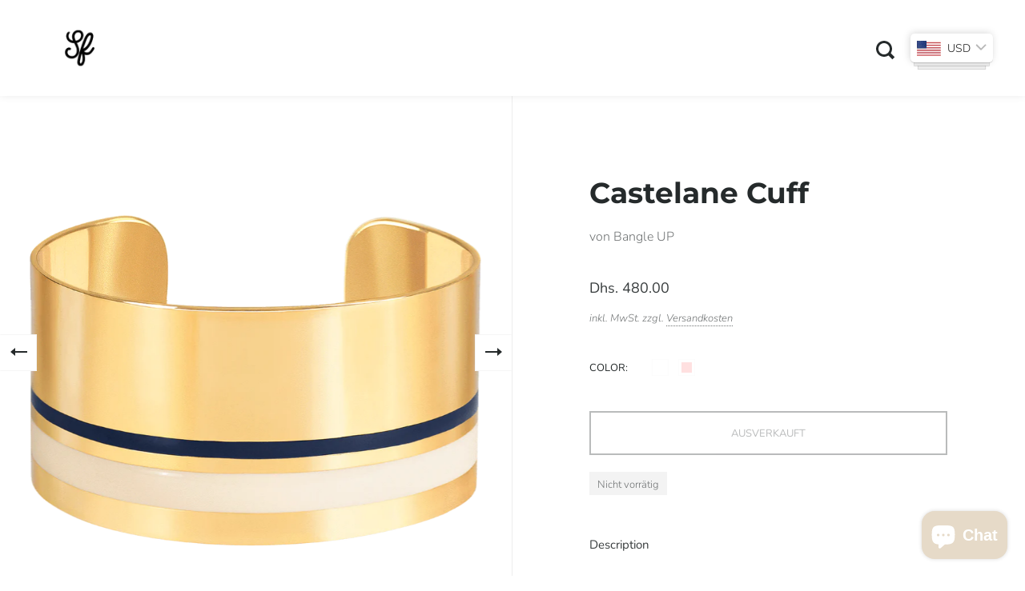

--- FILE ---
content_type: text/html; charset=utf-8
request_url: https://storiesfashion.com/de/products/castelane-cuff-night-blue-sand-white
body_size: 32001
content:
<!doctype html>
<html class="no-js" lang="de">
<head>
  
  
  <link id="TW_LINK" href="https://css.twik.io/60f33493ebd15.css" onload="TWIK_SB()" rel="stylesheet"/><script>!function(){window.TWIK_ID="60f33493ebd15",localStorage.tw_init=1;var t=document.documentElement;if(window.TWIK_SB=function(){t.style.visibility="",t.style.opacity=""},window.TWIK_RS=function(){var t=document.getElementById("TW_LINK");t&&t.parentElement&&t.parentElement.removeChild(t)},setTimeout(TWIK_RS,localStorage.tw_init?2e3:6e3),setTimeout(TWIK_SB,localStorage.tw_init?250:1e3),document.body)return TWIK_RS();t.style.visibility="hidden",t.style.opacity=0}();</script><script id="TW_SCRIPT" onload="TWIK_SB()" src="https://cdn.twik.io/tcs.js"></script>
<meta name="smart-seo-integrated" content="true" /><title>Castelane Cuff</title>
<meta name="description" content="Description An ode to the Phocaean city which has inspired us so much, discover among the jewels of our Marseille collection, the Castelane cuff  color.This new and timeless model adapts perfectly to small wrists, thanks to its slightly reduced width.All in light gold and supported by one of our emblematic colors, Whit" />
<meta name="smartseo-keyword" content="" />
<meta name="smartseo-timestamp" content="0" /><meta charset="utf-8">
  <meta name="viewport" content="width=device-width,initial-scale=1,maximum-scale=1,user-scalable=no">
  <meta http-equiv="X-UA-Compatible" content="IE=edge"> 
<!-- Google Tag Manager -->
<script>(function(w,d,s,l,i){w[l]=w[l]||[];w[l].push({'gtm.start':
new Date().getTime(),event:'gtm.js'});var f=d.getElementsByTagName(s)[0],
j=d.createElement(s),dl=l!='dataLayer'?'&l='+l:'';j.async=true;j.src=
'https://www.googletagmanager.com/gtm.js?id='+i+dl;f.parentNode.insertBefore(j,f);
})(window,document,'script','dataLayer','GTM-NKXN3WM');</script>
<!-- End Google Tag Manager -->
  
  <meta name="facebook-domain-verification" content="0c698vvykxqs36mon2duf04v31u4vj" />
  
  
    <link rel="shortcut icon" href="//storiesfashion.com/cdn/shop/files/SF_Logo_favicon_fd43fa01-f4e9-400e-b18a-bdb46e5f5861_32x32.png?v=1614322011" type="image/png" />
  

<meta property="og:type" content="product">
  <meta property="og:title" content="Castelane Cuff">

  
    <meta property="og:image" content="http://storiesfashion.com/cdn/shop/products/MAN-CASTELLANE-BSABLE_2024x2024-Copy_1024x.png?v=1595924048">
    <meta property="og:image:secure_url" content="https://storiesfashion.com/cdn/shop/products/MAN-CASTELLANE-BSABLE_2024x2024-Copy_1024x.png?v=1595924048">
    <meta property="og:image:width" content="1024">
    <meta property="og:image:height" content="1024">
  
    <meta property="og:image" content="http://storiesfashion.com/cdn/shop/products/MAN-CASTELLANE-RVELOURS_2024x2024-Copy_eff7e1c1-b74a-4861-879f-e09f6135e85f_1024x.png?v=1595928327">
    <meta property="og:image:secure_url" content="https://storiesfashion.com/cdn/shop/products/MAN-CASTELLANE-RVELOURS_2024x2024-Copy_eff7e1c1-b74a-4861-879f-e09f6135e85f_1024x.png?v=1595928327">
    <meta property="og:image:width" content="1024">
    <meta property="og:image:height" content="1024">
  

  <meta property="product:price:amount" content="480.00">
  <meta property="product:price:currency" content="AED">
  <meta property="product:availability" content="out of stock"><meta property="og:description" content="Description An ode to the Phocaean city which has inspired us so much, discover among the jewels of our Marseille collection, the Castelane cuff  color.This new and timeless model adapts perfectly to small wrists, thanks to its slightly reduced width.All in light gold and supported by one of our emblematic colors, Whit"><meta property="og:url" content="https://storiesfashion.com/de/products/castelane-cuff-night-blue-sand-white">
<meta property="og:site_name" content="Storiesfashion"><meta name="twitter:card" content="summary"><meta name="twitter:title" content="Castelane Cuff">
  <meta name="twitter:description" content="Description An ode to the Phocaean city which has inspired us so much, discover among the jewels of our Marseille collection, the Castelane cuff  color.This new and timeless model adapts perfectly to small wrists, thanks to its slightly reduced width.All in light gold and supported by one of our emblematic colors, White Sand, the Castelane cuff will not go unnoticed on your wrist. It will sublimate the prettiest evening outfits as well as everyday ones. We recommend that you wear it with our Bangle earrings or our interchangeable Comète earrings in Midnight Blue and Sand White! Characteristics 3 cm wide cuff dipped in a gold bath Semi-open and adjustable shape Cuff diameter: 6 cm (which can be tightened or loosened by applying light pressure) For the most beautiful of adornments, also opt for the Bangle Blanc Sable earrings and the Bangle Blanc Sable ring. Our cuffs are offered in">
  <meta name="twitter:image" content="https://storiesfashion.com/cdn/shop/products/MAN-CASTELLANE-BSABLE_2024x2024-Copy_600x600_crop_center.png?v=1595924048"><script type="application/ld+json">
  {
    "@context": "http://schema.org",
    "@type": "Product",
    "offers": [{
          "@type": "Offer",
          "name": "Sand White",
          "availability":"https://schema.org/OutOfStock",
          "price": 480.0,
          "priceCurrency": "AED",
          "priceValidUntil": "2026-02-08","sku": "1","url": "/de/products/castelane-cuff-night-blue-sand-white/de/products/castelane-cuff-night-blue-sand-white?variant=31848863268922"
        },{
          "@type": "Offer",
          "name": "Velvet Red",
          "availability":"https://schema.org/OutOfStock",
          "price": 480.0,
          "priceCurrency": "AED",
          "priceValidUntil": "2026-02-08","sku": "1","url": "/de/products/castelane-cuff-night-blue-sand-white/de/products/castelane-cuff-night-blue-sand-white?variant=31848863301690"
        }],"brand": {
      "name": "Bangle UP"
    },
    "name": "Castelane Cuff",
    "description": "Description\nAn ode to the Phocaean city which has inspired us so much, discover among the jewels of our Marseille collection, the Castelane cuff  color.This new and timeless model adapts perfectly to small wrists, thanks to its slightly reduced width.All in light gold and supported by one of our emblematic colors, White Sand, the Castelane cuff will not go unnoticed on your wrist. It will sublimate the prettiest evening outfits as well as everyday ones. We recommend that you wear it with our Bangle earrings or our interchangeable Comète earrings in Midnight Blue and Sand White!\nCharacteristics\n\n3 cm wide cuff dipped in a gold bath\nSemi-open and adjustable shape\nCuff diameter: 6 cm (which can be tightened or loosened by applying light pressure)\n\nFor the most beautiful of adornments, also opt for the Bangle Blanc Sable earrings and the Bangle Blanc Sable ring.\n\nOur cuffs are offered in a pretty pouch and packaged in a small kraft package signed bangle up if you do not opt ​​for the gift box.\n\nQuality\n﻿\nAll of our cuffs are made from brassdipped in a gold bath.\nThe coloring is carried out in enamel. Our cuffs arebrushed, varnished, polished before being engravedon the inside.\nTested and checked before being put on sale,our cuffs do not darken and do not contain anyallergenic substance.\nLike all jewelry, our cuffs requirespecial attention . Follow our advice totake the best care of it.\nFREE WORLDWIDE DELIVERY\nUnited Arab Emirates: 3-5 working days\n\nGCC : 5-7 working days\nRest of the world: 7-10 working days\n\n\nDistribution:\nStoriesfashion LLC, UAE - Authorized retailer for Bangle Up, in UAE.\n\n\n﻿",
    "category": "Jewelry",
    "url": "/de/products/castelane-cuff-night-blue-sand-white/de/products/castelane-cuff-night-blue-sand-white",
    "sku": "1",
    "image": {
      "@type": "ImageObject",
      "url": "https://storiesfashion.com/cdn/shop/products/MAN-CASTELLANE-BSABLE_2024x2024-Copy_1024x.png?v=1595924048",
      "image": "https://storiesfashion.com/cdn/shop/products/MAN-CASTELLANE-BSABLE_2024x2024-Copy_1024x.png?v=1595924048",
      "name": "Castelane Cuff",
      "width": "1024",
      "height": "1024"
    }
  }
  </script><script type="application/ld+json">
  {
    "@context": "http://schema.org",
    "@type": "BreadcrumbList",
  "itemListElement": [{
      "@type": "ListItem",
      "position": 1,
      "name": "Translation missing: de.general.breadcrumb.home",
      "item": "https://storiesfashion.com"
    },{
          "@type": "ListItem",
          "position": 2,
          "name": "Castelane Cuff",
          "item": "https://storiesfashion.com/de/products/castelane-cuff-night-blue-sand-white"
        }]
  }
  </script><script type="application/ld+json">
  {
    "@context": "http://schema.org",
    "@type" : "Organization",
  "name" : "Storiesfashion",
  "url" : "https://storiesfashion.com",
  "potentialAction": {
    "@type": "SearchAction",
    "target": "/de/search?q={search_term}",
    "query-input": "required name=search_term"
  }
  }
  </script><link rel="canonical" href="https://storiesfashion.com/de/products/castelane-cuff-night-blue-sand-white">

  <link rel="preload" as="style" href="//storiesfashion.com/cdn/shop/t/13/assets/theme.css?v=153631188945249568711650176543">
  <link rel="preload" as="script" href="//storiesfashion.com/cdn/shop/t/13/assets/theme.min.js?v=2869219303240508651606569673">

  <link rel="preconnect" href="https://cdn.shopify.com">
  <link rel="preconnect" href="https://fonts.shopifycdn.com">
  <link rel="dns-prefetch" href="https://productreviews.shopifycdn.com">
  <link rel="dns-prefetch" href="//code.jquery.com/jquery-3.5.1.min.js">

  <link rel="preload" href="//storiesfashion.com/cdn/fonts/montserrat/montserrat_n7.3c434e22befd5c18a6b4afadb1e3d77c128c7939.woff2" as="font" type="font/woff2" crossorigin><link rel="preload" href="//storiesfashion.com/cdn/fonts/nunito/nunito_n3.c1d7c2242f5519d084eafc479d7cc132bcc8c480.woff2" as="font" type="font/woff2" crossorigin><style type="text/css">/* Fonts */

  @font-face {
  font-family: Montserrat;
  font-weight: 700;
  font-style: normal;
  font-display: swap;
  src: url("//storiesfashion.com/cdn/fonts/montserrat/montserrat_n7.3c434e22befd5c18a6b4afadb1e3d77c128c7939.woff2") format("woff2"),
       url("//storiesfashion.com/cdn/fonts/montserrat/montserrat_n7.5d9fa6e2cae713c8fb539a9876489d86207fe957.woff") format("woff");
}


  @font-face {
  font-family: Nunito;
  font-weight: 300;
  font-style: normal;
  font-display: swap;
  src: url("//storiesfashion.com/cdn/fonts/nunito/nunito_n3.c1d7c2242f5519d084eafc479d7cc132bcc8c480.woff2") format("woff2"),
       url("//storiesfashion.com/cdn/fonts/nunito/nunito_n3.d543cae3671591d99f8b7ed9ea9ca8387fc73b09.woff") format("woff");
}

@font-face {
  font-family: Nunito;
  font-weight: 400;
  font-style: normal;
  font-display: swap;
  src: url("//storiesfashion.com/cdn/fonts/nunito/nunito_n4.fc49103dc396b42cae9460289072d384b6c6eb63.woff2") format("woff2"),
       url("//storiesfashion.com/cdn/fonts/nunito/nunito_n4.5d26d13beeac3116db2479e64986cdeea4c8fbdd.woff") format("woff");
}

@font-face {
  font-family: Nunito;
  font-weight: 300;
  font-style: italic;
  font-display: swap;
  src: url("//storiesfashion.com/cdn/fonts/nunito/nunito_i3.11db3ddffd5485d801b7a5d8a24c3b0e446751f1.woff2") format("woff2"),
       url("//storiesfashion.com/cdn/fonts/nunito/nunito_i3.7f37c552f86f3fb4c0aae0353840b033f9f464a0.woff") format("woff");
}

@font-face {
  font-family: Nunito;
  font-weight: 400;
  font-style: italic;
  font-display: swap;
  src: url("//storiesfashion.com/cdn/fonts/nunito/nunito_i4.fd53bf99043ab6c570187ed42d1b49192135de96.woff2") format("woff2"),
       url("//storiesfashion.com/cdn/fonts/nunito/nunito_i4.cb3876a003a73aaae5363bb3e3e99d45ec598cc6.woff") format("woff");
}

@font-face {
  font-family: Nunito;
  font-weight: 300;
  font-style: normal;
  font-display: swap;
  src: url("//storiesfashion.com/cdn/fonts/nunito/nunito_n3.c1d7c2242f5519d084eafc479d7cc132bcc8c480.woff2") format("woff2"),
       url("//storiesfashion.com/cdn/fonts/nunito/nunito_n3.d543cae3671591d99f8b7ed9ea9ca8387fc73b09.woff") format("woff");
}

@font-face {
  font-family: Nunito;
  font-weight: 600;
  font-style: normal;
  font-display: swap;
  src: url("//storiesfashion.com/cdn/fonts/nunito/nunito_n6.1a6c50dce2e2b3b0d31e02dbd9146b5064bea503.woff2") format("woff2"),
       url("//storiesfashion.com/cdn/fonts/nunito/nunito_n6.6b124f3eac46044b98c99f2feb057208e260962f.woff") format("woff");
}

:root {

    /* Color variables */

    --color-text: 37, 42, 43;
    --color-text-foreground: 255, 255, 255;;

    --color-accent: 230, 218, 200;
    --color-accent-foreground: 0, 0, 0;

    --color-background: 255, 255, 255;
    --color-background-second: 245, 245, 245;
    --color-background-third: 237, 237, 237;
    --color-background-fourth: 250, 250, 250;

    /* Font variables */

    --font-stack-headings: Montserrat, sans-serif;
    --font-weight-headings: 700;
    --font-style-headings: normal;

    --font-stack-body: Nunito, sans-serif;
    --font-weight-body: 300;--font-weight-body-bold: 400;--font-style-body: normal;

    --font-stack-menu: Nunito, sans-serif;
    --font-weight-menu: 300;--font-weight-menu-bold: 600;--font-style-menu: normal;

  }

</style>

  <link rel="stylesheet" href="//storiesfashion.com/cdn/shop/t/13/assets/theme.css?v=153631188945249568711650176543">

  <script>window.performance && window.performance.mark && window.performance.mark('shopify.content_for_header.start');</script><meta name="google-site-verification" content="tpByW0JiXN-3J4Edw7bCQj_-IEKqNHovWQs0xWvbDNY">
<meta id="shopify-digital-wallet" name="shopify-digital-wallet" content="/26577928250/digital_wallets/dialog">
<meta name="shopify-checkout-api-token" content="dadf37b41f900a304dbb7d876fdc4554">
<meta id="in-context-paypal-metadata" data-shop-id="26577928250" data-venmo-supported="false" data-environment="production" data-locale="de_DE" data-paypal-v4="true" data-currency="AED">
<link rel="alternate" hreflang="x-default" href="https://storiesfashion.com/products/castelane-cuff-night-blue-sand-white">
<link rel="alternate" hreflang="en" href="https://storiesfashion.com/products/castelane-cuff-night-blue-sand-white">
<link rel="alternate" hreflang="ar" href="https://storiesfashion.com/ar/products/castelane-cuff-night-blue-sand-white">
<link rel="alternate" hreflang="fi" href="https://storiesfashion.com/fi/products/castelane-cuff-night-blue-sand-white">
<link rel="alternate" hreflang="ru" href="https://storiesfashion.com/ru/products/castelane-cuff-night-blue-sand-white">
<link rel="alternate" hreflang="fr" href="https://storiesfashion.com/fr/products/castelane-cuff-night-blue-sand-white">
<link rel="alternate" hreflang="de" href="https://storiesfashion.com/de/products/castelane-cuff-night-blue-sand-white">
<link rel="alternate" hreflang="en-CA" href="https://storiesfashion.com/en-ca/products/castelane-cuff-night-blue-sand-white">
<link rel="alternate" type="application/json+oembed" href="https://storiesfashion.com/de/products/castelane-cuff-night-blue-sand-white.oembed">
<script async="async" src="/checkouts/internal/preloads.js?locale=de-AE"></script>
<script id="shopify-features" type="application/json">{"accessToken":"dadf37b41f900a304dbb7d876fdc4554","betas":["rich-media-storefront-analytics"],"domain":"storiesfashion.com","predictiveSearch":true,"shopId":26577928250,"locale":"de"}</script>
<script>var Shopify = Shopify || {};
Shopify.shop = "storiesfashion.myshopify.com";
Shopify.locale = "de";
Shopify.currency = {"active":"AED","rate":"1.0"};
Shopify.country = "AE";
Shopify.theme = {"name":"Split 2.6.2","id":82027479098,"schema_name":"Split","schema_version":"2.6.2","theme_store_id":842,"role":"main"};
Shopify.theme.handle = "null";
Shopify.theme.style = {"id":null,"handle":null};
Shopify.cdnHost = "storiesfashion.com/cdn";
Shopify.routes = Shopify.routes || {};
Shopify.routes.root = "/de/";</script>
<script type="module">!function(o){(o.Shopify=o.Shopify||{}).modules=!0}(window);</script>
<script>!function(o){function n(){var o=[];function n(){o.push(Array.prototype.slice.apply(arguments))}return n.q=o,n}var t=o.Shopify=o.Shopify||{};t.loadFeatures=n(),t.autoloadFeatures=n()}(window);</script>
<script id="shop-js-analytics" type="application/json">{"pageType":"product"}</script>
<script defer="defer" async type="module" src="//storiesfashion.com/cdn/shopifycloud/shop-js/modules/v2/client.init-shop-cart-sync_DIwzDt8_.de.esm.js"></script>
<script defer="defer" async type="module" src="//storiesfashion.com/cdn/shopifycloud/shop-js/modules/v2/chunk.common_DK6FaseX.esm.js"></script>
<script defer="defer" async type="module" src="//storiesfashion.com/cdn/shopifycloud/shop-js/modules/v2/chunk.modal_DJrdBHKE.esm.js"></script>
<script type="module">
  await import("//storiesfashion.com/cdn/shopifycloud/shop-js/modules/v2/client.init-shop-cart-sync_DIwzDt8_.de.esm.js");
await import("//storiesfashion.com/cdn/shopifycloud/shop-js/modules/v2/chunk.common_DK6FaseX.esm.js");
await import("//storiesfashion.com/cdn/shopifycloud/shop-js/modules/v2/chunk.modal_DJrdBHKE.esm.js");

  window.Shopify.SignInWithShop?.initShopCartSync?.({"fedCMEnabled":true,"windoidEnabled":true});

</script>
<script>(function() {
  var isLoaded = false;
  function asyncLoad() {
    if (isLoaded) return;
    isLoaded = true;
    var urls = ["https:\/\/intg.snapchat.com\/shopify\/shopify-scevent-init.js?id=09787723-e256-47c3-af5f-9b0150a9ddec\u0026shop=storiesfashion.myshopify.com","https:\/\/shipturtleshopifyscripts.s3.ap-south-1.amazonaws.com\/st_main-final-min.js?shop=storiesfashion.myshopify.com"];
    for (var i = 0; i < urls.length; i++) {
      var s = document.createElement('script');
      s.type = 'text/javascript';
      s.async = true;
      s.src = urls[i];
      var x = document.getElementsByTagName('script')[0];
      x.parentNode.insertBefore(s, x);
    }
  };
  if(window.attachEvent) {
    window.attachEvent('onload', asyncLoad);
  } else {
    window.addEventListener('load', asyncLoad, false);
  }
})();</script>
<script id="__st">var __st={"a":26577928250,"offset":14400,"reqid":"a5e9e9f2-0ede-4402-b6d5-3e783651e6dd-1769686441","pageurl":"storiesfashion.com\/de\/products\/castelane-cuff-night-blue-sand-white","u":"089685e7a1ef","p":"product","rtyp":"product","rid":4522613801018};</script>
<script>window.ShopifyPaypalV4VisibilityTracking = true;</script>
<script id="captcha-bootstrap">!function(){'use strict';const t='contact',e='account',n='new_comment',o=[[t,t],['blogs',n],['comments',n],[t,'customer']],c=[[e,'customer_login'],[e,'guest_login'],[e,'recover_customer_password'],[e,'create_customer']],r=t=>t.map((([t,e])=>`form[action*='/${t}']:not([data-nocaptcha='true']) input[name='form_type'][value='${e}']`)).join(','),a=t=>()=>t?[...document.querySelectorAll(t)].map((t=>t.form)):[];function s(){const t=[...o],e=r(t);return a(e)}const i='password',u='form_key',d=['recaptcha-v3-token','g-recaptcha-response','h-captcha-response',i],f=()=>{try{return window.sessionStorage}catch{return}},m='__shopify_v',_=t=>t.elements[u];function p(t,e,n=!1){try{const o=window.sessionStorage,c=JSON.parse(o.getItem(e)),{data:r}=function(t){const{data:e,action:n}=t;return t[m]||n?{data:e,action:n}:{data:t,action:n}}(c);for(const[e,n]of Object.entries(r))t.elements[e]&&(t.elements[e].value=n);n&&o.removeItem(e)}catch(o){console.error('form repopulation failed',{error:o})}}const l='form_type',E='cptcha';function T(t){t.dataset[E]=!0}const w=window,h=w.document,L='Shopify',v='ce_forms',y='captcha';let A=!1;((t,e)=>{const n=(g='f06e6c50-85a8-45c8-87d0-21a2b65856fe',I='https://cdn.shopify.com/shopifycloud/storefront-forms-hcaptcha/ce_storefront_forms_captcha_hcaptcha.v1.5.2.iife.js',D={infoText:'Durch hCaptcha geschützt',privacyText:'Datenschutz',termsText:'Allgemeine Geschäftsbedingungen'},(t,e,n)=>{const o=w[L][v],c=o.bindForm;if(c)return c(t,g,e,D).then(n);var r;o.q.push([[t,g,e,D],n]),r=I,A||(h.body.append(Object.assign(h.createElement('script'),{id:'captcha-provider',async:!0,src:r})),A=!0)});var g,I,D;w[L]=w[L]||{},w[L][v]=w[L][v]||{},w[L][v].q=[],w[L][y]=w[L][y]||{},w[L][y].protect=function(t,e){n(t,void 0,e),T(t)},Object.freeze(w[L][y]),function(t,e,n,w,h,L){const[v,y,A,g]=function(t,e,n){const i=e?o:[],u=t?c:[],d=[...i,...u],f=r(d),m=r(i),_=r(d.filter((([t,e])=>n.includes(e))));return[a(f),a(m),a(_),s()]}(w,h,L),I=t=>{const e=t.target;return e instanceof HTMLFormElement?e:e&&e.form},D=t=>v().includes(t);t.addEventListener('submit',(t=>{const e=I(t);if(!e)return;const n=D(e)&&!e.dataset.hcaptchaBound&&!e.dataset.recaptchaBound,o=_(e),c=g().includes(e)&&(!o||!o.value);(n||c)&&t.preventDefault(),c&&!n&&(function(t){try{if(!f())return;!function(t){const e=f();if(!e)return;const n=_(t);if(!n)return;const o=n.value;o&&e.removeItem(o)}(t);const e=Array.from(Array(32),(()=>Math.random().toString(36)[2])).join('');!function(t,e){_(t)||t.append(Object.assign(document.createElement('input'),{type:'hidden',name:u})),t.elements[u].value=e}(t,e),function(t,e){const n=f();if(!n)return;const o=[...t.querySelectorAll(`input[type='${i}']`)].map((({name:t})=>t)),c=[...d,...o],r={};for(const[a,s]of new FormData(t).entries())c.includes(a)||(r[a]=s);n.setItem(e,JSON.stringify({[m]:1,action:t.action,data:r}))}(t,e)}catch(e){console.error('failed to persist form',e)}}(e),e.submit())}));const S=(t,e)=>{t&&!t.dataset[E]&&(n(t,e.some((e=>e===t))),T(t))};for(const o of['focusin','change'])t.addEventListener(o,(t=>{const e=I(t);D(e)&&S(e,y())}));const B=e.get('form_key'),M=e.get(l),P=B&&M;t.addEventListener('DOMContentLoaded',(()=>{const t=y();if(P)for(const e of t)e.elements[l].value===M&&p(e,B);[...new Set([...A(),...v().filter((t=>'true'===t.dataset.shopifyCaptcha))])].forEach((e=>S(e,t)))}))}(h,new URLSearchParams(w.location.search),n,t,e,['guest_login'])})(!0,!0)}();</script>
<script integrity="sha256-4kQ18oKyAcykRKYeNunJcIwy7WH5gtpwJnB7kiuLZ1E=" data-source-attribution="shopify.loadfeatures" defer="defer" src="//storiesfashion.com/cdn/shopifycloud/storefront/assets/storefront/load_feature-a0a9edcb.js" crossorigin="anonymous"></script>
<script data-source-attribution="shopify.dynamic_checkout.dynamic.init">var Shopify=Shopify||{};Shopify.PaymentButton=Shopify.PaymentButton||{isStorefrontPortableWallets:!0,init:function(){window.Shopify.PaymentButton.init=function(){};var t=document.createElement("script");t.src="https://storiesfashion.com/cdn/shopifycloud/portable-wallets/latest/portable-wallets.de.js",t.type="module",document.head.appendChild(t)}};
</script>
<script data-source-attribution="shopify.dynamic_checkout.buyer_consent">
  function portableWalletsHideBuyerConsent(e){var t=document.getElementById("shopify-buyer-consent"),n=document.getElementById("shopify-subscription-policy-button");t&&n&&(t.classList.add("hidden"),t.setAttribute("aria-hidden","true"),n.removeEventListener("click",e))}function portableWalletsShowBuyerConsent(e){var t=document.getElementById("shopify-buyer-consent"),n=document.getElementById("shopify-subscription-policy-button");t&&n&&(t.classList.remove("hidden"),t.removeAttribute("aria-hidden"),n.addEventListener("click",e))}window.Shopify?.PaymentButton&&(window.Shopify.PaymentButton.hideBuyerConsent=portableWalletsHideBuyerConsent,window.Shopify.PaymentButton.showBuyerConsent=portableWalletsShowBuyerConsent);
</script>
<script>
  function portableWalletsCleanup(e){e&&e.src&&console.error("Failed to load portable wallets script "+e.src);var t=document.querySelectorAll("shopify-accelerated-checkout .shopify-payment-button__skeleton, shopify-accelerated-checkout-cart .wallet-cart-button__skeleton"),e=document.getElementById("shopify-buyer-consent");for(let e=0;e<t.length;e++)t[e].remove();e&&e.remove()}function portableWalletsNotLoadedAsModule(e){e instanceof ErrorEvent&&"string"==typeof e.message&&e.message.includes("import.meta")&&"string"==typeof e.filename&&e.filename.includes("portable-wallets")&&(window.removeEventListener("error",portableWalletsNotLoadedAsModule),window.Shopify.PaymentButton.failedToLoad=e,"loading"===document.readyState?document.addEventListener("DOMContentLoaded",window.Shopify.PaymentButton.init):window.Shopify.PaymentButton.init())}window.addEventListener("error",portableWalletsNotLoadedAsModule);
</script>

<script type="module" src="https://storiesfashion.com/cdn/shopifycloud/portable-wallets/latest/portable-wallets.de.js" onError="portableWalletsCleanup(this)" crossorigin="anonymous"></script>
<script nomodule>
  document.addEventListener("DOMContentLoaded", portableWalletsCleanup);
</script>

<link id="shopify-accelerated-checkout-styles" rel="stylesheet" media="screen" href="https://storiesfashion.com/cdn/shopifycloud/portable-wallets/latest/accelerated-checkout-backwards-compat.css" crossorigin="anonymous">
<style id="shopify-accelerated-checkout-cart">
        #shopify-buyer-consent {
  margin-top: 1em;
  display: inline-block;
  width: 100%;
}

#shopify-buyer-consent.hidden {
  display: none;
}

#shopify-subscription-policy-button {
  background: none;
  border: none;
  padding: 0;
  text-decoration: underline;
  font-size: inherit;
  cursor: pointer;
}

#shopify-subscription-policy-button::before {
  box-shadow: none;
}

      </style>

<script>window.performance && window.performance.mark && window.performance.mark('shopify.content_for_header.end');</script>
  
  <script src="//code.jquery.com/jquery-3.5.1.min.js"></script>

  <noscript>
    <link rel="stylesheet" href="//storiesfashion.com/cdn/shop/t/13/assets/theme.no-js.css?v=115616655028205881381606569673">
  </noscript>
  
<!-- BEGIN app block: shopify://apps/bucks/blocks/app-embed/4f0a9b06-9da4-4a49-b378-2de9d23a3af3 -->
<script>
  window.bucksCC = window.bucksCC || {};
  window.bucksCC.metaConfig = {};
  window.bucksCC.reConvert = function() {};
  "function" != typeof Object.assign && (Object.assign = function(n) {
    if (null == n) 
      throw new TypeError("Cannot convert undefined or null to object");
    



    for (var r = Object(n), t = 1; t < arguments.length; t++) {
      var e = arguments[t];
      if (null != e) 
        for (var o in e) 
          e.hasOwnProperty(o) && (r[o] = e[o])
    }
    return r
  });

const bucks_validateJson = json => {
    let checkedJson;
    try {
        checkedJson = JSON.parse(json);
    } catch (error) { }
    return checkedJson;
};

  const bucks_encodedData = "[base64]";

  const bucks_myshopifyDomain = "storiesfashion.com";

  const decodedURI = atob(bucks_encodedData);
  const bucks_decodedString = decodeURIComponent(decodedURI);


  const bucks_parsedData = bucks_validateJson(bucks_decodedString) || {};
  Object.assign(window.bucksCC.metaConfig, {

    ... bucks_parsedData,
    money_format: "Dhs. {{amount}}",
    money_with_currency_format: "Dhs. {{amount}} AED",
    userCurrency: "AED"

  });
  window.bucksCC.reConvert = function() {};
  window.bucksCC.themeAppExtension = true;
  window.bucksCC.metaConfig.multiCurrencies = [];
  window.bucksCC.localization = {};
  
  

  window.bucksCC.localization.availableCountries = ["EG","GQ","ET","AF","AX","AL","DZ","UM","AD","AO","AI","AG","AR","AM","AW","AC","AZ","AU","BS","BH","BD","BB","BY","BE","BZ","BJ","BM","BT","BO","BA","BW","BR","VG","IO","BN","BG","BF","BI","CV","CL","CN","CK","CR","CI","CW","DK","DE","DM","DO","DJ","EC","SV","ER","EE","SZ","FO","FK","FJ","FI","FR","GF","PF","TF","GA","GM","GE","GH","GI","GD","GR","GL","GP","GT","GG","GN","GW","GY","HT","HN","IN","ID","IQ","IE","IS","IM","IL","IT","JM","JP","YE","JE","JO","KY","KH","CM","CA","BQ","KZ","QA","KE","KG","KI","CC","CO","KM","CG","CD","XK","HR","LA","LS","LV","LB","LR","LY","LI","LT","LU","MG","MW","MY","MV","ML","MT","MA","MQ","MR","MU","YT","MX","MC","MN","ME","MS","MZ","MM","NA","NR","NP","NC","NZ","NI","NL","NE","NG","NU","MK","NF","NO","AT","OM","PK","PS","PA","PG","PY","PE","PH","PN","PL","PT","MD","RE","RW","RO","RU","SB","ZM","WS","SM","ST","SE","CH","SN","RS","SC","SL","ZW","SG","SX","SK","SI","SO","HK","MO","ES","SJ","LK","BL","SH","KN","LC","MF","PM","VC","SD","ZA","GS","KR","SS","SR","TJ","TW","TZ","TH","TL","TG","TK","TO","TT","TA","TD","CZ","TR","TN","TM","TC","TV","UG","UA","HU","UY","UZ","VU","VA","VE","AE","US","GB","VN","WF","CX","EH","CF","CY"];
  window.bucksCC.localization.availableLanguages = ["en","ar","fi","ru","fr","de"];

  
  window.bucksCC.metaConfig.multiCurrencies = "AED".split(',') || '';
  window.bucksCC.metaConfig.cartCurrency = "AED" || '';

  if ((((window || {}).bucksCC || {}).metaConfig || {}).instantLoader) {
    self.fetch || (self.fetch = function(e, n) {
      return n = n || {},
      new Promise(function(t, s) {
        var r = new XMLHttpRequest,
          o = [],
          u = [],
          i = {},
          a = function() {
            return {
              ok: 2 == (r.status / 100 | 0),
              statusText: r.statusText,
              status: r.status,
              url: r.responseURL,
              text: function() {
                return Promise.resolve(r.responseText)
              },
              json: function() {
                return Promise.resolve(JSON.parse(r.responseText))
              },
              blob: function() {
                return Promise.resolve(new Blob([r.response]))
              },
              clone: a,
              headers: {
                keys: function() {
                  return o
                },
                entries: function() {
                  return u
                },
                get: function(e) {
                  return i[e.toLowerCase()]
                },
                has: function(e) {
                  return e.toLowerCase() in i
                }
              }
            }
          };
        for (var c in r.open(n.method || "get", e, !0), r.onload = function() {
          r.getAllResponseHeaders().replace(/^(.*?):[^S\n]*([sS]*?)$/gm, function(e, n, t) {
            o.push(n = n.toLowerCase()),
            u.push([n, t]),
            i[n] = i[n]
              ? i[n] + "," + t
              : t
          }),
          t(a())
        },
        r.onerror = s,
        r.withCredentials = "include" == n.credentials,
        n.headers) 
          r.setRequestHeader(c, n.headers[c]);
        r.send(n.body || null)
      })
    });
    !function() {
      function t(t) {
        const e = document.createElement("style");
        e.innerText = t,
        document.head.appendChild(e)
      }
      function e(t) {
        const e = document.createElement("script");
        e.type = "text/javascript",
        e.text = t,
        document.head.appendChild(e),
        console.log("%cBUCKSCC: Instant Loader Activated ⚡️", "background: #1c64f6; color: #fff; font-size: 12px; font-weight:bold; padding: 5px 10px; border-radius: 3px")
      }
      let n = sessionStorage.getItem("bucksccHash");
      (
        n = n
          ? JSON.parse(n)
          : null
      )
        ? e(n)
        : fetch(`https://${bucks_myshopifyDomain}/apps/buckscc/sdk.min.js`, {mode: "no-cors"}).then(function(t) {
          return t.text()
        }).then(function(t) {
          if ((t || "").length > 100) {
            const o = JSON.stringify(t);
            sessionStorage.setItem("bucksccHash", o),
            n = t,
            e(t)
          }
        })
    }();
  }

  const themeAppExLoadEvent = new Event("BUCKSCC_THEME-APP-EXTENSION_LOADED", { bubbles: true, cancelable: false });

  // Dispatch the custom event on the window
  window.dispatchEvent(themeAppExLoadEvent);

</script><!-- END app block --><script src="https://cdn.shopify.com/extensions/e8878072-2f6b-4e89-8082-94b04320908d/inbox-1254/assets/inbox-chat-loader.js" type="text/javascript" defer="defer"></script>
<script src="https://cdn.shopify.com/extensions/019ba2d3-5579-7382-9582-e9b49f858129/bucks-23/assets/widgetLoader.js" type="text/javascript" defer="defer"></script>
<link href="https://monorail-edge.shopifysvc.com" rel="dns-prefetch">
<script>(function(){if ("sendBeacon" in navigator && "performance" in window) {try {var session_token_from_headers = performance.getEntriesByType('navigation')[0].serverTiming.find(x => x.name == '_s').description;} catch {var session_token_from_headers = undefined;}var session_cookie_matches = document.cookie.match(/_shopify_s=([^;]*)/);var session_token_from_cookie = session_cookie_matches && session_cookie_matches.length === 2 ? session_cookie_matches[1] : "";var session_token = session_token_from_headers || session_token_from_cookie || "";function handle_abandonment_event(e) {var entries = performance.getEntries().filter(function(entry) {return /monorail-edge.shopifysvc.com/.test(entry.name);});if (!window.abandonment_tracked && entries.length === 0) {window.abandonment_tracked = true;var currentMs = Date.now();var navigation_start = performance.timing.navigationStart;var payload = {shop_id: 26577928250,url: window.location.href,navigation_start,duration: currentMs - navigation_start,session_token,page_type: "product"};window.navigator.sendBeacon("https://monorail-edge.shopifysvc.com/v1/produce", JSON.stringify({schema_id: "online_store_buyer_site_abandonment/1.1",payload: payload,metadata: {event_created_at_ms: currentMs,event_sent_at_ms: currentMs}}));}}window.addEventListener('pagehide', handle_abandonment_event);}}());</script>
<script id="web-pixels-manager-setup">(function e(e,d,r,n,o){if(void 0===o&&(o={}),!Boolean(null===(a=null===(i=window.Shopify)||void 0===i?void 0:i.analytics)||void 0===a?void 0:a.replayQueue)){var i,a;window.Shopify=window.Shopify||{};var t=window.Shopify;t.analytics=t.analytics||{};var s=t.analytics;s.replayQueue=[],s.publish=function(e,d,r){return s.replayQueue.push([e,d,r]),!0};try{self.performance.mark("wpm:start")}catch(e){}var l=function(){var e={modern:/Edge?\/(1{2}[4-9]|1[2-9]\d|[2-9]\d{2}|\d{4,})\.\d+(\.\d+|)|Firefox\/(1{2}[4-9]|1[2-9]\d|[2-9]\d{2}|\d{4,})\.\d+(\.\d+|)|Chrom(ium|e)\/(9{2}|\d{3,})\.\d+(\.\d+|)|(Maci|X1{2}).+ Version\/(15\.\d+|(1[6-9]|[2-9]\d|\d{3,})\.\d+)([,.]\d+|)( \(\w+\)|)( Mobile\/\w+|) Safari\/|Chrome.+OPR\/(9{2}|\d{3,})\.\d+\.\d+|(CPU[ +]OS|iPhone[ +]OS|CPU[ +]iPhone|CPU IPhone OS|CPU iPad OS)[ +]+(15[._]\d+|(1[6-9]|[2-9]\d|\d{3,})[._]\d+)([._]\d+|)|Android:?[ /-](13[3-9]|1[4-9]\d|[2-9]\d{2}|\d{4,})(\.\d+|)(\.\d+|)|Android.+Firefox\/(13[5-9]|1[4-9]\d|[2-9]\d{2}|\d{4,})\.\d+(\.\d+|)|Android.+Chrom(ium|e)\/(13[3-9]|1[4-9]\d|[2-9]\d{2}|\d{4,})\.\d+(\.\d+|)|SamsungBrowser\/([2-9]\d|\d{3,})\.\d+/,legacy:/Edge?\/(1[6-9]|[2-9]\d|\d{3,})\.\d+(\.\d+|)|Firefox\/(5[4-9]|[6-9]\d|\d{3,})\.\d+(\.\d+|)|Chrom(ium|e)\/(5[1-9]|[6-9]\d|\d{3,})\.\d+(\.\d+|)([\d.]+$|.*Safari\/(?![\d.]+ Edge\/[\d.]+$))|(Maci|X1{2}).+ Version\/(10\.\d+|(1[1-9]|[2-9]\d|\d{3,})\.\d+)([,.]\d+|)( \(\w+\)|)( Mobile\/\w+|) Safari\/|Chrome.+OPR\/(3[89]|[4-9]\d|\d{3,})\.\d+\.\d+|(CPU[ +]OS|iPhone[ +]OS|CPU[ +]iPhone|CPU IPhone OS|CPU iPad OS)[ +]+(10[._]\d+|(1[1-9]|[2-9]\d|\d{3,})[._]\d+)([._]\d+|)|Android:?[ /-](13[3-9]|1[4-9]\d|[2-9]\d{2}|\d{4,})(\.\d+|)(\.\d+|)|Mobile Safari.+OPR\/([89]\d|\d{3,})\.\d+\.\d+|Android.+Firefox\/(13[5-9]|1[4-9]\d|[2-9]\d{2}|\d{4,})\.\d+(\.\d+|)|Android.+Chrom(ium|e)\/(13[3-9]|1[4-9]\d|[2-9]\d{2}|\d{4,})\.\d+(\.\d+|)|Android.+(UC? ?Browser|UCWEB|U3)[ /]?(15\.([5-9]|\d{2,})|(1[6-9]|[2-9]\d|\d{3,})\.\d+)\.\d+|SamsungBrowser\/(5\.\d+|([6-9]|\d{2,})\.\d+)|Android.+MQ{2}Browser\/(14(\.(9|\d{2,})|)|(1[5-9]|[2-9]\d|\d{3,})(\.\d+|))(\.\d+|)|K[Aa][Ii]OS\/(3\.\d+|([4-9]|\d{2,})\.\d+)(\.\d+|)/},d=e.modern,r=e.legacy,n=navigator.userAgent;return n.match(d)?"modern":n.match(r)?"legacy":"unknown"}(),u="modern"===l?"modern":"legacy",c=(null!=n?n:{modern:"",legacy:""})[u],f=function(e){return[e.baseUrl,"/wpm","/b",e.hashVersion,"modern"===e.buildTarget?"m":"l",".js"].join("")}({baseUrl:d,hashVersion:r,buildTarget:u}),m=function(e){var d=e.version,r=e.bundleTarget,n=e.surface,o=e.pageUrl,i=e.monorailEndpoint;return{emit:function(e){var a=e.status,t=e.errorMsg,s=(new Date).getTime(),l=JSON.stringify({metadata:{event_sent_at_ms:s},events:[{schema_id:"web_pixels_manager_load/3.1",payload:{version:d,bundle_target:r,page_url:o,status:a,surface:n,error_msg:t},metadata:{event_created_at_ms:s}}]});if(!i)return console&&console.warn&&console.warn("[Web Pixels Manager] No Monorail endpoint provided, skipping logging."),!1;try{return self.navigator.sendBeacon.bind(self.navigator)(i,l)}catch(e){}var u=new XMLHttpRequest;try{return u.open("POST",i,!0),u.setRequestHeader("Content-Type","text/plain"),u.send(l),!0}catch(e){return console&&console.warn&&console.warn("[Web Pixels Manager] Got an unhandled error while logging to Monorail."),!1}}}}({version:r,bundleTarget:l,surface:e.surface,pageUrl:self.location.href,monorailEndpoint:e.monorailEndpoint});try{o.browserTarget=l,function(e){var d=e.src,r=e.async,n=void 0===r||r,o=e.onload,i=e.onerror,a=e.sri,t=e.scriptDataAttributes,s=void 0===t?{}:t,l=document.createElement("script"),u=document.querySelector("head"),c=document.querySelector("body");if(l.async=n,l.src=d,a&&(l.integrity=a,l.crossOrigin="anonymous"),s)for(var f in s)if(Object.prototype.hasOwnProperty.call(s,f))try{l.dataset[f]=s[f]}catch(e){}if(o&&l.addEventListener("load",o),i&&l.addEventListener("error",i),u)u.appendChild(l);else{if(!c)throw new Error("Did not find a head or body element to append the script");c.appendChild(l)}}({src:f,async:!0,onload:function(){if(!function(){var e,d;return Boolean(null===(d=null===(e=window.Shopify)||void 0===e?void 0:e.analytics)||void 0===d?void 0:d.initialized)}()){var d=window.webPixelsManager.init(e)||void 0;if(d){var r=window.Shopify.analytics;r.replayQueue.forEach((function(e){var r=e[0],n=e[1],o=e[2];d.publishCustomEvent(r,n,o)})),r.replayQueue=[],r.publish=d.publishCustomEvent,r.visitor=d.visitor,r.initialized=!0}}},onerror:function(){return m.emit({status:"failed",errorMsg:"".concat(f," has failed to load")})},sri:function(e){var d=/^sha384-[A-Za-z0-9+/=]+$/;return"string"==typeof e&&d.test(e)}(c)?c:"",scriptDataAttributes:o}),m.emit({status:"loading"})}catch(e){m.emit({status:"failed",errorMsg:(null==e?void 0:e.message)||"Unknown error"})}}})({shopId: 26577928250,storefrontBaseUrl: "https://storiesfashion.com",extensionsBaseUrl: "https://extensions.shopifycdn.com/cdn/shopifycloud/web-pixels-manager",monorailEndpoint: "https://monorail-edge.shopifysvc.com/unstable/produce_batch",surface: "storefront-renderer",enabledBetaFlags: ["2dca8a86"],webPixelsConfigList: [{"id":"294944826","configuration":"{\"config\":\"{\\\"pixel_id\\\":\\\"AW-793779966\\\",\\\"target_country\\\":\\\"AE\\\",\\\"gtag_events\\\":[{\\\"type\\\":\\\"page_view\\\",\\\"action_label\\\":\\\"AW-793779966\\\/0nJ1CND4sM4CEP69wPoC\\\"},{\\\"type\\\":\\\"purchase\\\",\\\"action_label\\\":\\\"AW-793779966\\\/4hT2CNP4sM4CEP69wPoC\\\"},{\\\"type\\\":\\\"view_item\\\",\\\"action_label\\\":\\\"AW-793779966\\\/IwXPCNb4sM4CEP69wPoC\\\"},{\\\"type\\\":\\\"add_to_cart\\\",\\\"action_label\\\":\\\"AW-793779966\\\/muJNCNn4sM4CEP69wPoC\\\"},{\\\"type\\\":\\\"begin_checkout\\\",\\\"action_label\\\":\\\"AW-793779966\\\/6NKSCNz4sM4CEP69wPoC\\\"},{\\\"type\\\":\\\"search\\\",\\\"action_label\\\":\\\"AW-793779966\\\/GiOPCN_4sM4CEP69wPoC\\\"},{\\\"type\\\":\\\"add_payment_info\\\",\\\"action_label\\\":\\\"AW-793779966\\\/x0mICOL4sM4CEP69wPoC\\\"}],\\\"enable_monitoring_mode\\\":false}\"}","eventPayloadVersion":"v1","runtimeContext":"OPEN","scriptVersion":"b2a88bafab3e21179ed38636efcd8a93","type":"APP","apiClientId":1780363,"privacyPurposes":[],"dataSharingAdjustments":{"protectedCustomerApprovalScopes":["read_customer_address","read_customer_email","read_customer_name","read_customer_personal_data","read_customer_phone"]}},{"id":"118980666","configuration":"{\"pixel_id\":\"1081800602728777\",\"pixel_type\":\"facebook_pixel\",\"metaapp_system_user_token\":\"-\"}","eventPayloadVersion":"v1","runtimeContext":"OPEN","scriptVersion":"ca16bc87fe92b6042fbaa3acc2fbdaa6","type":"APP","apiClientId":2329312,"privacyPurposes":["ANALYTICS","MARKETING","SALE_OF_DATA"],"dataSharingAdjustments":{"protectedCustomerApprovalScopes":["read_customer_address","read_customer_email","read_customer_name","read_customer_personal_data","read_customer_phone"]}},{"id":"2129978","configuration":"{\"pixelId\":\"09787723-e256-47c3-af5f-9b0150a9ddec\"}","eventPayloadVersion":"v1","runtimeContext":"STRICT","scriptVersion":"c119f01612c13b62ab52809eb08154bb","type":"APP","apiClientId":2556259,"privacyPurposes":["ANALYTICS","MARKETING","SALE_OF_DATA"],"dataSharingAdjustments":{"protectedCustomerApprovalScopes":["read_customer_address","read_customer_email","read_customer_name","read_customer_personal_data","read_customer_phone"]}},{"id":"shopify-app-pixel","configuration":"{}","eventPayloadVersion":"v1","runtimeContext":"STRICT","scriptVersion":"0450","apiClientId":"shopify-pixel","type":"APP","privacyPurposes":["ANALYTICS","MARKETING"]},{"id":"shopify-custom-pixel","eventPayloadVersion":"v1","runtimeContext":"LAX","scriptVersion":"0450","apiClientId":"shopify-pixel","type":"CUSTOM","privacyPurposes":["ANALYTICS","MARKETING"]}],isMerchantRequest: false,initData: {"shop":{"name":"Storiesfashion","paymentSettings":{"currencyCode":"AED"},"myshopifyDomain":"storiesfashion.myshopify.com","countryCode":"AE","storefrontUrl":"https:\/\/storiesfashion.com\/de"},"customer":null,"cart":null,"checkout":null,"productVariants":[{"price":{"amount":480.0,"currencyCode":"AED"},"product":{"title":"Castelane Cuff","vendor":"Bangle UP","id":"4522613801018","untranslatedTitle":"Castelane Cuff","url":"\/de\/products\/castelane-cuff-night-blue-sand-white","type":"Jewelry"},"id":"31848863268922","image":{"src":"\/\/storiesfashion.com\/cdn\/shop\/products\/MAN-CASTELLANE-BSABLE_2024x2024-Copy.png?v=1595924048"},"sku":"1","title":"Sand White","untranslatedTitle":"Sand White"},{"price":{"amount":480.0,"currencyCode":"AED"},"product":{"title":"Castelane Cuff","vendor":"Bangle UP","id":"4522613801018","untranslatedTitle":"Castelane Cuff","url":"\/de\/products\/castelane-cuff-night-blue-sand-white","type":"Jewelry"},"id":"31848863301690","image":{"src":"\/\/storiesfashion.com\/cdn\/shop\/products\/MAN-CASTELLANE-RVELOURS_2024x2024-Copy_eff7e1c1-b74a-4861-879f-e09f6135e85f.png?v=1595928327"},"sku":"1","title":"Velvet Red","untranslatedTitle":"Velvet Red"}],"purchasingCompany":null},},"https://storiesfashion.com/cdn","1d2a099fw23dfb22ep557258f5m7a2edbae",{"modern":"","legacy":""},{"shopId":"26577928250","storefrontBaseUrl":"https:\/\/storiesfashion.com","extensionBaseUrl":"https:\/\/extensions.shopifycdn.com\/cdn\/shopifycloud\/web-pixels-manager","surface":"storefront-renderer","enabledBetaFlags":"[\"2dca8a86\"]","isMerchantRequest":"false","hashVersion":"1d2a099fw23dfb22ep557258f5m7a2edbae","publish":"custom","events":"[[\"page_viewed\",{}],[\"product_viewed\",{\"productVariant\":{\"price\":{\"amount\":480.0,\"currencyCode\":\"AED\"},\"product\":{\"title\":\"Castelane Cuff\",\"vendor\":\"Bangle UP\",\"id\":\"4522613801018\",\"untranslatedTitle\":\"Castelane Cuff\",\"url\":\"\/de\/products\/castelane-cuff-night-blue-sand-white\",\"type\":\"Jewelry\"},\"id\":\"31848863268922\",\"image\":{\"src\":\"\/\/storiesfashion.com\/cdn\/shop\/products\/MAN-CASTELLANE-BSABLE_2024x2024-Copy.png?v=1595924048\"},\"sku\":\"1\",\"title\":\"Sand White\",\"untranslatedTitle\":\"Sand White\"}}]]"});</script><script>
  window.ShopifyAnalytics = window.ShopifyAnalytics || {};
  window.ShopifyAnalytics.meta = window.ShopifyAnalytics.meta || {};
  window.ShopifyAnalytics.meta.currency = 'AED';
  var meta = {"product":{"id":4522613801018,"gid":"gid:\/\/shopify\/Product\/4522613801018","vendor":"Bangle UP","type":"Jewelry","handle":"castelane-cuff-night-blue-sand-white","variants":[{"id":31848863268922,"price":48000,"name":"Castelane Cuff - Sand White","public_title":"Sand White","sku":"1"},{"id":31848863301690,"price":48000,"name":"Castelane Cuff - Velvet Red","public_title":"Velvet Red","sku":"1"}],"remote":false},"page":{"pageType":"product","resourceType":"product","resourceId":4522613801018,"requestId":"a5e9e9f2-0ede-4402-b6d5-3e783651e6dd-1769686441"}};
  for (var attr in meta) {
    window.ShopifyAnalytics.meta[attr] = meta[attr];
  }
</script>
<script class="analytics">
  (function () {
    var customDocumentWrite = function(content) {
      var jquery = null;

      if (window.jQuery) {
        jquery = window.jQuery;
      } else if (window.Checkout && window.Checkout.$) {
        jquery = window.Checkout.$;
      }

      if (jquery) {
        jquery('body').append(content);
      }
    };

    var hasLoggedConversion = function(token) {
      if (token) {
        return document.cookie.indexOf('loggedConversion=' + token) !== -1;
      }
      return false;
    }

    var setCookieIfConversion = function(token) {
      if (token) {
        var twoMonthsFromNow = new Date(Date.now());
        twoMonthsFromNow.setMonth(twoMonthsFromNow.getMonth() + 2);

        document.cookie = 'loggedConversion=' + token + '; expires=' + twoMonthsFromNow;
      }
    }

    var trekkie = window.ShopifyAnalytics.lib = window.trekkie = window.trekkie || [];
    if (trekkie.integrations) {
      return;
    }
    trekkie.methods = [
      'identify',
      'page',
      'ready',
      'track',
      'trackForm',
      'trackLink'
    ];
    trekkie.factory = function(method) {
      return function() {
        var args = Array.prototype.slice.call(arguments);
        args.unshift(method);
        trekkie.push(args);
        return trekkie;
      };
    };
    for (var i = 0; i < trekkie.methods.length; i++) {
      var key = trekkie.methods[i];
      trekkie[key] = trekkie.factory(key);
    }
    trekkie.load = function(config) {
      trekkie.config = config || {};
      trekkie.config.initialDocumentCookie = document.cookie;
      var first = document.getElementsByTagName('script')[0];
      var script = document.createElement('script');
      script.type = 'text/javascript';
      script.onerror = function(e) {
        var scriptFallback = document.createElement('script');
        scriptFallback.type = 'text/javascript';
        scriptFallback.onerror = function(error) {
                var Monorail = {
      produce: function produce(monorailDomain, schemaId, payload) {
        var currentMs = new Date().getTime();
        var event = {
          schema_id: schemaId,
          payload: payload,
          metadata: {
            event_created_at_ms: currentMs,
            event_sent_at_ms: currentMs
          }
        };
        return Monorail.sendRequest("https://" + monorailDomain + "/v1/produce", JSON.stringify(event));
      },
      sendRequest: function sendRequest(endpointUrl, payload) {
        // Try the sendBeacon API
        if (window && window.navigator && typeof window.navigator.sendBeacon === 'function' && typeof window.Blob === 'function' && !Monorail.isIos12()) {
          var blobData = new window.Blob([payload], {
            type: 'text/plain'
          });

          if (window.navigator.sendBeacon(endpointUrl, blobData)) {
            return true;
          } // sendBeacon was not successful

        } // XHR beacon

        var xhr = new XMLHttpRequest();

        try {
          xhr.open('POST', endpointUrl);
          xhr.setRequestHeader('Content-Type', 'text/plain');
          xhr.send(payload);
        } catch (e) {
          console.log(e);
        }

        return false;
      },
      isIos12: function isIos12() {
        return window.navigator.userAgent.lastIndexOf('iPhone; CPU iPhone OS 12_') !== -1 || window.navigator.userAgent.lastIndexOf('iPad; CPU OS 12_') !== -1;
      }
    };
    Monorail.produce('monorail-edge.shopifysvc.com',
      'trekkie_storefront_load_errors/1.1',
      {shop_id: 26577928250,
      theme_id: 82027479098,
      app_name: "storefront",
      context_url: window.location.href,
      source_url: "//storiesfashion.com/cdn/s/trekkie.storefront.a804e9514e4efded663580eddd6991fcc12b5451.min.js"});

        };
        scriptFallback.async = true;
        scriptFallback.src = '//storiesfashion.com/cdn/s/trekkie.storefront.a804e9514e4efded663580eddd6991fcc12b5451.min.js';
        first.parentNode.insertBefore(scriptFallback, first);
      };
      script.async = true;
      script.src = '//storiesfashion.com/cdn/s/trekkie.storefront.a804e9514e4efded663580eddd6991fcc12b5451.min.js';
      first.parentNode.insertBefore(script, first);
    };
    trekkie.load(
      {"Trekkie":{"appName":"storefront","development":false,"defaultAttributes":{"shopId":26577928250,"isMerchantRequest":null,"themeId":82027479098,"themeCityHash":"2410233211108456875","contentLanguage":"de","currency":"AED","eventMetadataId":"495b20eb-883c-4888-9fea-d57d3a6afdad"},"isServerSideCookieWritingEnabled":true,"monorailRegion":"shop_domain","enabledBetaFlags":["65f19447","b5387b81"]},"Session Attribution":{},"S2S":{"facebookCapiEnabled":true,"source":"trekkie-storefront-renderer","apiClientId":580111}}
    );

    var loaded = false;
    trekkie.ready(function() {
      if (loaded) return;
      loaded = true;

      window.ShopifyAnalytics.lib = window.trekkie;

      var originalDocumentWrite = document.write;
      document.write = customDocumentWrite;
      try { window.ShopifyAnalytics.merchantGoogleAnalytics.call(this); } catch(error) {};
      document.write = originalDocumentWrite;

      window.ShopifyAnalytics.lib.page(null,{"pageType":"product","resourceType":"product","resourceId":4522613801018,"requestId":"a5e9e9f2-0ede-4402-b6d5-3e783651e6dd-1769686441","shopifyEmitted":true});

      var match = window.location.pathname.match(/checkouts\/(.+)\/(thank_you|post_purchase)/)
      var token = match? match[1]: undefined;
      if (!hasLoggedConversion(token)) {
        setCookieIfConversion(token);
        window.ShopifyAnalytics.lib.track("Viewed Product",{"currency":"AED","variantId":31848863268922,"productId":4522613801018,"productGid":"gid:\/\/shopify\/Product\/4522613801018","name":"Castelane Cuff - Sand White","price":"480.00","sku":"1","brand":"Bangle UP","variant":"Sand White","category":"Jewelry","nonInteraction":true,"remote":false},undefined,undefined,{"shopifyEmitted":true});
      window.ShopifyAnalytics.lib.track("monorail:\/\/trekkie_storefront_viewed_product\/1.1",{"currency":"AED","variantId":31848863268922,"productId":4522613801018,"productGid":"gid:\/\/shopify\/Product\/4522613801018","name":"Castelane Cuff - Sand White","price":"480.00","sku":"1","brand":"Bangle UP","variant":"Sand White","category":"Jewelry","nonInteraction":true,"remote":false,"referer":"https:\/\/storiesfashion.com\/de\/products\/castelane-cuff-night-blue-sand-white"});
      }
    });


        var eventsListenerScript = document.createElement('script');
        eventsListenerScript.async = true;
        eventsListenerScript.src = "//storiesfashion.com/cdn/shopifycloud/storefront/assets/shop_events_listener-3da45d37.js";
        document.getElementsByTagName('head')[0].appendChild(eventsListenerScript);

})();</script>
  <script>
  if (!window.ga || (window.ga && typeof window.ga !== 'function')) {
    window.ga = function ga() {
      (window.ga.q = window.ga.q || []).push(arguments);
      if (window.Shopify && window.Shopify.analytics && typeof window.Shopify.analytics.publish === 'function') {
        window.Shopify.analytics.publish("ga_stub_called", {}, {sendTo: "google_osp_migration"});
      }
      console.error("Shopify's Google Analytics stub called with:", Array.from(arguments), "\nSee https://help.shopify.com/manual/promoting-marketing/pixels/pixel-migration#google for more information.");
    };
    if (window.Shopify && window.Shopify.analytics && typeof window.Shopify.analytics.publish === 'function') {
      window.Shopify.analytics.publish("ga_stub_initialized", {}, {sendTo: "google_osp_migration"});
    }
  }
</script>
<script
  defer
  src="https://storiesfashion.com/cdn/shopifycloud/perf-kit/shopify-perf-kit-3.1.0.min.js"
  data-application="storefront-renderer"
  data-shop-id="26577928250"
  data-render-region="gcp-us-central1"
  data-page-type="product"
  data-theme-instance-id="82027479098"
  data-theme-name="Split"
  data-theme-version="2.6.2"
  data-monorail-region="shop_domain"
  data-resource-timing-sampling-rate="10"
  data-shs="true"
  data-shs-beacon="true"
  data-shs-export-with-fetch="true"
  data-shs-logs-sample-rate="1"
  data-shs-beacon-endpoint="https://storiesfashion.com/api/collect"
></script>
</head>

<body id="castelane-cuff" class="template-product template-product">

  <div id="shopify-section-header" class="shopify-section mount-header"><header id="site-header" class="site-header desktop-view--minimal header-scroll">

  <!-- logo -->
  
  
    <span class="logo">
  
<a class="logo-img" href="/de">
        <img src="//storiesfashion.com/cdn/shop/files/Logo_14f83c41-e70b-4bb2-933e-bec4d2155d46.png?v=1626716168" alt="Storiesfashion" style="max-width: 95px;" />
      </a>

    

    </span>
  

  <!-- menu -->

  <div id="site-nav--desktop" class="site-nav style--classic">

    <span id="site-search-handle" class="site-search-handle" aria-label="Suche" title="Suche">

      <a href="/de/search">
        <span class="search-menu" aria-hidden="true">
          <svg version="1.1" class="svg search" xmlns="http://www.w3.org/2000/svg" xmlns:xlink="http://www.w3.org/1999/xlink" x="0px" y="0px" viewBox="0 0 24 27" style="enable-background:new 0 0 24 27; width: 24px; height: 27px;" xml:space="preserve"><path d="M10,2C4.5,2,0,6.5,0,12s4.5,10,10,10s10-4.5,10-10S15.5,2,10,2z M10,19c-3.9,0-7-3.1-7-7s3.1-7,7-7s7,3.1,7,7S13.9,19,10,19z"/><rect x="17" y="17" transform="matrix(0.7071 -0.7071 0.7071 0.7071 -9.2844 19.5856)" width="4" height="8"/></svg>
        </span>
      </a>

    </span>

    <span id="site-cart-handle" class="site-cart-handle overlay" aria-label="Warenkorb" title="Warenkorb">
    
        <a href="/de/cart">
          <span class="cart-menu" aria-hidden="true">
            <svg version="1.1" class="svg cart" xmlns="http://www.w3.org/2000/svg" xmlns:xlink="http://www.w3.org/1999/xlink" x="0px" y="0px" viewBox="0 0 24 27" style="enable-background:new 0 0 24 27; width: 24px; height: 27px;" xml:space="preserve"><g><path d="M0,6v21h24V6H0z M22,25H2V8h20V25z"/></g><g><path d="M12,2c3,0,3,2.3,3,4h2c0-2.8-1-6-5-6S7,3.2,7,6h2C9,4.3,9,2,12,2z"/></g></svg>
            <span class="count-holder"><span class="count">0</span></span>
          </span>
        </a>
  
    </span>

    <button id="site-menu-handle" class="site-menu-handle hide portable--show" aria-label="Menu" title="Menu">
      <span class="hamburger-menu" aria-hidden="true"><span class="bar"></span></span>
    </button>

  </div>

  

</header>

<div id="site-nav--mobile" class="site-nav style--sidebar">

  <!-- navigation -->

  <div id="site-navigation" class="site-nav-container">

    <div class="site-nav-container-last">

      <p class="title">Menu</p>

      <div class="top">

        <nav class="primary-menu"><ul class="link-list">

	

	

	

		<li  id="menu-item-home">

			<a class="menu-link " href="/de">

				<span>Home</span>

				

			</a>

			

		</li>

	

		<li  id="menu-item-bags">

			<a class="menu-link " href="/de/collections/bags">

				<span>Bags</span>

				

			</a>

			

		</li>

	

		<li  id="menu-item-fashion">

			<a class="menu-link " href="/de/collections/fashion">

				<span>Fashion</span>

				

			</a>

			

		</li>

	

		<li  id="menu-item-jewelry">

			<a class="menu-link " href="/de/collections/jewelry">

				<span>Jewelry</span>

				

			</a>

			

		</li>

	

		<li  id="menu-item-cosmetics">

			<a class="menu-link " href="/de/collections/accessories">

				<span>Cosmetics</span>

				

			</a>

			

		</li>

	

		<li  id="menu-item-shoes">

			<a class="menu-link " href="/de/collections/shoes">

				<span>Shoes</span>

				

			</a>

			

		</li>

	

		<li  id="menu-item-sunglasses">

			<a class="menu-link " href="/de/collections/sunglasses">

				<span>Sunglasses</span>

				

			</a>

			

		</li>

	

		<li  id="menu-item-watches">

			<a class="menu-link " href="/de/collections/watches">

				<span>Watches</span>

				

			</a>

			

		</li>

	

		<li  id="menu-item-sale">

			<a class="menu-link " href="/de/collections/sale">

				<span>Sale</span>

				

			</a>

			

		</li>

	

		<li  id="menu-item-do-not-sell-my-personal-information">

			<a class="menu-link " href="/de/pages/ccpa-opt-out">

				<span>Do not sell my personal information</span>

				

			</a>

			

		</li>

	

	
		<li class="login">
			<a class="menu-link " href="/de/account/login">
				
					<span>Anmelden</span>
				
			</a>
		</li>
	

</ul></nav>

      </div>

      <div class="to-bottom-content">

        

        <div class="site-social" aria-label="Sie finden uns auch bei">

	
<a href="https://www.facebook.com/Storiesfashion.sf/" target="_blank" aria-label="Facebook"><span class="icon regular" aria-hidden="true"><svg xmlns="http://www.w3.org/2000/svg" viewBox="0 0 26 26"><path d="M24.99,0H1.16C0.43,0,0,0.43,0,1.01v23.83C0,25.57,0.43,26,1.16,26h12.71v-9.82h-3.32v-4.04h3.32V8.96c0-3.32,2.17-5.06,5.06-5.06c1.44,0,2.6,0.14,3.03,0.14v3.47h-2.02c-1.59,0-2.02,0.72-2.02,1.88v2.74h4.04l-0.87,4.04h-3.32V26h6.93c0.58,0,1.16-0.43,1.16-1.16V1.01C26,0.43,25.57,0,24.99,0z"/></svg></span></a>
	


<a href="https://www.pinterest.com/storiesfashion/" target="_blank" aria-label="Pinterest"><span class="icon regular" aria-hidden="true"><svg xmlns="http://www.w3.org/2000/svg" viewBox="0 0 26 26"><path d="M13 0C5.85 0 0 5.85 0 13c0 5.46 3.38 10.27 8.32 12.1-.13-1.04-.26-2.6 0-3.77l1.56-6.5s-.4-.65-.4-1.82c0-1.82 1.04-3.12 2.34-3.12 1.17 0 1.7.78 1.7 1.82 0 1.17-.65 2.73-1.04 4.3-.26 1.3.65 2.34 1.95 2.34 2.34 0 4.03-2.47 4.03-5.98 0-3.12-2.2-5.33-5.46-5.33-3.64 0-5.85 2.73-5.85 5.6 0 1.17.4 2.34.9 3 .13.13.13.26.13.4-.13.4-.26 1.3-.4 1.43 0 .26-.13.26-.4.13-1.56-.78-2.6-3.12-2.6-5.07 0-4.16 3-7.93 8.58-7.93 4.55 0 8.06 3.25 8.06 7.54 0 4.42-2.86 8.06-6.76 8.06-1.3 0-2.6-.65-3-1.43l-.78 3.12c-.26 1.17-1.04 2.6-1.56 3.38 1.04.52 2.34.78 3.64.78 7.15 0 13-5.85 13-13S20.15 0 13 0z"/></svg></span></a>
	

<a href="https://www.instagram.com/storiesfashion_sf/" target="_blank" aria-label="Instagram"><span class="icon regular" aria-hidden="true"><svg xmlns="http://www.w3.org/2000/svg" viewBox="0 0 26 26"><path d="M13 2.4l5.2.1c1.3.1 1.9.3 2.4.4.6.2 1 .5 1.5 1s.7.9 1 1.5c.2.5.4 1.1.4 2.4.1 1.4.1 1.8.1 5.2l-.1 5.2c-.1 1.3-.3 1.9-.4 2.4-.2.6-.5 1-1 1.5s-.9.7-1.5 1c-.5.2-1.1.4-2.4.4-1.4.1-1.8.1-5.2.1s-3.9 0-5.2-.1-1.9-.3-2.4-.4c-.6-.2-1-.5-1.5-1s-.7-.9-1-1.5c-.2-.5-.4-1.1-.4-2.4-.1-1.4-.1-1.8-.1-5.2l.1-5.2c.1-1.3.3-1.9.4-2.4.2-.6.5-1 1-1.5s.9-.7 1.5-1c.5-.2 1.1-.4 2.4-.4 1.3-.1 1.7-.1 5.2-.1m0-2.3L7.7.2C6.3.2 5.4.4 4.5.7c-.8.4-1.5.8-2.3 1.5C1.5 3 1.1 3.7.7 4.5.4 5.4.2 6.3.1 7.7V13l.1 5.3c.1 1.4.3 2.3.6 3.1.3.9.8 1.6 1.5 2.3s1.4 1.2 2.3 1.5c.8.3 1.8.5 3.1.6 1.4.1 1.8.1 5.3.1l5.3-.1c1.4-.1 2.3-.3 3.1-.6.9-.3 1.6-.8 2.3-1.5s1.2-1.4 1.5-2.3c.3-.8.5-1.8.6-3.1.1-1.4.1-1.8.1-5.3l-.1-5.3c-.1-1.4-.3-2.3-.6-3.1-.3-.9-.8-1.6-1.5-2.3S22.3 1.1 21.4.8c-.8-.3-1.8-.5-3.1-.6S16.5.1 13 .1zm0 6.3c-3.7 0-6.6 3-6.6 6.6s3 6.6 6.6 6.6 6.6-3 6.6-6.6-2.9-6.6-6.6-6.6zm0 10.9c-2.4 0-4.3-1.9-4.3-4.3s1.9-4.3 4.3-4.3 4.3 1.9 4.3 4.3-1.9 4.3-4.3 4.3z"/><circle cx="19.9" cy="6.1" r="1.6"/></svg></span></a>
	
<a href="https://www.linkedin.com/company/storiesfashion/" target="_blank" aria-label="LinkedIn"><span class="icon regular" aria-hidden="true"><svg xmlns="http://www.w3.org/2000/svg" viewBox="0 0 26 26"><path d="M24.85 0H1.15C.43 0 0 .43 0 1.15v23.7c0 .57.43 1 1.15 1h23.7c.57 0 1.15-.43 1.15-1.15V1.15C25.86.43 25.43 0 24.85 0zM7.6 21.98H3.88V9.62h3.88v12.35H7.6zM5.75 8.04c-1.3 0-2.15-1-2.15-2.3s1-2.15 2.15-2.15c1.3 0 2.15 1 2.15 2.15.14 1.3-.86 2.3-2.15 2.3zm16.23 13.94H18.1v-6.03c0-1.44 0-3.3-2-3.3s-2.3 1.58-2.3 3.16v6.03h-3.73V9.62h3.73v1.72c.57-1 1.72-2 3.6-2 3.88 0 4.6 2.6 4.6 5.9v6.76z"/></svg></span></a>
	




</div>

        <div class="site-copyright">
          <p class="copy">Copyright &copy; 2026 <a href="/de">Storiesfashion</a></p>
          <p class="powered"><a target="_blank" rel="nofollow" href="https://www.shopify.com?utm_campaign=poweredby&amp;utm_medium=shopify&amp;utm_source=onlinestore">Powered by Shopify</a></p>
        </div>

      </div>

    </div>

  </div>

  <!-- filters -->

  

  <!-- search -->

  <div id="site-search" class="site-nav-container" tabindex="-1">

    <div class="site-nav-container-last">

      <p class="title">Suche</p>

      <form action="/de/search" method="get" class="input-group search-bar ajax" role="search" autocomplete="off">
  <input type="search" name="q" value="" placeholder="Geben Sie einen Suchbegriff" class="input-group-field" aria-label="Geben Sie einen Suchbegriff" autocomplete="off" autocorrect="off" autocapitalize="off" spellcheck="false">
  
  	<input type="hidden" name="options[prefix]" value="last" />
  
  <input type="hidden" name="type" value="product,article,page" />
  <span class="input-group-btn">
    <button type="submit" class="btn icon-fallback-text" aria-label="Suchen">
      <span class="icon icon-search" aria-hidden="true"><svg version="1.1" class="svg search" xmlns="http://www.w3.org/2000/svg" xmlns:xlink="http://www.w3.org/1999/xlink" x="0px" y="0px" viewBox="0 0 24 27" style="enable-background:new 0 0 24 27; width: 24px; height: 27px;" xml:space="preserve"><path d="M10,2C4.5,2,0,6.5,0,12s4.5,10,10,10s10-4.5,10-10S15.5,2,10,2z M10,19c-3.9,0-7-3.1-7-7s3.1-7,7-7s7,3.1,7,7S13.9,19,10,19z"/><rect x="17" y="17" transform="matrix(0.7071 -0.7071 0.7071 0.7071 -9.2844 19.5856)" width="4" height="8"/></svg></span>
    </button>
  </span>
</form>


      <div class="top">
        <div id="search-results" class="search-results predictive-search "></div>
      </div>

      <div id="site-search-footer"></div>

    </div>

  </div>

  <!-- cart -->
  
  <div id="site-cart" class="site-nav-container" tabindex="-1">

    <div class="site-nav-container-last">

      <div class="site-cart-heading">

        <p class="title">Warenkorb</p>
        
        <p class="subtitle" data-added-singular="{{ count }} das Produkt wurde Ihrem Warenkorb hinzugefügt" data-added-plural="{{ count }} Produkte wurden Ihrem Warenkorb hinzugefügt">0 im Warenkorb</p> 

      </div>

      <div class="top">

        
          <form action="/de/cart" method="post" novalidate class="cart" id="site-cart-form-sidebar">

  <div class="cart-holder" data-items="0">

    <div class="cart-items">

      

    </div>

    
      <textarea name="note" id="cartSpecialInstructions" placeholder="Besondere Anweisungen für Verkäufer" aria-label="Besondere Anweisungen für Verkäufer"></textarea>
    

    <div class="cart-out">

      <div id="CartDetails">
        
        

      </div>

      <p id="CartTotal">Gesamt: <span>Dhs. 0.00</span></p>
      <small>Versand und Bearbeitung kostenlos</small>

      <div class="cart-actions" style="margin-top: 20px;"><button class="button accent" style="margin-right: 10px;">Warenkorb bearbeiten</button><input type="submit" name="checkout" value="Zur Kasse gehen" ><div class="additional-checkout-buttons additional-checkout-buttons--vertical"></div></div>

    </div>

  </div>

  <div class="cart-continue">
    <a href="/de/collections/all" class="button color">
      Continue browsing
    </a>
  </div>

</form>
        

      </div>

    </div>

  </div>

  <!-- close button -->

  <button id="site-close-handle" class="site-close-handle" aria-label="Schließen menu" title="Schließen menu">
    <span class="hamburger-menu active" aria-hidden="true"><span class="bar animate"></span></span>
  </button>

</div>

</div>

  <main class="wrapper main-content" id="main" role="main">

    <div class="shopify-section">
  <div id="shopify-section-product" class="shopify-section mount-product mount-images mount-gallery mount-tabs"><div id="section-product" class="site-box-container container--fullscreen box--can-stick product--section"  data-collection="" data-gallery-size="2" data-id="4522613801018" data-hide-variants="true" data-product-available="false">

  <div class="site-box box--big lap--box--bigger box--typo-big box--no-padding box__product-gallery slider" data-lap="box--bigger" data-order="0" data-images="2" data-show-progress="false" data-images-aspect="fit">

    <div class="site-box-content" data-video-looping="false" data-size="2">

      
<div 
  id="FeaturedMedia-product-6297965690938" 
  class="box--product-image gallery-item  show-lazy-preloader "
  data-product-media-type="image"
  data-product-single-media-wrapper
  data-media-id="6297965690938"
  tabindex="0"
  data-index="0"data-ratio="1.0" style="padding-top: 100.0%"><img 
      src="//storiesfashion.com/cdn/shop/products/MAN-CASTELLANE-BSABLE_2024x2024-Copy_960x.png?v=1595924048" alt="Castelane Cuff"
      srcset="[data-uri]"
      data-srcset="//storiesfashion.com/cdn/shop/products/MAN-CASTELLANE-BSABLE_2024x2024-Copy_600x.png?v=1595924048 480w, //storiesfashion.com/cdn/shop/products/MAN-CASTELLANE-BSABLE_2024x2024-Copy_900x.png?v=1595924048 720w, //storiesfashion.com/cdn/shop/products/MAN-CASTELLANE-BSABLE_2024x2024-Copy_1100x.png?v=1595924048 960w, //storiesfashion.com/cdn/shop/products/MAN-CASTELLANE-BSABLE_2024x2024-Copy_1600x.png?v=1595924048 1440w, //storiesfashion.com/cdn/shop/products/MAN-CASTELLANE-BSABLE_2024x2024-Copy_2100x.png?v=1595924048 1920w"
      data-sizes="auto"
      class="lazyload" 
    />


  <noscript><span class="ll-fallback" style="background-image:url(//storiesfashion.com/cdn/shop/products/MAN-CASTELLANE-BSABLE_2024x2024-Copy_960x.png?v=1595924048)"></span></noscript> 

</div><div 
  id="FeaturedMedia-product-6298103578682" 
  class="box--product-image gallery-item  show-lazy-preloader "
  data-product-media-type="image"
  data-product-single-media-wrapper
  data-media-id="6298103578682"
  tabindex="0"
  data-index="1"data-ratio="1.0" style="padding-top: 100.0%"><img 
      src="//storiesfashion.com/cdn/shop/products/MAN-CASTELLANE-RVELOURS_2024x2024-Copy_eff7e1c1-b74a-4861-879f-e09f6135e85f_960x.png?v=1595928327" alt="Castelane Cuff"
      srcset="[data-uri]"
      data-srcset="//storiesfashion.com/cdn/shop/products/MAN-CASTELLANE-RVELOURS_2024x2024-Copy_eff7e1c1-b74a-4861-879f-e09f6135e85f_600x.png?v=1595928327 480w, //storiesfashion.com/cdn/shop/products/MAN-CASTELLANE-RVELOURS_2024x2024-Copy_eff7e1c1-b74a-4861-879f-e09f6135e85f_900x.png?v=1595928327 720w, //storiesfashion.com/cdn/shop/products/MAN-CASTELLANE-RVELOURS_2024x2024-Copy_eff7e1c1-b74a-4861-879f-e09f6135e85f_1100x.png?v=1595928327 960w, //storiesfashion.com/cdn/shop/products/MAN-CASTELLANE-RVELOURS_2024x2024-Copy_eff7e1c1-b74a-4861-879f-e09f6135e85f_1600x.png?v=1595928327 1440w, //storiesfashion.com/cdn/shop/products/MAN-CASTELLANE-RVELOURS_2024x2024-Copy_eff7e1c1-b74a-4861-879f-e09f6135e85f_2100x.png?v=1595928327 1920w"
      data-sizes="auto"
      class="lazyload" 
    />


  <noscript><span class="ll-fallback" style="background-image:url(//storiesfashion.com/cdn/shop/products/MAN-CASTELLANE-RVELOURS_2024x2024-Copy_eff7e1c1-b74a-4861-879f-e09f6135e85f_960x.png?v=1595928327)"></span></noscript> 

</div>

    </div>

  </div>
  
  <div class="site-box box--big lap--box--bigger box--typo-big box--center-align box--column-flow box__product-content"  data-lap="box--bigger" data-order="1">

    <div class="site-box-content fix-me-with-margin">
      
      <h1 class="product-title">Castelane Cuff</h1>

      

      <span class="variant-sku hide">1</span>

      
<p class="product-vendor">von <a href="/de/collections/vendors?q=Bangle%20UP" title="Bangle UP">Bangle UP</a> </p>
      
<div class="price-reviews">

        <span class="price">

          <div class="product-badge sold"><span>Ausverkauft</span></div>

          <div style="display: inline-block;">

            <span class="product-price">Dhs. 480.00</span>
            <span class="info compare-price">
              </span>

            

          </div>

        </span>

        

      </div>
      
      
<div class="product-policies" data-product-policies>
            
              inkl. MwSt.
zzgl. <a href="/de/policies/shipping-policy">Versandkosten</a>
</div>
        
<div class="offers">
        
        <div id="add-to-cart-product" class="product--add-to-cart-form style--minimal" data-type="overlay"><form method="post" action="/de/cart/add" id="product_form_4522613801018" accept-charset="UTF-8" class="shopify-product-form" enctype="multipart/form-data"><input type="hidden" name="form_type" value="product" /><input type="hidden" name="utf8" value="✓" /><div class="product-variants-holder" >

              
                <div class="product-variant selector-wrapper hidden">
                  <label for="product-color">Color</label>
                  <select class="product-variants" id="product-color">
                    
                      <option value="Sand White" selected>Sand White</option>
                    
                      <option value="Velvet Red" >Velvet Red</option>
                    
                  </select>
                </div>
              

            </div>
          
             <select id="productSelect" name="id" class="styled" style="display: none;">
              

                  <option disabled="disabled">Sand White</option>
                


                  <option disabled="disabled">Velvet Red</option>
                
</select><div class="cart-functions payment-button--true">

              <div class="quantity-selector-holder">

    <button class="qty-button qty-minus">
      <svg version="1.0" class="svg minus" xmlns="//www.w3.org/2000/svg" xmlns:xlink="//www.w3.org  /1999/xlink" x="0px" y="0px" width="10px" height="10px" viewBox="0 0 10 10" enable-background="new 0 0 10 10" xml:space="preserve"><rect y="4" width="10" height="2"/></svg>
    </button>

    <input type="number" name="quantity" value="1" min="1" class="quantity-selector" aria-label="Menge">

    <button class="qty-button qty-plus">
      <svg version="1.0" class="svg minus" xmlns="//www.w3.org/2000/svg" xmlns:xlink="//www.w3.org  /1999/xlink" x="0px" y="0px" width="10px" height="10px" viewBox="0 0 10 10" enable-background="new 0 0 10 10" xml:space="preserve"><rect y="4" width="10" height="2"/><rect y="4" width="10" height="2" style="transform: rotate(-90deg);transform-origin: center;"/></svg>
    </button>

  </div>

              <button type="submit" name="add" class="button color">
                  <span class="add-to-cart-text" data-add-to-cart-text=" In den Warenkorb ">  In den Warenkorb  </span>
              </button><div data-shopify="payment-button" class="shopify-payment-button"> <shopify-accelerated-checkout recommended="null" fallback="{&quot;supports_subs&quot;:true,&quot;supports_def_opts&quot;:true,&quot;name&quot;:&quot;buy_it_now&quot;,&quot;wallet_params&quot;:{}}" access-token="dadf37b41f900a304dbb7d876fdc4554" buyer-country="AE" buyer-locale="de" buyer-currency="AED" variant-params="[{&quot;id&quot;:31848863268922,&quot;requiresShipping&quot;:true},{&quot;id&quot;:31848863301690,&quot;requiresShipping&quot;:true}]" shop-id="26577928250" enabled-flags="[&quot;d6d12da0&quot;,&quot;ae0f5bf6&quot;]" disabled > <div class="shopify-payment-button__button" role="button" disabled aria-hidden="true" style="background-color: transparent; border: none"> <div class="shopify-payment-button__skeleton">&nbsp;</div> </div> </shopify-accelerated-checkout> <small id="shopify-buyer-consent" class="hidden" aria-hidden="true" data-consent-type="subscription"> Bei diesem Artikel handelt es sich um einen wiederkehrenden Kauf oder Kauf mit Zahlungsaufschub. Indem ich fortfahre, stimme ich den <span id="shopify-subscription-policy-button">Stornierungsrichtlinie</span> zu und autorisiere Sie, meine Zahlungsmethode zu den auf dieser Seite aufgeführten Preisen, in der Häufigkeit und zu den Terminen zu belasten, bis meine Bestellung ausgeführt wurde oder ich, sofern zulässig, storniere. </small> </div>
</div>

            <span class="variant-quantity" "></span><input type="hidden" name="product-id" value="4522613801018" /><input type="hidden" name="section-id" value="product" /></form><div class="product-availability-container" data-store-availability-container data-base-url="https://storiesfashion.com/de"></div></div>

      </div>
      
      <div class="rte extract-images"><p><strong>Description</strong></p>
<p><span>An ode to the Phocaean city which has inspired us so much, discover among the jewels of our Marseille collection, the </span><strong><span>Castelane cuff</span></strong><span> </span><span> color.</span><br><span>This new and timeless model adapts perfectly to small wrists, thanks to its slightly reduced width.</span><br><br><span>All in light gold and supported by one of our emblematic colors, White Sand, the </span><strong><span>Castelane cuff</span></strong><span> will not go unnoticed on your wrist. It will sublimate the prettiest evening outfits as well as everyday ones. We recommend that you wear it with our Bangle earrings or our interchangeable Comète earrings in Midnight Blue and Sand White!</span></p>
<p><strong>Characteristics</strong></p>
<ul>
<li><span>3 cm wide cuff dipped in a gold bath</span></li>
<li><span>Semi-open and adjustable shape</span></li>
<li><span>Cuff diameter: 6 cm (which can be tightened or loosened by applying light pressure)</span></li>
<li>
<span>For the most beautiful of adornments, also opt for the<span> </span></span><strong><span>Bangle Blanc Sable earrings</span></strong><span><span> </span>and the<span> </span></span><strong><span>Bangle Blanc Sable ring.</span></strong>
</li>
<li><span>Our cuffs are offered in a pretty pouch and packaged in a small kraft package signed bangle up if you do not opt ​​for the gift box.</span></li>
</ul>
<p><strong>Quality</strong></p>
<p>﻿</p>
<p><span>All of our cuffs are made from brass</span><br><span>dipped in a gold bath.</span></p>
<p><span>The coloring is carried out in enamel.<span> </span>Our cuffs are</span><br><span>brushed, varnished, polished before being engraved</span><br><span>on the inside.</span></p>
<p><span>Tested and checked before being put on sale,</span><br><span>our cuffs do not darken and do not contain any</span><br><span>allergenic substance.</span></p>
<p><span>Like all jewelry, our cuffs require</span><br><span>special<span> </span>attention<span> </span>.<span> </span>Follow our advice to</span><br><span>take the best care of it.</span></p>
<p><strong>FREE WORLDWIDE DELIVERY</strong><br></p>
<div>United Arab Emirates: 3-5 working days<br><strong></strong>
</div>
<div>GCC : 5-7 working days</div>
<div>Rest of the world: 7-10 working days</div>
<div></div>
<div>
<p><strong><a href="https://www.pauladamsworld.com/collections/laura-handpainted-bags/products/women-laura-handbag#">Distribution</a>:</strong></p>
<p>Storiesfashion LLC, UAE - Authorized retailer for Bangle Up, in UAE.</p>
</div>
<br>
<p>﻿</p>

<div class="site-sharing">
	Teilen:
	<a href="//twitter.com/share?text=Castelane Cuff&amp;url=Castelane Cuff" target="_blank"><span class="twitter" aria-hidden="true"><svg xmlns="http://www.w3.org/2000/svg" viewBox="0 0 26 26"><path d="M25.83 5.57c-.94.47-2 .7-3.05.82 1.06-.7 1.88-1.64 2.35-2.94-1.06.6-2.1 1.06-3.4 1.3-.94-1.06-2.35-1.64-3.87-1.64-2.94 0-5.28 2.35-5.28 5.28 0 .47 0 .82.12 1.17-4.47-.23-8.35-2.34-10.93-5.5-.47.82-.7 1.64-.7 2.7 0 1.88.94 3.4 2.35 4.46a4.25 4.25 0 0 1-2.35-.7v.12c0 2.58 1.88 4.7 4.23 5.17-.47 0-.94.12-1.4.12-.35 0-.7 0-.94-.12.6 2.1 2.58 3.64 4.93 3.64-1.88 1.53-4.1 2.35-6.58 2.35-.47 0-.82 0-1.3-.12C2.35 23.18 5.17 24 8.1 24c9.75 0 15.03-8.1 15.03-15.03v-.7a9.91 9.91 0 0 0 2.7-2.7z"/></svg></span></a>
	<a href="//www.facebook.com/sharer.php?u=https://storiesfashion.com/de/products/castelane-cuff-night-blue-sand-white" target="_blank"><span class="facebook" aria-hidden="true"><svg xmlns="http://www.w3.org/2000/svg" viewBox="0 0 26 26"><path d="M24.99,0H1.16C0.43,0,0,0.43,0,1.01v23.83C0,25.57,0.43,26,1.16,26h12.71v-9.82h-3.32v-4.04h3.32V8.96c0-3.32,2.17-5.06,5.06-5.06c1.44,0,2.6,0.14,3.03,0.14v3.47h-2.02c-1.59,0-2.02,0.72-2.02,1.88v2.74h4.04l-0.87,4.04h-3.32V26h6.93c0.58,0,1.16-0.43,1.16-1.16V1.01C26,0.43,25.57,0,24.99,0z"/></svg></span></a> 
	<a href="//pinterest.com/pin/create/button/?url=https://storiesfashion.com/de/products/castelane-cuff-night-blue-sand-white&amp;media=//storiesfashion.com/cdn/shop/products/MAN-CASTELLANE-BSABLE_2024x2024-Copy_1024x.png?v=1595924048&amp;description=Castelane Cuff" target="_blank"><span class="pinterest" aria-hidden="true"><svg xmlns="http://www.w3.org/2000/svg" viewBox="0 0 26 26"><path d="M13 0C5.85 0 0 5.85 0 13c0 5.46 3.38 10.27 8.32 12.1-.13-1.04-.26-2.6 0-3.77l1.56-6.5s-.4-.65-.4-1.82c0-1.82 1.04-3.12 2.34-3.12 1.17 0 1.7.78 1.7 1.82 0 1.17-.65 2.73-1.04 4.3-.26 1.3.65 2.34 1.95 2.34 2.34 0 4.03-2.47 4.03-5.98 0-3.12-2.2-5.33-5.46-5.33-3.64 0-5.85 2.73-5.85 5.6 0 1.17.4 2.34.9 3 .13.13.13.26.13.4-.13.4-.26 1.3-.4 1.43 0 .26-.13.26-.4.13-1.56-.78-2.6-3.12-2.6-5.07 0-4.16 3-7.93 8.58-7.93 4.55 0 8.06 3.25 8.06 7.54 0 4.42-2.86 8.06-6.76 8.06-1.3 0-2.6-.65-3-1.43l-.78 3.12c-.26 1.17-1.04 2.6-1.56 3.38 1.04.52 2.34.78 3.64.78 7.15 0 13-5.85 13-13S20.15 0 13 0z"/></svg></span></a> 
</div></div>

    </div>

  </div>

</div><script type="application/json" id="ProductJson-product" class="product-json">
    {"id":4522613801018,"title":"Castelane Cuff","handle":"castelane-cuff-night-blue-sand-white","description":"\u003cp\u003e\u003cstrong\u003eDescription\u003c\/strong\u003e\u003c\/p\u003e\n\u003cp\u003e\u003cspan\u003eAn ode to the Phocaean city which has inspired us so much, discover among the jewels of our Marseille collection, the \u003c\/span\u003e\u003cstrong\u003e\u003cspan\u003eCastelane cuff\u003c\/span\u003e\u003c\/strong\u003e\u003cspan\u003e \u003c\/span\u003e\u003cspan\u003e color.\u003c\/span\u003e\u003cbr\u003e\u003cspan\u003eThis new and timeless model adapts perfectly to small wrists, thanks to its slightly reduced width.\u003c\/span\u003e\u003cbr\u003e\u003cbr\u003e\u003cspan\u003eAll in light gold and supported by one of our emblematic colors, White Sand, the \u003c\/span\u003e\u003cstrong\u003e\u003cspan\u003eCastelane cuff\u003c\/span\u003e\u003c\/strong\u003e\u003cspan\u003e will not go unnoticed on your wrist. It will sublimate the prettiest evening outfits as well as everyday ones. We recommend that you wear it with our Bangle earrings or our interchangeable Comète earrings in Midnight Blue and Sand White!\u003c\/span\u003e\u003c\/p\u003e\n\u003cp\u003e\u003cstrong\u003eCharacteristics\u003c\/strong\u003e\u003c\/p\u003e\n\u003cul\u003e\n\u003cli\u003e\u003cspan\u003e3 cm wide cuff dipped in a gold bath\u003c\/span\u003e\u003c\/li\u003e\n\u003cli\u003e\u003cspan\u003eSemi-open and adjustable shape\u003c\/span\u003e\u003c\/li\u003e\n\u003cli\u003e\u003cspan\u003eCuff diameter: 6 cm (which can be tightened or loosened by applying light pressure)\u003c\/span\u003e\u003c\/li\u003e\n\u003cli\u003e\n\u003cspan\u003eFor the most beautiful of adornments, also opt for the\u003cspan\u003e \u003c\/span\u003e\u003c\/span\u003e\u003cstrong\u003e\u003cspan\u003eBangle Blanc Sable earrings\u003c\/span\u003e\u003c\/strong\u003e\u003cspan\u003e\u003cspan\u003e \u003c\/span\u003eand the\u003cspan\u003e \u003c\/span\u003e\u003c\/span\u003e\u003cstrong\u003e\u003cspan\u003eBangle Blanc Sable ring.\u003c\/span\u003e\u003c\/strong\u003e\n\u003c\/li\u003e\n\u003cli\u003e\u003cspan\u003eOur cuffs are offered in a pretty pouch and packaged in a small kraft package signed bangle up if you do not opt ​​for the gift box.\u003c\/span\u003e\u003c\/li\u003e\n\u003c\/ul\u003e\n\u003cp\u003e\u003cstrong\u003eQuality\u003c\/strong\u003e\u003c\/p\u003e\n\u003cp\u003e﻿\u003c\/p\u003e\n\u003cp\u003e\u003cspan\u003eAll of our cuffs are made from brass\u003c\/span\u003e\u003cbr\u003e\u003cspan\u003edipped in a gold bath.\u003c\/span\u003e\u003c\/p\u003e\n\u003cp\u003e\u003cspan\u003eThe coloring is carried out in enamel.\u003cspan\u003e \u003c\/span\u003eOur cuffs are\u003c\/span\u003e\u003cbr\u003e\u003cspan\u003ebrushed, varnished, polished before being engraved\u003c\/span\u003e\u003cbr\u003e\u003cspan\u003eon the inside.\u003c\/span\u003e\u003c\/p\u003e\n\u003cp\u003e\u003cspan\u003eTested and checked before being put on sale,\u003c\/span\u003e\u003cbr\u003e\u003cspan\u003eour cuffs do not darken and do not contain any\u003c\/span\u003e\u003cbr\u003e\u003cspan\u003eallergenic substance.\u003c\/span\u003e\u003c\/p\u003e\n\u003cp\u003e\u003cspan\u003eLike all jewelry, our cuffs require\u003c\/span\u003e\u003cbr\u003e\u003cspan\u003especial\u003cspan\u003e \u003c\/span\u003eattention\u003cspan\u003e \u003c\/span\u003e.\u003cspan\u003e \u003c\/span\u003eFollow our advice to\u003c\/span\u003e\u003cbr\u003e\u003cspan\u003etake the best care of it.\u003c\/span\u003e\u003c\/p\u003e\n\u003cp\u003e\u003cstrong\u003eFREE WORLDWIDE DELIVERY\u003c\/strong\u003e\u003cbr\u003e\u003c\/p\u003e\n\u003cdiv\u003eUnited Arab Emirates: 3-5 working days\u003cbr\u003e\u003cstrong\u003e\u003c\/strong\u003e\n\u003c\/div\u003e\n\u003cdiv\u003eGCC : 5-7 working days\u003c\/div\u003e\n\u003cdiv\u003eRest of the world: 7-10 working days\u003c\/div\u003e\n\u003cdiv\u003e\u003c\/div\u003e\n\u003cdiv\u003e\n\u003cp\u003e\u003cstrong\u003e\u003ca href=\"https:\/\/www.pauladamsworld.com\/collections\/laura-handpainted-bags\/products\/women-laura-handbag#\"\u003eDistribution\u003c\/a\u003e:\u003c\/strong\u003e\u003c\/p\u003e\n\u003cp\u003eStoriesfashion LLC, UAE - Authorized retailer for Bangle Up, in UAE.\u003c\/p\u003e\n\u003c\/div\u003e\n\u003cbr\u003e\n\u003cp\u003e﻿\u003c\/p\u003e","published_at":"2020-07-28T12:14:07+04:00","created_at":"2020-07-28T12:14:06+04:00","vendor":"Bangle UP","type":"Jewelry","tags":[],"price":48000,"price_min":48000,"price_max":48000,"available":false,"price_varies":false,"compare_at_price":null,"compare_at_price_min":0,"compare_at_price_max":0,"compare_at_price_varies":false,"variants":[{"id":31848863268922,"title":"Sand White","option1":"Sand White","option2":null,"option3":null,"sku":"1","requires_shipping":true,"taxable":true,"featured_image":{"id":14124623167546,"product_id":4522613801018,"position":1,"created_at":"2020-07-28T12:14:08+04:00","updated_at":"2020-07-28T12:14:08+04:00","alt":null,"width":1000,"height":1000,"src":"\/\/storiesfashion.com\/cdn\/shop\/products\/MAN-CASTELLANE-BSABLE_2024x2024-Copy.png?v=1595924048","variant_ids":[31848863268922]},"available":false,"name":"Castelane Cuff - Sand White","public_title":"Sand White","options":["Sand White"],"price":48000,"weight":0,"compare_at_price":null,"inventory_management":"shopify","barcode":"","featured_media":{"alt":null,"id":6297965690938,"position":1,"preview_image":{"aspect_ratio":1.0,"height":1000,"width":1000,"src":"\/\/storiesfashion.com\/cdn\/shop\/products\/MAN-CASTELLANE-BSABLE_2024x2024-Copy.png?v=1595924048"}},"requires_selling_plan":false,"selling_plan_allocations":[]},{"id":31848863301690,"title":"Velvet Red","option1":"Velvet Red","option2":null,"option3":null,"sku":"1","requires_shipping":true,"taxable":true,"featured_image":{"id":14124761088058,"product_id":4522613801018,"position":2,"created_at":"2020-07-28T13:25:27+04:00","updated_at":"2020-07-28T13:25:27+04:00","alt":null,"width":1000,"height":1000,"src":"\/\/storiesfashion.com\/cdn\/shop\/products\/MAN-CASTELLANE-RVELOURS_2024x2024-Copy_eff7e1c1-b74a-4861-879f-e09f6135e85f.png?v=1595928327","variant_ids":[31848863301690]},"available":false,"name":"Castelane Cuff - Velvet Red","public_title":"Velvet Red","options":["Velvet Red"],"price":48000,"weight":0,"compare_at_price":null,"inventory_management":"shopify","barcode":"","featured_media":{"alt":null,"id":6298103578682,"position":2,"preview_image":{"aspect_ratio":1.0,"height":1000,"width":1000,"src":"\/\/storiesfashion.com\/cdn\/shop\/products\/MAN-CASTELLANE-RVELOURS_2024x2024-Copy_eff7e1c1-b74a-4861-879f-e09f6135e85f.png?v=1595928327"}},"requires_selling_plan":false,"selling_plan_allocations":[]}],"images":["\/\/storiesfashion.com\/cdn\/shop\/products\/MAN-CASTELLANE-BSABLE_2024x2024-Copy.png?v=1595924048","\/\/storiesfashion.com\/cdn\/shop\/products\/MAN-CASTELLANE-RVELOURS_2024x2024-Copy_eff7e1c1-b74a-4861-879f-e09f6135e85f.png?v=1595928327"],"featured_image":"\/\/storiesfashion.com\/cdn\/shop\/products\/MAN-CASTELLANE-BSABLE_2024x2024-Copy.png?v=1595924048","options":["Color"],"media":[{"alt":null,"id":6297965690938,"position":1,"preview_image":{"aspect_ratio":1.0,"height":1000,"width":1000,"src":"\/\/storiesfashion.com\/cdn\/shop\/products\/MAN-CASTELLANE-BSABLE_2024x2024-Copy.png?v=1595924048"},"aspect_ratio":1.0,"height":1000,"media_type":"image","src":"\/\/storiesfashion.com\/cdn\/shop\/products\/MAN-CASTELLANE-BSABLE_2024x2024-Copy.png?v=1595924048","width":1000},{"alt":null,"id":6298103578682,"position":2,"preview_image":{"aspect_ratio":1.0,"height":1000,"width":1000,"src":"\/\/storiesfashion.com\/cdn\/shop\/products\/MAN-CASTELLANE-RVELOURS_2024x2024-Copy_eff7e1c1-b74a-4861-879f-e09f6135e85f.png?v=1595928327"},"aspect_ratio":1.0,"height":1000,"media_type":"image","src":"\/\/storiesfashion.com\/cdn\/shop\/products\/MAN-CASTELLANE-RVELOURS_2024x2024-Copy_eff7e1c1-b74a-4861-879f-e09f6135e85f.png?v=1595928327","width":1000}],"requires_selling_plan":false,"selling_plan_groups":[],"content":"\u003cp\u003e\u003cstrong\u003eDescription\u003c\/strong\u003e\u003c\/p\u003e\n\u003cp\u003e\u003cspan\u003eAn ode to the Phocaean city which has inspired us so much, discover among the jewels of our Marseille collection, the \u003c\/span\u003e\u003cstrong\u003e\u003cspan\u003eCastelane cuff\u003c\/span\u003e\u003c\/strong\u003e\u003cspan\u003e \u003c\/span\u003e\u003cspan\u003e color.\u003c\/span\u003e\u003cbr\u003e\u003cspan\u003eThis new and timeless model adapts perfectly to small wrists, thanks to its slightly reduced width.\u003c\/span\u003e\u003cbr\u003e\u003cbr\u003e\u003cspan\u003eAll in light gold and supported by one of our emblematic colors, White Sand, the \u003c\/span\u003e\u003cstrong\u003e\u003cspan\u003eCastelane cuff\u003c\/span\u003e\u003c\/strong\u003e\u003cspan\u003e will not go unnoticed on your wrist. It will sublimate the prettiest evening outfits as well as everyday ones. We recommend that you wear it with our Bangle earrings or our interchangeable Comète earrings in Midnight Blue and Sand White!\u003c\/span\u003e\u003c\/p\u003e\n\u003cp\u003e\u003cstrong\u003eCharacteristics\u003c\/strong\u003e\u003c\/p\u003e\n\u003cul\u003e\n\u003cli\u003e\u003cspan\u003e3 cm wide cuff dipped in a gold bath\u003c\/span\u003e\u003c\/li\u003e\n\u003cli\u003e\u003cspan\u003eSemi-open and adjustable shape\u003c\/span\u003e\u003c\/li\u003e\n\u003cli\u003e\u003cspan\u003eCuff diameter: 6 cm (which can be tightened or loosened by applying light pressure)\u003c\/span\u003e\u003c\/li\u003e\n\u003cli\u003e\n\u003cspan\u003eFor the most beautiful of adornments, also opt for the\u003cspan\u003e \u003c\/span\u003e\u003c\/span\u003e\u003cstrong\u003e\u003cspan\u003eBangle Blanc Sable earrings\u003c\/span\u003e\u003c\/strong\u003e\u003cspan\u003e\u003cspan\u003e \u003c\/span\u003eand the\u003cspan\u003e \u003c\/span\u003e\u003c\/span\u003e\u003cstrong\u003e\u003cspan\u003eBangle Blanc Sable ring.\u003c\/span\u003e\u003c\/strong\u003e\n\u003c\/li\u003e\n\u003cli\u003e\u003cspan\u003eOur cuffs are offered in a pretty pouch and packaged in a small kraft package signed bangle up if you do not opt ​​for the gift box.\u003c\/span\u003e\u003c\/li\u003e\n\u003c\/ul\u003e\n\u003cp\u003e\u003cstrong\u003eQuality\u003c\/strong\u003e\u003c\/p\u003e\n\u003cp\u003e﻿\u003c\/p\u003e\n\u003cp\u003e\u003cspan\u003eAll of our cuffs are made from brass\u003c\/span\u003e\u003cbr\u003e\u003cspan\u003edipped in a gold bath.\u003c\/span\u003e\u003c\/p\u003e\n\u003cp\u003e\u003cspan\u003eThe coloring is carried out in enamel.\u003cspan\u003e \u003c\/span\u003eOur cuffs are\u003c\/span\u003e\u003cbr\u003e\u003cspan\u003ebrushed, varnished, polished before being engraved\u003c\/span\u003e\u003cbr\u003e\u003cspan\u003eon the inside.\u003c\/span\u003e\u003c\/p\u003e\n\u003cp\u003e\u003cspan\u003eTested and checked before being put on sale,\u003c\/span\u003e\u003cbr\u003e\u003cspan\u003eour cuffs do not darken and do not contain any\u003c\/span\u003e\u003cbr\u003e\u003cspan\u003eallergenic substance.\u003c\/span\u003e\u003c\/p\u003e\n\u003cp\u003e\u003cspan\u003eLike all jewelry, our cuffs require\u003c\/span\u003e\u003cbr\u003e\u003cspan\u003especial\u003cspan\u003e \u003c\/span\u003eattention\u003cspan\u003e \u003c\/span\u003e.\u003cspan\u003e \u003c\/span\u003eFollow our advice to\u003c\/span\u003e\u003cbr\u003e\u003cspan\u003etake the best care of it.\u003c\/span\u003e\u003c\/p\u003e\n\u003cp\u003e\u003cstrong\u003eFREE WORLDWIDE DELIVERY\u003c\/strong\u003e\u003cbr\u003e\u003c\/p\u003e\n\u003cdiv\u003eUnited Arab Emirates: 3-5 working days\u003cbr\u003e\u003cstrong\u003e\u003c\/strong\u003e\n\u003c\/div\u003e\n\u003cdiv\u003eGCC : 5-7 working days\u003c\/div\u003e\n\u003cdiv\u003eRest of the world: 7-10 working days\u003c\/div\u003e\n\u003cdiv\u003e\u003c\/div\u003e\n\u003cdiv\u003e\n\u003cp\u003e\u003cstrong\u003e\u003ca href=\"https:\/\/www.pauladamsworld.com\/collections\/laura-handpainted-bags\/products\/women-laura-handbag#\"\u003eDistribution\u003c\/a\u003e:\u003c\/strong\u003e\u003c\/p\u003e\n\u003cp\u003eStoriesfashion LLC, UAE - Authorized retailer for Bangle Up, in UAE.\u003c\/p\u003e\n\u003c\/div\u003e\n\u003cbr\u003e\n\u003cp\u003e﻿\u003c\/p\u003e"}
  </script>
  <script type="application/json" id="ModelJson-product" class="model-json">
    []
  </script><style type="text/css">
  .spr-reviews[style="display: none"]:after {
    content: "Sei der Erste, der eine Bewertung schreibt";
  }
</style>

</div>
</div><div id="shopify-section-product-recommendations" class="shopify-section"><div class="product-recommendations" data-product-id="4522613801018" data-limit="5">

    

  </div><script type="text/javascript">
  var productRecommendationsSection = document.querySelector(".product-recommendations");
  if (productRecommendationsSection != null) {
    var productId = productRecommendationsSection.dataset.productId;
    var limit = productRecommendationsSection.dataset.limit;
    var requestUrl = "/de/recommendations/products?section_id=product-recommendations&limit="+limit+"&product_id="+productId;
    var request = new XMLHttpRequest();
    request.open("GET", requestUrl);
    request.onload = function() {
      if (request.status >= 200 && request.status < 300) {
        var container = document.createElement("div");
        container.innerHTML = request.response;
        productRecommendationsSection.parentElement.innerHTML = container.querySelector('.product-recommendations').innerHTML;
        $('html.no-touchevents #shopify-section-product-recommendations a[href]').each(function(){
          window.animateSiteOff($(this));
        });
      }
    };
    request.send();
  }                                                     
</script></div><div id="shopify-section-product-footer" class="shopify-section index-section mount-images mount-video-background mount-custom-footer"></div><div id="shopify-section-banner-product" class="shopify-section mount-banner"><div class="box__banner style--box" style="background-color: #141618; color: #ffffff" data-show="false" data-product="">

  <div class="content"><p>Use this banner to inform customers about special features for your products, or various promotions like free shipping.</p></div>

  <div class="close" aria-label="Schließen popup">
    <span aria-hidden="true"><svg version="1.1" class="svg close" xmlns="//www.w3.org  /2000/svg" xmlns:xlink="//www.w3.org  /1999/xlink" x="0px" y="0px" width="45px" height="45px" viewBox="0 0 60 60" enable-background="new 0 0 60 60" xml:space="preserve"><polygon points="38.936,23.561 36.814,21.439 30.562,27.691 24.311,21.439 22.189,23.561 28.441,29.812   22.189,36.064 24.311,38.186 30.562,31.934 36.814,38.186 38.936,36.064 32.684,29.812 "/></svg></span>
  </div>

</div>

<style type="text/css">
  .close polygon {
    fill: #ffffff;
  }
</style>

</div>
<div id="shopify-section-text-columns-with-icons" class="shopify-section"></div><div id="shopify-section-footer" class="shopify-section mount-footer"><div id="site-footer" class="site-footer site-box-container container--fullscreen site-footer-size--lg">

  
    
    <div class="site-box footer-box box--big lap--box--bigger box--top-align box--column-flow box__footer">
      
<div class="footer-content site-box-content" style="z-index: 99">

    <form method="post" action="/de/localization" id="localization_form" accept-charset="UTF-8" class="localization-form" enctype="multipart/form-data"><input type="hidden" name="form_type" value="localization" /><input type="hidden" name="utf8" value="✓" /><input type="hidden" name="_method" value="put" /><input type="hidden" name="return_to" value="/de/products/castelane-cuff-night-blue-sand-white" />
<div class="localization-form__item">

          <h2 class="hidden" id="lang-heading">
            Sprache
          </h2>

          <input type="hidden" name="locale_code" value="de" />

          <div class="regular-select-cover" aria-expanded="false" aria-controls="lang-list">

            <span class="regular-select-inner" aria-describedby="lang-heading">
              Deutsch
            </span>

            <ul id="lang-list" class="regular-select-content" >
              
                <li class="regular-select-item ">
                  <button type="submit" name="locale_code" lang="en" value="en" >English</button>
                </li>
              
                <li class="regular-select-item ">
                  <button type="submit" name="locale_code" lang="ar" value="ar" >العربية</button>
                </li>
              
                <li class="regular-select-item ">
                  <button type="submit" name="locale_code" lang="fi" value="fi" >Suomi</button>
                </li>
              
                <li class="regular-select-item ">
                  <button type="submit" name="locale_code" lang="ru" value="ru" >русский</button>
                </li>
              
                <li class="regular-select-item ">
                  <button type="submit" name="locale_code" lang="fr" value="fr" >français</button>
                </li>
              
                <li class="regular-select-item regular-select-item--selected">
                  <button type="submit" name="locale_code" lang="de" value="de" >Deutsch</button>
                </li>
              
            </ul>
            
            <svg class="svg symbol symbol--arrow" xmlns="http://www.w3.org/2000/svg" width="24" height="24" fill="none"><path fill-rule="evenodd" d="M13.828 14.414l4-4L16.414 9l-4 4-4-4L7 10.414l5.414 5.414 1.414-1.414z" fill="#000"></path></svg>

          </div>

        </div>
       
</form></div><div class="footer-content site-box-content" >

      
        <h4>Footer menu</h4>
      
<ul class="footer-links">
            
              <li><a class="footer-link" href="/de/pages/about-stories-fashion">About Us</a></li>
            
              <li><a class="footer-link" href="/de/pages/our-brands-our-partners-our-sponsors">Brands</a></li>
            
              <li><a class="footer-link" href="/de/pages/awards-recognition">Awards &amp; Recognitions</a></li>
            
              <li><a class="footer-link" href="/de/pages/collaborations">Collaborations</a></li>
            
              <li><a class="footer-link" href="/de/pages/contact-us-call-us-reach-us-find-us">Customer Care</a></li>
            
              <li><a class="footer-link" href="/de/pages/sell-with-us">Sell with us</a></li>
            
              <li><a class="footer-link" href="/de/policies/terms-of-service">Terms of Service</a></li>
            
              <li><a class="footer-link" href="/de/policies/shipping-policy">Shipping &amp; Delivery</a></li>
            
              <li><a class="footer-link" href="/de/policies/refund-policy">Refund policy</a></li>
            
              <li><a class="footer-link" href="/de/policies/privacy-policy">Privacy Policy</a></li>
            
          </ul>

        

    </div>

    


<div class="footer-content site-box-content" >

      
        <h4>Social links</h4>
      
<div class="site-social" aria-label="Sie finden uns auch bei">

	
<a href="https://www.facebook.com/Storiesfashion.sf/" target="_blank" aria-label="Facebook"><span class="icon large" aria-hidden="true"><svg xmlns="http://www.w3.org/2000/svg" viewBox="0 0 26 26"><path d="M24.99,0H1.16C0.43,0,0,0.43,0,1.01v23.83C0,25.57,0.43,26,1.16,26h12.71v-9.82h-3.32v-4.04h3.32V8.96c0-3.32,2.17-5.06,5.06-5.06c1.44,0,2.6,0.14,3.03,0.14v3.47h-2.02c-1.59,0-2.02,0.72-2.02,1.88v2.74h4.04l-0.87,4.04h-3.32V26h6.93c0.58,0,1.16-0.43,1.16-1.16V1.01C26,0.43,25.57,0,24.99,0z"/></svg></span></a>
	


<a href="https://www.pinterest.com/storiesfashion/" target="_blank" aria-label="Pinterest"><span class="icon large" aria-hidden="true"><svg xmlns="http://www.w3.org/2000/svg" viewBox="0 0 26 26"><path d="M13 0C5.85 0 0 5.85 0 13c0 5.46 3.38 10.27 8.32 12.1-.13-1.04-.26-2.6 0-3.77l1.56-6.5s-.4-.65-.4-1.82c0-1.82 1.04-3.12 2.34-3.12 1.17 0 1.7.78 1.7 1.82 0 1.17-.65 2.73-1.04 4.3-.26 1.3.65 2.34 1.95 2.34 2.34 0 4.03-2.47 4.03-5.98 0-3.12-2.2-5.33-5.46-5.33-3.64 0-5.85 2.73-5.85 5.6 0 1.17.4 2.34.9 3 .13.13.13.26.13.4-.13.4-.26 1.3-.4 1.43 0 .26-.13.26-.4.13-1.56-.78-2.6-3.12-2.6-5.07 0-4.16 3-7.93 8.58-7.93 4.55 0 8.06 3.25 8.06 7.54 0 4.42-2.86 8.06-6.76 8.06-1.3 0-2.6-.65-3-1.43l-.78 3.12c-.26 1.17-1.04 2.6-1.56 3.38 1.04.52 2.34.78 3.64.78 7.15 0 13-5.85 13-13S20.15 0 13 0z"/></svg></span></a>
	

<a href="https://www.instagram.com/storiesfashion_sf/" target="_blank" aria-label="Instagram"><span class="icon large" aria-hidden="true"><svg xmlns="http://www.w3.org/2000/svg" viewBox="0 0 26 26"><path d="M13 2.4l5.2.1c1.3.1 1.9.3 2.4.4.6.2 1 .5 1.5 1s.7.9 1 1.5c.2.5.4 1.1.4 2.4.1 1.4.1 1.8.1 5.2l-.1 5.2c-.1 1.3-.3 1.9-.4 2.4-.2.6-.5 1-1 1.5s-.9.7-1.5 1c-.5.2-1.1.4-2.4.4-1.4.1-1.8.1-5.2.1s-3.9 0-5.2-.1-1.9-.3-2.4-.4c-.6-.2-1-.5-1.5-1s-.7-.9-1-1.5c-.2-.5-.4-1.1-.4-2.4-.1-1.4-.1-1.8-.1-5.2l.1-5.2c.1-1.3.3-1.9.4-2.4.2-.6.5-1 1-1.5s.9-.7 1.5-1c.5-.2 1.1-.4 2.4-.4 1.3-.1 1.7-.1 5.2-.1m0-2.3L7.7.2C6.3.2 5.4.4 4.5.7c-.8.4-1.5.8-2.3 1.5C1.5 3 1.1 3.7.7 4.5.4 5.4.2 6.3.1 7.7V13l.1 5.3c.1 1.4.3 2.3.6 3.1.3.9.8 1.6 1.5 2.3s1.4 1.2 2.3 1.5c.8.3 1.8.5 3.1.6 1.4.1 1.8.1 5.3.1l5.3-.1c1.4-.1 2.3-.3 3.1-.6.9-.3 1.6-.8 2.3-1.5s1.2-1.4 1.5-2.3c.3-.8.5-1.8.6-3.1.1-1.4.1-1.8.1-5.3l-.1-5.3c-.1-1.4-.3-2.3-.6-3.1-.3-.9-.8-1.6-1.5-2.3S22.3 1.1 21.4.8c-.8-.3-1.8-.5-3.1-.6S16.5.1 13 .1zm0 6.3c-3.7 0-6.6 3-6.6 6.6s3 6.6 6.6 6.6 6.6-3 6.6-6.6-2.9-6.6-6.6-6.6zm0 10.9c-2.4 0-4.3-1.9-4.3-4.3s1.9-4.3 4.3-4.3 4.3 1.9 4.3 4.3-1.9 4.3-4.3 4.3z"/><circle cx="19.9" cy="6.1" r="1.6"/></svg></span></a>
	
<a href="https://www.linkedin.com/company/storiesfashion/" target="_blank" aria-label="LinkedIn"><span class="icon large" aria-hidden="true"><svg xmlns="http://www.w3.org/2000/svg" viewBox="0 0 26 26"><path d="M24.85 0H1.15C.43 0 0 .43 0 1.15v23.7c0 .57.43 1 1.15 1h23.7c.57 0 1.15-.43 1.15-1.15V1.15C25.86.43 25.43 0 24.85 0zM7.6 21.98H3.88V9.62h3.88v12.35H7.6zM5.75 8.04c-1.3 0-2.15-1-2.15-2.3s1-2.15 2.15-2.15c1.3 0 2.15 1 2.15 2.15.14 1.3-.86 2.3-2.15 2.3zm16.23 13.94H18.1v-6.03c0-1.44 0-3.3-2-3.3s-2.3 1.58-2.3 3.16v6.03h-3.73V9.62h3.73v1.72c.57-1 1.72-2 3.6-2 3.88 0 4.6 2.6 4.6 5.9v6.76z"/></svg></span></a>
	




</div>

    </div>

    
<p class="site-copyright to-bottom-content lap--hide">
            Copyright &copy; 2026 
            <a href="/de" title="">Storiesfashion</a>
          </p>
        
</div>
      
<div class="site-box footer-box box--big lap--box--bigger box--top-align box--column-flow box__footer">
      
<div class="footer-content site-box-content" >

      
        <h4>Contact</h4>
      

            <span class="info">info@storiesfashion.com</span>
          


    </div>

    


<div class="footer-content site-box-content" >

      
        <h4>Newsletter</h4>
      

<form method="post" action="/de/contact#contact_form" id="contact_form" accept-charset="UTF-8" class="contact-form"><input type="hidden" name="form_type" value="customer" /><input type="hidden" name="utf8" value="✓" />

    <div class="input-group">
      <input type="hidden" name="contact[tags]" value="newsletter">
      <input type="email" value="" placeholder="E-mail Adresse" name="contact[email]" id="Email" aria-label="E-mail Adresse" autocorrect="off" autocapitalize="off"><input type="submit" name="commit" id="Subscribe" value="Abonnieren">
    </div>
  
</form>

    </div>

    


<div class="footer-content site-box-content" >

      
        <h4>Supported payment methods</h4>
      
<div class="site-payment" aria-label="Zahlungsmethoden">
		
			<svg class="payment-icon" viewBox="0 0 38 24" xmlns="http://www.w3.org/2000/svg" width="38" height="24" role="img" aria-labelledby="pi-paypal"><title id="pi-paypal">PayPal</title><path opacity=".07" d="M35 0H3C1.3 0 0 1.3 0 3v18c0 1.7 1.4 3 3 3h32c1.7 0 3-1.3 3-3V3c0-1.7-1.4-3-3-3z"/><path fill="#fff" d="M35 1c1.1 0 2 .9 2 2v18c0 1.1-.9 2-2 2H3c-1.1 0-2-.9-2-2V3c0-1.1.9-2 2-2h32"/><path fill="#003087" d="M23.9 8.3c.2-1 0-1.7-.6-2.3-.6-.7-1.7-1-3.1-1h-4.1c-.3 0-.5.2-.6.5L14 15.6c0 .2.1.4.3.4H17l.4-3.4 1.8-2.2 4.7-2.1z"/><path fill="#3086C8" d="M23.9 8.3l-.2.2c-.5 2.8-2.2 3.8-4.6 3.8H18c-.3 0-.5.2-.6.5l-.6 3.9-.2 1c0 .2.1.4.3.4H19c.3 0 .5-.2.5-.4v-.1l.4-2.4v-.1c0-.2.3-.4.5-.4h.3c2.1 0 3.7-.8 4.1-3.2.2-1 .1-1.8-.4-2.4-.1-.5-.3-.7-.5-.8z"/><path fill="#012169" d="M23.3 8.1c-.1-.1-.2-.1-.3-.1-.1 0-.2 0-.3-.1-.3-.1-.7-.1-1.1-.1h-3c-.1 0-.2 0-.2.1-.2.1-.3.2-.3.4l-.7 4.4v.1c0-.3.3-.5.6-.5h1.3c2.5 0 4.1-1 4.6-3.8v-.2c-.1-.1-.3-.2-.5-.2h-.1z"/></svg>
</div>

    </div>

    

          <p class="site-copyright to-bottom-content">
            <span class="hide lap--show">
              Copyright &copy; 2026 
              <a href="/de" title="">Storiesfashion</a>
            </span>
            <span><a target="_blank" rel="nofollow" href="https://www.shopify.com?utm_campaign=poweredby&amp;utm_medium=shopify&amp;utm_source=onlinestore">Powered by Shopify</a></span>
          </p>
        
</div>
      

</div><style data-shopify>#shopify-section-footer:after, #shopify-section-footer:before, .site-footer {
    background: #efefef !important;
  }
  .site-footer, .site-footer .site-box {
    background: #efefef !important;
    color: #1c1c1c;
  }
  .site-footer .site-box {
    border-right: 1px solid rgba(28, 28, 28, 0.08) !important;
  }
  .site-footer a {
    color: #1c1c1c;
  }
  .site-footer a:hover, .site-footer a.hover {
    color: #e6dac8;
  }
  .site-footer input[type="submit"] {
    background: rgba(28, 28, 28, 0.12);
    color: #1c1c1c;
  }
  .site-footer input:not([type="submit"]) {
    background: rgba(28, 28, 28, 0.06) !important;
    color: #1c1c1c !important;
  }
  .site-footer input:not([type="submit"]):focus {
    background: rgba(28, 28, 28, 0.1) !important;
  }.box__footer .regular-select-cover {
      color: #1c1c1c;
      background: #efefef;
      border: 2px solid rgba(28, 28, 28, 0.08);
    }
    .box__footer .regular-select-cover:hover,
    .box__footer .regular-select-cover.content-opened {
      border: 2px solid rgba(28, 28, 28, 0.16);
    }
    .box__footer .regular-select-cover path {
      fill: rgba(28, 28, 28, 0.46);
    }
    .box__footer .regular-select-inner,
    .box__footer .regular-select-item button {
      color: #1c1c1c;
    }  
    .box__footer .regular-select-content {
      background: #efefef;
      border-color: rgba(28, 28, 28, 0.08);
    }
    .box__footer .regular-select-cover:hover .regular-select-content,
    .box__footer .regular-select-cover.content-opened .regular-select-content {
      border-color: rgba(28, 28, 28, 0.16);
    }
    .box__footer .regular-select-cover.content-opened.invert .regular-select-content {
      border-top: 2px solid rgba(28, 28, 28, 0.16);
    }
    .no-touchevents .box__footer .regular-select-item:hover {
      background: #f9f9f9;
    }
    .box__footer .regular-select-item.regular-select-item--selected {
      background: #ffffff;
    }
    .box__footer .regular-select-cover.content-opened:not(.invert) .regular-select-item:first-child {
      border-top: 2px solid rgba(28, 28, 28, 0.16);
    }.site-footer input::placeholder { color: rgba(28, 28, 28, 0.66); }
  .site-footer input::-ms-input-placeholder { color: rgba(28, 28, 28, 0.66); }
  .site-footer input::-webkit-input-placeholder { color: rgba(28, 28, 28, 0.66); }</style></div></main>

  <div id="site-overlay" class="site-overlay"></div>
<script type="text/javascript">
    jQuery.themeAssets = {
      arrowDown: '<svg version="1.1" xmlns="http://www.w3.org/2000/svg" xmlns:xlink="http://www.w3.org/1999/xlink" x="0px" y="0px" viewBox="0 0 12 8" style="enable-background:new 0 0 12 8; width: 12px; height: 8px;" xml:space="preserve"><polyline points="0,2 2,0 6,4 10,0 12,2 6,8 0,2 "/></svg>',
      arrowRight: '<svg xmlns="http://www.w3.org/2000/svg" preserveAspectRatio="xMidYMid" style="width:21px; height: 10px;" viewBox="0 0 21 10"><path d="M21.000,5.000 L15.000,10.000 L15.000,6.000 L-0.000,6.000 L-0.000,4.000 L15.000,4.000 L15.000,0.000 L21.000,5.000 Z" /></svg>',
      iconHeart: '<svg version="1.1" xmlns="http://www.w3.org/2000/svg" xmlns:xlink="http://www.w3.org/1999/xlink" x="0px" y="0px" viewBox="0 0 25 25" style="enable-background:new 0 0 25 25; width: 25px; height: 25px;" xml:space="preserve"><g transform="translate(0,-952.36218)"><path d="M1.8,956.2c-2.4,2.4-2.4,6.3,0,8.8l10.6,10.8c3.5-3.6,7.1-7.2,10.6-10.8c2.4-2.4,2.4-6.3,0-8.8c-2.4-2.4-6.2-2.4-8.6,0l-1.9,2l-2-2C8,953.8,4.2,953.8,1.8,956.2z"/></g></svg>',
      iconTwitter: '<svg xmlns="http://www.w3.org/2000/svg" viewBox="0 0 26 26"><path d="M25.83 5.57c-.94.47-2 .7-3.05.82 1.06-.7 1.88-1.64 2.35-2.94-1.06.6-2.1 1.06-3.4 1.3-.94-1.06-2.35-1.64-3.87-1.64-2.94 0-5.28 2.35-5.28 5.28 0 .47 0 .82.12 1.17-4.47-.23-8.35-2.34-10.93-5.5-.47.82-.7 1.64-.7 2.7 0 1.88.94 3.4 2.35 4.46a4.25 4.25 0 0 1-2.35-.7v.12c0 2.58 1.88 4.7 4.23 5.17-.47 0-.94.12-1.4.12-.35 0-.7 0-.94-.12.6 2.1 2.58 3.64 4.93 3.64-1.88 1.53-4.1 2.35-6.58 2.35-.47 0-.82 0-1.3-.12C2.35 23.18 5.17 24 8.1 24c9.75 0 15.03-8.1 15.03-15.03v-.7a9.91 9.91 0 0 0 2.7-2.7z"/></svg>',
      iconInstagram: '<svg xmlns="http://www.w3.org/2000/svg" viewBox="0 0 26 26"><path d="M13 2.4l5.2.1c1.3.1 1.9.3 2.4.4.6.2 1 .5 1.5 1s.7.9 1 1.5c.2.5.4 1.1.4 2.4.1 1.4.1 1.8.1 5.2l-.1 5.2c-.1 1.3-.3 1.9-.4 2.4-.2.6-.5 1-1 1.5s-.9.7-1.5 1c-.5.2-1.1.4-2.4.4-1.4.1-1.8.1-5.2.1s-3.9 0-5.2-.1-1.9-.3-2.4-.4c-.6-.2-1-.5-1.5-1s-.7-.9-1-1.5c-.2-.5-.4-1.1-.4-2.4-.1-1.4-.1-1.8-.1-5.2l.1-5.2c.1-1.3.3-1.9.4-2.4.2-.6.5-1 1-1.5s.9-.7 1.5-1c.5-.2 1.1-.4 2.4-.4 1.3-.1 1.7-.1 5.2-.1m0-2.3L7.7.2C6.3.2 5.4.4 4.5.7c-.8.4-1.5.8-2.3 1.5C1.5 3 1.1 3.7.7 4.5.4 5.4.2 6.3.1 7.7V13l.1 5.3c.1 1.4.3 2.3.6 3.1.3.9.8 1.6 1.5 2.3s1.4 1.2 2.3 1.5c.8.3 1.8.5 3.1.6 1.4.1 1.8.1 5.3.1l5.3-.1c1.4-.1 2.3-.3 3.1-.6.9-.3 1.6-.8 2.3-1.5s1.2-1.4 1.5-2.3c.3-.8.5-1.8.6-3.1.1-1.4.1-1.8.1-5.3l-.1-5.3c-.1-1.4-.3-2.3-.6-3.1-.3-.9-.8-1.6-1.5-2.3S22.3 1.1 21.4.8c-.8-.3-1.8-.5-3.1-.6S16.5.1 13 .1zm0 6.3c-3.7 0-6.6 3-6.6 6.6s3 6.6 6.6 6.6 6.6-3 6.6-6.6-2.9-6.6-6.6-6.6zm0 10.9c-2.4 0-4.3-1.9-4.3-4.3s1.9-4.3 4.3-4.3 4.3 1.9 4.3 4.3-1.9 4.3-4.3 4.3z"/><circle cx="19.9" cy="6.1" r="1.6"/></svg>',
      iconZoom: '<svg version="1.1" xmlns="http://www.w3.org/2000/svg" xmlns:xlink="http://www.w3.org/1999/xlink" x="0px" y="0px" viewBox="0 0 36 36" style="enable-background:new 0 0 36 36; width: 36px; height: 36px;" xml:space="preserve"><polyline points="16,8 13,11 8,6 6,8 11,13 8,16 16,16 "/><polyline points="28,16 25,13 30,8 28,6 23,11 20,8 20,16 "/><polyline points="20,28 23,25 28,30 30,28 25,23 28,20 20,20 "/><polyline points="8,20 11,23 6,28 8,30 13,25 16,28 16,20 "/></svg>'
    };
    jQuery.themeCartSettings = 'overlay';
  </script>

  <script type="text/javascript">

    window.shop_money_format = "Dhs. {{amount}}";

    window.product_words_sold_out_variant = "Ausverkauft";
    window.product_words_unavailable_variant = "Nicht verfügbar";
    window.product_words_one_product = "Nur noch 1 ";
    window.product_words_few_products = "There ar {{ count }} Stück auf Lager - jetzt bestellen.";
    window.product_words_no_products = "Nicht vorrätig";
    window.product_words_preorder = "Dieses Produkt ist nicht auf Lager, aber Sie können es noch bestellen.";
    window.product_words_vendor = "von {{ vendor }}";
    window.general_words_close_popup = "Schließen popup";

    window.cart_url = "/de/cart";
    window.cart_add_url = "/de/cart/add";
    window.cart_change_url = "/de/cart/change";
    window.cart_add_error = "Alle {{ title }} sind in Ihrem Warenkorb.";
    window.cart_general_error = "Es gab einen Fehler. Bitte aktualisieren Sie die Seite und versuchen Sie es erneut.";

    window.show_preloader = "true";

    window.search_url = "/de/search";
    window.predictive_search_enabled = "true";
    window.predictive_search_show_vendor = "true";
    window.predictive_search_show_price = "true";
    window.predictive_search_limit = "";
    window.predictive_search_include_articles = "true";
    window.predictive_search_include_pages = "true";
    window.search_words_collection_results_title = "Kollektionen";
    window.search_words_page_results_title = "Seiten";
    window.search_words_article_results_title = "Von dem Blog";
    window.search_words_search_for_html = 'Suchen nach <strong>"{{ terms }}"</strong>';
    window.search_placeholder_image = '<svg xmlns="http://www.w3.org/2000/svg" viewBox="0 0 525.5 525.5"><path d="M375.5 345.2c0-.1 0-.1 0 0 0-.1 0-.1 0 0-1.1-2.9-2.3-5.5-3.4-7.8-1.4-4.7-2.4-13.8-.5-19.8 3.4-10.6 3.6-40.6 1.2-54.5-2.3-14-12.3-29.8-18.5-36.9-5.3-6.2-12.8-14.9-15.4-17.9 8.6-5.6 13.3-13.3 14-23 0-.3 0-.6.1-.8.4-4.1-.6-9.9-3.9-13.5-2.1-2.3-4.8-3.5-8-3.5h-54.9c-.8-7.1-3-13-5.2-17.5-6.8-13.9-12.5-16.5-21.2-16.5h-.7c-8.7 0-14.4 2.5-21.2 16.5-2.2 4.5-4.4 10.4-5.2 17.5h-48.5c-3.2 0-5.9 1.2-8 3.5-3.2 3.6-4.3 9.3-3.9 13.5 0 .2 0 .5.1.8.7 9.8 5.4 17.4 14 23-2.6 3.1-10.1 11.7-15.4 17.9-6.1 7.2-16.1 22.9-18.5 36.9-2.2 13.3-1.2 47.4 1 54.9 1.1 3.8 1.4 14.5-.2 19.4-1.2 2.4-2.3 5-3.4 7.9-4.4 11.6-6.2 26.3-5 32.6 1.8 9.9 16.5 14.4 29.4 14.4h176.8c12.9 0 27.6-4.5 29.4-14.4 1.2-6.5-.5-21.1-5-32.7zm-97.7-178c.3-3.2.8-10.6-.2-18 2.4 4.3 5 10.5 5.9 18h-5.7zm-36.3-17.9c-1 7.4-.5 14.8-.2 18h-5.7c.9-7.5 3.5-13.7 5.9-18zm4.5-6.9c0-.1.1-.2.1-.4 4.4-5.3 8.4-5.8 13.1-5.8h.7c4.7 0 8.7.6 13.1 5.8 0 .1 0 .2.1.4 3.2 8.9 2.2 21.2 1.8 25h-30.7c-.4-3.8-1.3-16.1 1.8-25zm-70.7 42.5c0-.3 0-.6-.1-.9-.3-3.4.5-8.4 3.1-11.3 1-1.1 2.1-1.7 3.4-2.1l-.6.6c-2.8 3.1-3.7 8.1-3.3 11.6 0 .2 0 .5.1.8.3 3.5.9 11.7 10.6 18.8.3.2.8.2 1-.2.2-.3.2-.8-.2-1-9.2-6.7-9.8-14.4-10-17.7 0-.3 0-.6-.1-.8-.3-3.2.5-7.7 3-10.5.8-.8 1.7-1.5 2.6-1.9h155.7c1 .4 1.9 1.1 2.6 1.9 2.5 2.8 3.3 7.3 3 10.5 0 .2 0 .5-.1.8-.3 3.6-1 13.1-13.8 20.1-.3.2-.5.6-.3 1 .1.2.4.4.6.4.1 0 .2 0 .3-.1 13.5-7.5 14.3-17.5 14.6-21.3 0-.3 0-.5.1-.8.4-3.5-.5-8.5-3.3-11.6l-.6-.6c1.3.4 2.5 1.1 3.4 2.1 2.6 2.9 3.5 7.9 3.1 11.3 0 .3 0 .6-.1.9-1.5 20.9-23.6 31.4-65.5 31.4h-43.8c-41.8 0-63.9-10.5-65.4-31.4zm91 89.1h-7c0-1.5 0-3-.1-4.2-.2-12.5-2.2-31.1-2.7-35.1h3.6c.8 0 1.4-.6 1.4-1.4v-14.1h2.4v14.1c0 .8.6 1.4 1.4 1.4h3.7c-.4 3.9-2.4 22.6-2.7 35.1v4.2zm65.3 11.9h-16.8c-.4 0-.7.3-.7.7 0 .4.3.7.7.7h16.8v2.8h-62.2c0-.9-.1-1.9-.1-2.8h33.9c.4 0 .7-.3.7-.7 0-.4-.3-.7-.7-.7h-33.9c-.1-3.2-.1-6.3-.1-9h62.5v9zm-12.5 24.4h-6.3l.2-1.6h5.9l.2 1.6zm-5.8-4.5l1.6-12.3h2l1.6 12.3h-5.2zm-57-19.9h-62.4v-9h62.5c0 2.7 0 5.8-.1 9zm-62.4 1.4h62.4c0 .9-.1 1.8-.1 2.8H194v-2.8zm65.2 0h7.3c0 .9.1 1.8.1 2.8H259c.1-.9.1-1.8.1-2.8zm7.2-1.4h-7.2c.1-3.2.1-6.3.1-9h7c0 2.7 0 5.8.1 9zm-7.7-66.7v6.8h-9v-6.8h9zm-8.9 8.3h9v.7h-9v-.7zm0 2.1h9v2.3h-9v-2.3zm26-1.4h-9v-.7h9v.7zm-9 3.7v-2.3h9v2.3h-9zm9-5.9h-9v-6.8h9v6.8zm-119.3 91.1c-2.1-7.1-3-40.9-.9-53.6 2.2-13.5 11.9-28.6 17.8-35.6 5.6-6.5 13.5-15.7 15.7-18.3 11.4 6.4 28.7 9.6 51.8 9.6h6v14.1c0 .8.6 1.4 1.4 1.4h5.4c.3 3.1 2.4 22.4 2.7 35.1 0 1.2.1 2.6.1 4.2h-63.9c-.8 0-1.4.6-1.4 1.4v16.1c0 .8.6 1.4 1.4 1.4H256c-.8 11.8-2.8 24.7-8 33.3-2.6 4.4-4.9 8.5-6.9 12.2-.4.7-.1 1.6.6 1.9.2.1.4.2.6.2.5 0 1-.3 1.3-.8 1.9-3.7 4.2-7.7 6.8-12.1 5.4-9.1 7.6-22.5 8.4-34.7h7.8c.7 11.2 2.6 23.5 7.1 32.4.2.5.8.8 1.3.8.2 0 .4 0 .6-.2.7-.4 1-1.2.6-1.9-4.3-8.5-6.1-20.3-6.8-31.1H312l-2.4 18.6c-.1.4.1.8.3 1.1.3.3.7.5 1.1.5h9.6c.4 0 .8-.2 1.1-.5.3-.3.4-.7.3-1.1l-2.4-18.6H333c.8 0 1.4-.6 1.4-1.4v-16.1c0-.8-.6-1.4-1.4-1.4h-63.9c0-1.5 0-2.9.1-4.2.2-12.7 2.3-32 2.7-35.1h5.2c.8 0 1.4-.6 1.4-1.4v-14.1h6.2c23.1 0 40.4-3.2 51.8-9.6 2.3 2.6 10.1 11.8 15.7 18.3 5.9 6.9 15.6 22.1 17.8 35.6 2.2 13.4 2 43.2-1.1 53.1-1.2 3.9-1.4 8.7-1 13-1.7-2.8-2.9-4.4-3-4.6-.2-.3-.6-.5-.9-.6h-.5c-.2 0-.4.1-.5.2-.6.5-.8 1.4-.3 2 0 0 .2.3.5.8 1.4 2.1 5.6 8.4 8.9 16.7h-42.9v-43.8c0-.8-.6-1.4-1.4-1.4s-1.4.6-1.4 1.4v44.9c0 .1-.1.2-.1.3 0 .1 0 .2.1.3v9c-1.1 2-3.9 3.7-10.5 3.7h-7.5c-.4 0-.7.3-.7.7 0 .4.3.7.7.7h7.5c5 0 8.5-.9 10.5-2.8-.1 3.1-1.5 6.5-10.5 6.5H210.4c-9 0-10.5-3.4-10.5-6.5 2 1.9 5.5 2.8 10.5 2.8h67.4c.4 0 .7-.3.7-.7 0-.4-.3-.7-.7-.7h-67.4c-6.7 0-9.4-1.7-10.5-3.7v-54.5c0-.8-.6-1.4-1.4-1.4s-1.4.6-1.4 1.4v43.8h-43.6c4.2-10.2 9.4-17.4 9.5-17.5.5-.6.3-1.5-.3-2s-1.5-.3-2 .3c-.1.2-1.4 2-3.2 5 .1-4.9-.4-10.2-1.1-12.8zm221.4 60.2c-1.5 8.3-14.9 12-26.6 12H174.4c-11.8 0-25.1-3.8-26.6-12-1-5.7.6-19.3 4.6-30.2H197v9.8c0 6.4 4.5 9.7 13.4 9.7h105.4c8.9 0 13.4-3.3 13.4-9.7v-9.8h44c4 10.9 5.6 24.5 4.6 30.2z"/><path d="M286.1 359.3c0 .4.3.7.7.7h14.7c.4 0 .7-.3.7-.7 0-.4-.3-.7-.7-.7h-14.7c-.3 0-.7.3-.7.7zm5.3-145.6c13.5-.5 24.7-2.3 33.5-5.3.4-.1.6-.5.4-.9-.1-.4-.5-.6-.9-.4-8.6 3-19.7 4.7-33 5.2-.4 0-.7.3-.7.7 0 .4.3.7.7.7zm-11.3.1c.4 0 .7-.3.7-.7 0-.4-.3-.7-.7-.7H242c-19.9 0-35.3-2.5-45.9-7.4-.4-.2-.8 0-.9.3-.2.4 0 .8.3.9 10.8 5 26.4 7.5 46.5 7.5h38.1zm-7.2 116.9c.4.1.9.1 1.4.1 1.7 0 3.4-.7 4.7-1.9 1.4-1.4 1.9-3.2 1.5-5-.2-.8-.9-1.2-1.7-1.1-.8.2-1.2.9-1.1 1.7.3 1.2-.4 2-.7 2.4-.9.9-2.2 1.3-3.4 1-.8-.2-1.5.3-1.7 1.1s.2 1.5 1 1.7z"/><path d="M275.5 331.6c-.8 0-1.4.6-1.5 1.4 0 .8.6 1.4 1.4 1.5h.3c3.6 0 7-2.8 7.7-6.3.2-.8-.4-1.5-1.1-1.7-.8-.2-1.5.4-1.7 1.1-.4 2.3-2.8 4.2-5.1 4zm5.4 1.6c-.6.5-.6 1.4-.1 2 1.1 1.3 2.5 2.2 4.2 2.8.2.1.3.1.5.1.6 0 1.1-.3 1.3-.9.3-.7-.1-1.6-.8-1.8-1.2-.5-2.2-1.2-3-2.1-.6-.6-1.5-.6-2.1-.1zm-38.2 12.7c.5 0 .9 0 1.4-.1.8-.2 1.3-.9 1.1-1.7-.2-.8-.9-1.3-1.7-1.1-1.2.3-2.5-.1-3.4-1-.4-.4-1-1.2-.8-2.4.2-.8-.3-1.5-1.1-1.7-.8-.2-1.5.3-1.7 1.1-.4 1.8.1 3.7 1.5 5 1.2 1.2 2.9 1.9 4.7 1.9z"/><path d="M241.2 349.6h.3c.8 0 1.4-.7 1.4-1.5s-.7-1.4-1.5-1.4c-2.3.1-4.6-1.7-5.1-4-.2-.8-.9-1.3-1.7-1.1-.8.2-1.3.9-1.1 1.7.7 3.5 4.1 6.3 7.7 6.3zm-9.7 3.6c.2 0 .3 0 .5-.1 1.6-.6 3-1.6 4.2-2.8.5-.6.5-1.5-.1-2s-1.5-.5-2 .1c-.8.9-1.8 1.6-3 2.1-.7.3-1.1 1.1-.8 1.8 0 .6.6.9 1.2.9z"/></svg>';window.month_names = ["Januar", "Februar", "März ", "April", "Mai", "Juni", "Juli", "August", "September", "Oktober", "November", "Dezember"];if ( ! jQuery.parseJSON($('#shopify-features').text()).predictiveSearch ) {
      window.predictive_search_enabled = "false";
    }

  </script>

  <script src="//storiesfashion.com/cdn/shop/t/13/assets/theme.min.js?v=2869219303240508651606569673" async></script>
  <script type="text/javascript">
    function onYouTubeIframeAPIReady(){
      window.CUBER.ProductMedia._mountYouTubeVideos();
    }
  </script><div id="shopify-section-popup" class="shopify-section mount-popup"><div class="popup-content  " data-show="20" data-freq="day" data-enable="true">

  

    <a class="popup-image"  href="/de/collections/backpack" target="_self"  aria-hidden="true">
      <div style="background-image: url(//storiesfashion.com/cdn/shop/files/Versatile_Anti-theft_Backpack_1_960x1200_crop_center.jpg?v=1630618733)"></div>
    </a>
    
  
<div class="popup-text">

      
        <h4 class="popup-title">Versatile Anti-theft Backpack</h4>
      
<div class="rte"><p>The AT26 PACK maybe is the best travel buddy you have ever met.</p><p>Free shipping!</p><p></p></div>
      
</div>

  

  <button class="site-close-handle" aria-label="Schließen popup">
    <span class="hamburger-menu active" aria-hidden="true"><span class="bar animate"></span></span>
  </button>

</div>

<div class="popup-background"></div>

</div><style type="text/css">
      .box__collection .box--product-image {
        width: 84%;
        height: 84%;
        margin: 8%;
      }
      .box__collection .box--product-image img {
        height: 100%;
        width: 100%;
        position: absolute;
        object-fit: contain !important;
        font-family: "object-fit: contain" !important;
      }
    </style>
  
  
<div id="shopify-block-Aajk0TllTV2lJZTdoT__15683396631634586217" class="shopify-block shopify-app-block"><script
  id="chat-button-container"
  data-horizontal-position=bottom_right
  data-vertical-position=lowest
  data-icon=chat_bubble
  data-text=chat_with_us
  data-color=#e6dac8
  data-secondary-color=#FFFFFF
  data-ternary-color=#6A6A6A
  
    data-greeting-message=%F0%9F%91%8B+Hi%2C+message+us+with+any+questions.+We%27re+happy+to+help%21
  
  data-domain=storiesfashion.com
  data-shop-domain=storiesfashion.com
  data-external-identifier=PODrGZCY_9OdzxlMBhZ85tl1fEo3wjGoYXY-N3gXH_o
  
>
</script>


</div></body>
  <!-- Google Tag Manager (noscript) -->
<noscript><iframe src="https://www.googletagmanager.com/ns.html?id=GTM-NKXN3WM"
height="0" width="0" style="display:none;visibility:hidden"></iframe></noscript>
<!-- End Google Tag Manager (noscript) -->
</html>

--- FILE ---
content_type: text/javascript
request_url: https://storiesfashion.com/cdn/shop/t/13/assets/theme.min.js?v=2869219303240508651606569673
body_size: 58547
content:
!function(){var t,e;!function(t,e){"function"==typeof define&&define.amd?define("jquery-bridget/jquery-bridget",["jquery"],(function(i){return e(t,i)})):"object"==typeof module&&module.exports?module.exports=e(t,require("jquery")):t.jQueryBridget=e(t,t.jQuery)}(window,(function(t,e){"use strict";var i=Array.prototype.slice,n=t.console,s=void 0===n?function(){}:function(t){n.error(t)};function o(n,o,a){(a=a||e||t.jQuery)&&(o.prototype.option||(o.prototype.option=function(t){a.isPlainObject(t)&&(this.options=a.extend(!0,this.options,t))}),a.fn[n]=function(t){return"string"==typeof t?function(t,e,i){var o,r="$()."+n+'("'+e+'")';return t.each((function(t,l){var h=a.data(l,n);if(h){var c=h[e];if(c&&"_"!=e.charAt(0)){var d=c.apply(h,i);o=void 0===o?d:o}else s(r+" is not a valid method")}else s(n+" not initialized. Cannot call methods, i.e. "+r)})),void 0!==o?o:t}(this,t,i.call(arguments,1)):(function(t,e){t.each((function(t,i){var s=a.data(i,n);s?(s.option(e),s._init()):(s=new o(i,e),a.data(i,n,s))}))}(this,t),this)},r(a))}function r(t){!t||t&&t.bridget||(t.bridget=o)}return r(e||t.jQuery),o})),function(t,e){"function"==typeof define&&define.amd?define("ev-emitter/ev-emitter",e):"object"==typeof module&&module.exports?module.exports=e():t.EvEmitter=e()}("undefined"!=typeof window?window:this,(function(){function t(){}var e=t.prototype;return e.on=function(t,e){if(t&&e){var i=this._events=this._events||{},n=i[t]=i[t]||[];return-1==n.indexOf(e)&&n.push(e),this}},e.once=function(t,e){if(t&&e){this.on(t,e);var i=this._onceEvents=this._onceEvents||{};return(i[t]=i[t]||{})[e]=!0,this}},e.off=function(t,e){var i=this._events&&this._events[t];if(i&&i.length){var n=i.indexOf(e);return-1!=n&&i.splice(n,1),this}},e.emitEvent=function(t,e){var i=this._events&&this._events[t];if(i&&i.length){i=i.slice(0),e=e||[];for(var n=this._onceEvents&&this._onceEvents[t],s=0;s<i.length;s++){var o=i[s];n&&n[o]&&(this.off(t,o),delete n[o]),o.apply(this,e)}return this}},e.allOff=function(){delete this._events,delete this._onceEvents},t})),t=window,e=function(){"use strict";function t(t){var e=parseFloat(t);return-1==t.indexOf("%")&&!isNaN(e)&&e}var e="undefined"==typeof console?function(){}:function(t){console.error(t)},i=["paddingLeft","paddingRight","paddingTop","paddingBottom","marginLeft","marginRight","marginTop","marginBottom","borderLeftWidth","borderRightWidth","borderTopWidth","borderBottomWidth"],n=i.length;function s(t){var i=getComputedStyle(t);return i||e("Style returned "+i+". Are you running this code in a hidden iframe on Firefox? See https://bit.ly/getsizebug1"),i}var o,r=!1;return function e(a){if(function(){if(!r){r=!0;var i=document.createElement("div");i.style.width="200px",i.style.padding="1px 2px 3px 4px",i.style.borderStyle="solid",i.style.borderWidth="1px 2px 3px 4px",i.style.boxSizing="border-box";var n=document.body||document.documentElement;n.appendChild(i);var a=s(i);o=200==Math.round(t(a.width)),e.isBoxSizeOuter=o,n.removeChild(i)}}(),"string"==typeof a&&(a=document.querySelector(a)),a&&"object"==typeof a&&a.nodeType){var l=s(a);if("none"==l.display)return function(){for(var t={width:0,height:0,innerWidth:0,innerHeight:0,outerWidth:0,outerHeight:0},e=0;e<n;e++)t[i[e]]=0;return t}();var h={};h.width=a.offsetWidth,h.height=a.offsetHeight;for(var c=h.isBorderBox="border-box"==l.boxSizing,d=0;d<n;d++){var u=i[d],f=l[u],p=parseFloat(f);h[u]=isNaN(p)?0:p}var g=h.paddingLeft+h.paddingRight,v=h.paddingTop+h.paddingBottom,m=h.marginLeft+h.marginRight,y=h.marginTop+h.marginBottom,b=h.borderLeftWidth+h.borderRightWidth,E=h.borderTopWidth+h.borderBottomWidth,S=c&&o,C=t(l.width);!1!==C&&(h.width=C+(S?0:g+b));var x=t(l.height);return!1!==x&&(h.height=x+(S?0:v+E)),h.innerWidth=h.width-(g+b),h.innerHeight=h.height-(v+E),h.outerWidth=h.width+m,h.outerHeight=h.height+y,h}}},"function"==typeof define&&define.amd?define("get-size/get-size",e):"object"==typeof module&&module.exports?module.exports=e():t.getSize=e(),function(t,e){"use strict";"function"==typeof define&&define.amd?define("desandro-matches-selector/matches-selector",e):"object"==typeof module&&module.exports?module.exports=e():t.matchesSelector=e()}(window,(function(){"use strict";var t=function(){var t=window.Element.prototype;if(t.matches)return"matches";if(t.matchesSelector)return"matchesSelector";for(var e=["webkit","moz","ms","o"],i=0;i<e.length;i++){var n=e[i]+"MatchesSelector";if(t[n])return n}}();return function(e,i){return e[t](i)}})),function(t,e){"function"==typeof define&&define.amd?define("fizzy-ui-utils/utils",["desandro-matches-selector/matches-selector"],(function(i){return e(t,i)})):"object"==typeof module&&module.exports?module.exports=e(t,require("desandro-matches-selector")):t.fizzyUIUtils=e(t,t.matchesSelector)}(window,(function(t,e){var i={extend:function(t,e){for(var i in e)t[i]=e[i];return t},modulo:function(t,e){return(t%e+e)%e}},n=Array.prototype.slice;i.makeArray=function(t){return Array.isArray(t)?t:null==t?[]:"object"==typeof t&&"number"==typeof t.length?n.call(t):[t]},i.removeFrom=function(t,e){var i=t.indexOf(e);-1!=i&&t.splice(i,1)},i.getParent=function(t,i){for(;t.parentNode&&t!=document.body;)if(t=t.parentNode,e(t,i))return t},i.getQueryElement=function(t){return"string"==typeof t?document.querySelector(t):t},i.handleEvent=function(t){var e="on"+t.type;this[e]&&this[e](t)},i.filterFindElements=function(t,n){t=i.makeArray(t);var s=[];return t.forEach((function(t){if(t instanceof HTMLElement)if(n){e(t,n)&&s.push(t);for(var i=t.querySelectorAll(n),o=0;o<i.length;o++)s.push(i[o])}else s.push(t)})),s},i.debounceMethod=function(t,e,i){i=i||100;var n=t.prototype[e],s=e+"Timeout";t.prototype[e]=function(){var t=this[s];clearTimeout(t);var e=arguments,o=this;this[s]=setTimeout((function(){n.apply(o,e),delete o[s]}),i)}},i.docReady=function(t){var e=document.readyState;"complete"==e||"interactive"==e?setTimeout(t):document.addEventListener("DOMContentLoaded",t)},i.toDashed=function(t){return t.replace(/(.)([A-Z])/g,(function(t,e,i){return e+"-"+i})).toLowerCase()};var s=t.console;return i.htmlInit=function(e,n){i.docReady((function(){var o=i.toDashed(n),r="data-"+o,a=document.querySelectorAll("["+r+"]"),l=document.querySelectorAll(".js-"+o),h=i.makeArray(a).concat(i.makeArray(l)),c=r+"-options",d=t.jQuery;h.forEach((function(t){var i,o=t.getAttribute(r)||t.getAttribute(c);try{i=o&&JSON.parse(o)}catch(i){return void(s&&s.error("Error parsing "+r+" on "+t.className+": "+i))}var a=new e(t,i);d&&d.data(t,n,a)}))}))},i})),function(t,e){"function"==typeof define&&define.amd?define("flickity/js/cell",["get-size/get-size"],(function(i){return e(t,i)})):"object"==typeof module&&module.exports?module.exports=e(t,require("get-size")):(t.Flickity=t.Flickity||{},t.Flickity.Cell=e(t,t.getSize))}(window,(function(t,e){function i(t,e){this.element=t,this.parent=e,this.create()}var n=i.prototype;return n.create=function(){this.element.style.position="absolute",this.element.setAttribute("aria-hidden","true"),this.x=0,this.shift=0},n.destroy=function(){this.unselect(),this.element.style.position="";var t=this.parent.originSide;this.element.style[t]=""},n.getSize=function(){this.size=e(this.element)},n.setPosition=function(t){this.x=t,this.updateTarget(),this.renderPosition(t)},n.updateTarget=n.setDefaultTarget=function(){var t="left"==this.parent.originSide?"marginLeft":"marginRight";this.target=this.x+this.size[t]+this.size.width*this.parent.cellAlign},n.renderPosition=function(t){var e=this.parent.originSide;this.element.style[e]=this.parent.getPositionValue(t)},n.select=function(){this.element.classList.add("is-selected"),this.element.removeAttribute("aria-hidden")},n.unselect=function(){this.element.classList.remove("is-selected"),this.element.setAttribute("aria-hidden","true")},n.wrapShift=function(t){this.shift=t,this.renderPosition(this.x+this.parent.slideableWidth*t)},n.remove=function(){this.element.parentNode.removeChild(this.element)},i})),function(t,e){"function"==typeof define&&define.amd?define("flickity/js/slide",e):"object"==typeof module&&module.exports?module.exports=e():(t.Flickity=t.Flickity||{},t.Flickity.Slide=e())}(window,(function(){"use strict";function t(t){this.parent=t,this.isOriginLeft="left"==t.originSide,this.cells=[],this.outerWidth=0,this.height=0}var e=t.prototype;return e.addCell=function(t){if(this.cells.push(t),this.outerWidth+=t.size.outerWidth,this.height=Math.max(t.size.outerHeight,this.height),1==this.cells.length){this.x=t.x;var e=this.isOriginLeft?"marginLeft":"marginRight";this.firstMargin=t.size[e]}},e.updateTarget=function(){var t=this.isOriginLeft?"marginRight":"marginLeft",e=this.getLastCell(),i=e?e.size[t]:0,n=this.outerWidth-(this.firstMargin+i);this.target=this.x+this.firstMargin+n*this.parent.cellAlign},e.getLastCell=function(){return this.cells[this.cells.length-1]},e.select=function(){this.cells.forEach((function(t){t.select()}))},e.unselect=function(){this.cells.forEach((function(t){t.unselect()}))},e.getCellElements=function(){return this.cells.map((function(t){return t.element}))},t})),function(t,e){"function"==typeof define&&define.amd?define("flickity/js/animate",["fizzy-ui-utils/utils"],(function(i){return e(t,i)})):"object"==typeof module&&module.exports?module.exports=e(t,require("fizzy-ui-utils")):(t.Flickity=t.Flickity||{},t.Flickity.animatePrototype=e(t,t.fizzyUIUtils))}(window,(function(t,e){return{startAnimation:function(){this.isAnimating||(this.isAnimating=!0,this.restingFrames=0,this.animate())},animate:function(){this.applyDragForce(),this.applySelectedAttraction();var t=this.x;if(this.integratePhysics(),this.positionSlider(),this.settle(t),this.isAnimating){var e=this;requestAnimationFrame((function(){e.animate()}))}},positionSlider:function(){var t=this.x;this.options.wrapAround&&1<this.cells.length&&(t=e.modulo(t,this.slideableWidth),t-=this.slideableWidth,this.shiftWrapCells(t)),this.setTranslateX(t,this.isAnimating),this.dispatchScrollEvent()},setTranslateX:function(t,e){t+=this.cursorPosition,t=this.options.rightToLeft?-t:t;var i=this.getPositionValue(t);this.slider.style.transform=e?"translate3d("+i+",0,0)":"translateX("+i+")"},dispatchScrollEvent:function(){var t=this.slides[0];if(t){var e=-this.x-t.target,i=e/this.slidesWidth;this.dispatchEvent("scroll",null,[i,e])}},positionSliderAtSelected:function(){this.cells.length&&(this.x=-this.selectedSlide.target,this.velocity=0,this.positionSlider())},getPositionValue:function(t){return this.options.percentPosition?.01*Math.round(t/this.size.innerWidth*1e4)+"%":Math.round(t)+"px"},settle:function(t){this.isPointerDown||Math.round(100*this.x)!=Math.round(100*t)||this.restingFrames++,2<this.restingFrames&&(this.isAnimating=!1,delete this.isFreeScrolling,this.positionSlider(),this.dispatchEvent("settle",null,[this.selectedIndex]))},shiftWrapCells:function(t){var e=this.cursorPosition+t;this._shiftCells(this.beforeShiftCells,e,-1);var i=this.size.innerWidth-(t+this.slideableWidth+this.cursorPosition);this._shiftCells(this.afterShiftCells,i,1)},_shiftCells:function(t,e,i){for(var n=0;n<t.length;n++){var s=t[n],o=0<e?i:0;s.wrapShift(o),e-=s.size.outerWidth}},_unshiftCells:function(t){if(t&&t.length)for(var e=0;e<t.length;e++)t[e].wrapShift(0)},integratePhysics:function(){this.x+=this.velocity,this.velocity*=this.getFrictionFactor()},applyForce:function(t){this.velocity+=t},getFrictionFactor:function(){return 1-this.options[this.isFreeScrolling?"freeScrollFriction":"friction"]},getRestingPosition:function(){return this.x+this.velocity/(1-this.getFrictionFactor())},applyDragForce:function(){if(this.isDraggable&&this.isPointerDown){var t=this.dragX-this.x-this.velocity;this.applyForce(t)}},applySelectedAttraction:function(){if((!this.isDraggable||!this.isPointerDown)&&!this.isFreeScrolling&&this.slides.length){var t=(-1*this.selectedSlide.target-this.x)*this.options.selectedAttraction;this.applyForce(t)}}}})),function(t,e){if("function"==typeof define&&define.amd)define("flickity/js/flickity",["ev-emitter/ev-emitter","get-size/get-size","fizzy-ui-utils/utils","./cell","./slide","./animate"],(function(i,n,s,o,r,a){return e(t,i,n,s,o,r,a)}));else if("object"==typeof module&&module.exports)module.exports=e(t,require("ev-emitter"),require("get-size"),require("fizzy-ui-utils"),require("./cell"),require("./slide"),require("./animate"));else{var i=t.Flickity;t.Flickity=e(t,t.EvEmitter,t.getSize,t.fizzyUIUtils,i.Cell,i.Slide,i.animatePrototype)}}(window,(function(t,e,i,n,s,o,r){var a=t.jQuery,l=t.getComputedStyle,h=t.console;function c(t,e){for(t=n.makeArray(t);t.length;)e.appendChild(t.shift())}var d=0,u={};function f(t,e){var i=n.getQueryElement(t);if(i){if(this.element=i,this.element.flickityGUID){var s=u[this.element.flickityGUID];return s.option(e),s}a&&(this.$element=a(this.element)),this.options=n.extend({},this.constructor.defaults),this.option(e),this._create()}else h&&h.error("Bad element for Flickity: "+(i||t))}f.defaults={accessibility:!0,cellAlign:"center",freeScrollFriction:.075,friction:.28,namespaceJQueryEvents:!0,percentPosition:!0,resize:!0,selectedAttraction:.025,setGallerySize:!0},f.createMethods=[];var p=f.prototype;n.extend(p,e.prototype),p._create=function(){var e=this.guid=++d;for(var i in this.element.flickityGUID=e,(u[e]=this).selectedIndex=0,this.restingFrames=0,this.x=0,this.velocity=0,this.originSide=this.options.rightToLeft?"right":"left",this.viewport=document.createElement("div"),this.viewport.className="flickity-viewport",this._createSlider(),(this.options.resize||this.options.watchCSS)&&t.addEventListener("resize",this),this.options.on){var n=this.options.on[i];this.on(i,n)}f.createMethods.forEach((function(t){this[t]()}),this),this.options.watchCSS?this.watchCSS():this.activate()},p.option=function(t){n.extend(this.options,t)},p.activate=function(){this.isActive||(this.isActive=!0,this.element.classList.add("flickity-enabled"),this.options.rightToLeft&&this.element.classList.add("flickity-rtl"),this.getSize(),c(this._filterFindCellElements(this.element.children),this.slider),this.viewport.appendChild(this.slider),this.element.appendChild(this.viewport),this.reloadCells(),this.options.accessibility&&(this.element.tabIndex=0,this.element.addEventListener("keydown",this)),this.emitEvent("activate"),this.selectInitialIndex(),this.isInitActivated=!0,this.dispatchEvent("ready"))},p._createSlider=function(){var t=document.createElement("div");t.className="flickity-slider",t.style[this.originSide]=0,this.slider=t},p._filterFindCellElements=function(t){return n.filterFindElements(t,this.options.cellSelector)},p.reloadCells=function(){this.cells=this._makeCells(this.slider.children),this.positionCells(),this._getWrapShiftCells(),this.setGallerySize()},p._makeCells=function(t){return this._filterFindCellElements(t).map((function(t){return new s(t,this)}),this)},p.getLastCell=function(){return this.cells[this.cells.length-1]},p.getLastSlide=function(){return this.slides[this.slides.length-1]},p.positionCells=function(){this._sizeCells(this.cells),this._positionCells(0)},p._positionCells=function(t){t=t||0,this.maxCellHeight=t&&this.maxCellHeight||0;var e=0;if(0<t){var i=this.cells[t-1];e=i.x+i.size.outerWidth}for(var n=this.cells.length,s=t;s<n;s++){var o=this.cells[s];o.setPosition(e),e+=o.size.outerWidth,this.maxCellHeight=Math.max(o.size.outerHeight,this.maxCellHeight)}this.slideableWidth=e,this.updateSlides(),this._containSlides(),this.slidesWidth=n?this.getLastSlide().target-this.slides[0].target:0},p._sizeCells=function(t){t.forEach((function(t){t.getSize()}))},p.updateSlides=function(){if(this.slides=[],this.cells.length){var t=new o(this);this.slides.push(t);var e="left"==this.originSide?"marginRight":"marginLeft",i=this._getCanCellFit();this.cells.forEach((function(n,s){if(t.cells.length){var r=t.outerWidth-t.firstMargin+(n.size.outerWidth-n.size[e]);i.call(this,s,r)||(t.updateTarget(),t=new o(this),this.slides.push(t)),t.addCell(n)}else t.addCell(n)}),this),t.updateTarget(),this.updateSelectedSlide()}},p._getCanCellFit=function(){var t=this.options.groupCells;if(!t)return function(){return!1};if("number"==typeof t){var e=parseInt(t,10);return function(t){return t%e!=0}}var i="string"==typeof t&&t.match(/^(\d+)%$/),n=i?parseInt(i[1],10)/100:1;return function(t,e){return e<=(this.size.innerWidth+1)*n}},p._init=p.reposition=function(){this.positionCells(),this.positionSliderAtSelected()},p.getSize=function(){this.size=i(this.element),this.setCellAlign(),this.cursorPosition=this.size.innerWidth*this.cellAlign};var g={center:{left:.5,right:.5},left:{left:0,right:1},right:{right:0,left:1}};return p.setCellAlign=function(){var t=g[this.options.cellAlign];this.cellAlign=t?t[this.originSide]:this.options.cellAlign},p.setGallerySize=function(){if(this.options.setGallerySize){var t=this.options.adaptiveHeight&&this.selectedSlide?this.selectedSlide.height:this.maxCellHeight;this.viewport.style.height=t+"px"}},p._getWrapShiftCells=function(){if(this.options.wrapAround){this._unshiftCells(this.beforeShiftCells),this._unshiftCells(this.afterShiftCells);var t=this.cursorPosition,e=this.cells.length-1;this.beforeShiftCells=this._getGapCells(t,e,-1),t=this.size.innerWidth-this.cursorPosition,this.afterShiftCells=this._getGapCells(t,0,1)}},p._getGapCells=function(t,e,i){for(var n=[];0<t;){var s=this.cells[e];if(!s)break;n.push(s),e+=i,t-=s.size.outerWidth}return n},p._containSlides=function(){if(this.options.contain&&!this.options.wrapAround&&this.cells.length){var t=this.options.rightToLeft,e=t?"marginRight":"marginLeft",i=t?"marginLeft":"marginRight",n=this.slideableWidth-this.getLastCell().size[i],s=n<this.size.innerWidth,o=this.cursorPosition+this.cells[0].size[e],r=n-this.size.innerWidth*(1-this.cellAlign);this.slides.forEach((function(t){s?t.target=n*this.cellAlign:(t.target=Math.max(t.target,o),t.target=Math.min(t.target,r))}),this)}},p.dispatchEvent=function(t,e,i){var n=e?[e].concat(i):i;if(this.emitEvent(t,n),a&&this.$element){var s=t+=this.options.namespaceJQueryEvents?".flickity":"";if(e){var o=a.Event(e);o.type=t,s=o}this.$element.trigger(s,i)}},p.select=function(t,e,i){if(this.isActive&&(t=parseInt(t,10),this._wrapSelect(t),(this.options.wrapAround||e)&&(t=n.modulo(t,this.slides.length)),this.slides[t])){var s=this.selectedIndex;this.selectedIndex=t,this.updateSelectedSlide(),i?this.positionSliderAtSelected():this.startAnimation(),this.options.adaptiveHeight&&this.setGallerySize(),this.dispatchEvent("select",null,[t]),t!=s&&this.dispatchEvent("change",null,[t]),this.dispatchEvent("cellSelect")}},p._wrapSelect=function(t){var e=this.slides.length;if(!(this.options.wrapAround&&1<e))return t;var i=n.modulo(t,e),s=Math.abs(i-this.selectedIndex),o=Math.abs(i+e-this.selectedIndex),r=Math.abs(i-e-this.selectedIndex);!this.isDragSelect&&o<s?t+=e:!this.isDragSelect&&r<s&&(t-=e),t<0?this.x-=this.slideableWidth:e<=t&&(this.x+=this.slideableWidth)},p.previous=function(t,e){this.select(this.selectedIndex-1,t,e)},p.next=function(t,e){this.select(this.selectedIndex+1,t,e)},p.updateSelectedSlide=function(){var t=this.slides[this.selectedIndex];t&&(this.unselectSelectedSlide(),(this.selectedSlide=t).select(),this.selectedCells=t.cells,this.selectedElements=t.getCellElements(),this.selectedCell=t.cells[0],this.selectedElement=this.selectedElements[0])},p.unselectSelectedSlide=function(){this.selectedSlide&&this.selectedSlide.unselect()},p.selectInitialIndex=function(){var t=this.options.initialIndex;if(this.isInitActivated)this.select(this.selectedIndex,!1,!0);else{if(t&&"string"==typeof t&&this.queryCell(t))return void this.selectCell(t,!1,!0);var e=0;t&&this.slides[t]&&(e=t),this.select(e,!1,!0)}},p.selectCell=function(t,e,i){var n=this.queryCell(t);if(n){var s=this.getCellSlideIndex(n);this.select(s,e,i)}},p.getCellSlideIndex=function(t){for(var e=0;e<this.slides.length;e++)if(-1!=this.slides[e].cells.indexOf(t))return e},p.getCell=function(t){for(var e=0;e<this.cells.length;e++){var i=this.cells[e];if(i.element==t)return i}},p.getCells=function(t){t=n.makeArray(t);var e=[];return t.forEach((function(t){var i=this.getCell(t);i&&e.push(i)}),this),e},p.getCellElements=function(){return this.cells.map((function(t){return t.element}))},p.getParentCell=function(t){return this.getCell(t)||(t=n.getParent(t,".flickity-slider > *"),this.getCell(t))},p.getAdjacentCellElements=function(t,e){if(!t)return this.selectedSlide.getCellElements();e=void 0===e?this.selectedIndex:e;var i=this.slides.length;if(i<=1+2*t)return this.getCellElements();for(var s=[],o=e-t;o<=e+t;o++){var r=this.options.wrapAround?n.modulo(o,i):o,a=this.slides[r];a&&(s=s.concat(a.getCellElements()))}return s},p.queryCell=function(t){if("number"==typeof t)return this.cells[t];if("string"==typeof t){if(t.match(/^[#\.]?[\d\/]/))return;t=this.element.querySelector(t)}return this.getCell(t)},p.uiChange=function(){this.emitEvent("uiChange")},p.childUIPointerDown=function(t){"touchstart"!=t.type&&t.preventDefault(),this.focus()},p.onresize=function(){this.watchCSS(),this.resize()},n.debounceMethod(f,"onresize",150),p.resize=function(){if(this.isActive){this.getSize(),this.options.wrapAround&&(this.x=n.modulo(this.x,this.slideableWidth)),this.positionCells(),this._getWrapShiftCells(),this.setGallerySize(),this.emitEvent("resize");var t=this.selectedElements&&this.selectedElements[0];this.selectCell(t,!1,!0)}},p.watchCSS=function(){this.options.watchCSS&&(-1!=l(this.element,":after").content.indexOf("flickity")?this.activate():this.deactivate())},p.onkeydown=function(t){var e=document.activeElement&&document.activeElement!=this.element;if(this.options.accessibility&&!e){var i=f.keyboardHandlers[t.keyCode];i&&i.call(this)}},f.keyboardHandlers={37:function(){var t=this.options.rightToLeft?"next":"previous";this.uiChange(),this[t]()},39:function(){var t=this.options.rightToLeft?"previous":"next";this.uiChange(),this[t]()}},p.focus=function(){var e=t.pageYOffset;this.element.focus({preventScroll:!0}),t.pageYOffset!=e&&t.scrollTo(t.pageXOffset,e)},p.deactivate=function(){this.isActive&&(this.element.classList.remove("flickity-enabled"),this.element.classList.remove("flickity-rtl"),this.unselectSelectedSlide(),this.cells.forEach((function(t){t.destroy()})),this.element.removeChild(this.viewport),c(this.slider.children,this.element),this.options.accessibility&&(this.element.removeAttribute("tabIndex"),this.element.removeEventListener("keydown",this)),this.isActive=!1,this.emitEvent("deactivate"))},p.destroy=function(){this.deactivate(),t.removeEventListener("resize",this),this.allOff(),this.emitEvent("destroy"),a&&this.$element&&a.removeData(this.element,"flickity"),delete this.element.flickityGUID,delete u[this.guid]},n.extend(p,r),f.data=function(t){var e=(t=n.getQueryElement(t))&&t.flickityGUID;return e&&u[e]},n.htmlInit(f,"flickity"),a&&a.bridget&&a.bridget("flickity",f),f.setJQuery=function(t){a=t},f.Cell=s,f.Slide=o,f})),function(t,e){"function"==typeof define&&define.amd?define("unipointer/unipointer",["ev-emitter/ev-emitter"],(function(i){return e(t,i)})):"object"==typeof module&&module.exports?module.exports=e(t,require("ev-emitter")):t.Unipointer=e(t,t.EvEmitter)}(window,(function(t,e){function i(){}var n=i.prototype=Object.create(e.prototype);n.bindStartEvent=function(t){this._bindStartEvent(t,!0)},n.unbindStartEvent=function(t){this._bindStartEvent(t,!1)},n._bindStartEvent=function(e,i){var n=(i=void 0===i||i)?"addEventListener":"removeEventListener",s="mousedown";t.PointerEvent?s="pointerdown":"ontouchstart"in t&&(s="touchstart"),e[n](s,this)},n.handleEvent=function(t){var e="on"+t.type;this[e]&&this[e](t)},n.getTouch=function(t){for(var e=0;e<t.length;e++){var i=t[e];if(i.identifier==this.pointerIdentifier)return i}},n.onmousedown=function(t){var e=t.button;e&&0!==e&&1!==e||this._pointerDown(t,t)},n.ontouchstart=function(t){this._pointerDown(t,t.changedTouches[0])},n.onpointerdown=function(t){this._pointerDown(t,t)},n._pointerDown=function(t,e){t.button||this.isPointerDown||(this.isPointerDown=!0,this.pointerIdentifier=void 0!==e.pointerId?e.pointerId:e.identifier,this.pointerDown(t,e))},n.pointerDown=function(t,e){this._bindPostStartEvents(t),this.emitEvent("pointerDown",[t,e])};var s={mousedown:["mousemove","mouseup"],touchstart:["touchmove","touchend","touchcancel"],pointerdown:["pointermove","pointerup","pointercancel"]};return n._bindPostStartEvents=function(e){if(e){var i=s[e.type];i.forEach((function(e){t.addEventListener(e,this)}),this),this._boundPointerEvents=i}},n._unbindPostStartEvents=function(){this._boundPointerEvents&&(this._boundPointerEvents.forEach((function(e){t.removeEventListener(e,this)}),this),delete this._boundPointerEvents)},n.onmousemove=function(t){this._pointerMove(t,t)},n.onpointermove=function(t){t.pointerId==this.pointerIdentifier&&this._pointerMove(t,t)},n.ontouchmove=function(t){var e=this.getTouch(t.changedTouches);e&&this._pointerMove(t,e)},n._pointerMove=function(t,e){this.pointerMove(t,e)},n.pointerMove=function(t,e){this.emitEvent("pointerMove",[t,e])},n.onmouseup=function(t){this._pointerUp(t,t)},n.onpointerup=function(t){t.pointerId==this.pointerIdentifier&&this._pointerUp(t,t)},n.ontouchend=function(t){var e=this.getTouch(t.changedTouches);e&&this._pointerUp(t,e)},n._pointerUp=function(t,e){this._pointerDone(),this.pointerUp(t,e)},n.pointerUp=function(t,e){this.emitEvent("pointerUp",[t,e])},n._pointerDone=function(){this._pointerReset(),this._unbindPostStartEvents(),this.pointerDone()},n._pointerReset=function(){this.isPointerDown=!1,delete this.pointerIdentifier},n.pointerDone=function(){},n.onpointercancel=function(t){t.pointerId==this.pointerIdentifier&&this._pointerCancel(t,t)},n.ontouchcancel=function(t){var e=this.getTouch(t.changedTouches);e&&this._pointerCancel(t,e)},n._pointerCancel=function(t,e){this._pointerDone(),this.pointerCancel(t,e)},n.pointerCancel=function(t,e){this.emitEvent("pointerCancel",[t,e])},i.getPointerPoint=function(t){return{x:t.pageX,y:t.pageY}},i})),function(t,e){"function"==typeof define&&define.amd?define("unidragger/unidragger",["unipointer/unipointer"],(function(i){return e(t,i)})):"object"==typeof module&&module.exports?module.exports=e(t,require("unipointer")):t.Unidragger=e(t,t.Unipointer)}(window,(function(t,e){function i(){}var n=i.prototype=Object.create(e.prototype);n.bindHandles=function(){this._bindHandles(!0)},n.unbindHandles=function(){this._bindHandles(!1)},n._bindHandles=function(e){for(var i=(e=void 0===e||e)?"addEventListener":"removeEventListener",n=e?this._touchActionValue:"",s=0;s<this.handles.length;s++){var o=this.handles[s];this._bindStartEvent(o,e),o[i]("click",this),t.PointerEvent&&(o.style.touchAction=n)}},n._touchActionValue="none",n.pointerDown=function(t,e){this.okayPointerDown(t)&&(this.pointerDownPointer=e,t.preventDefault(),this.pointerDownBlur(),this._bindPostStartEvents(t),this.emitEvent("pointerDown",[t,e]))};var s={TEXTAREA:!0,INPUT:!0,SELECT:!0,OPTION:!0},o={radio:!0,checkbox:!0,button:!0,submit:!0,image:!0,file:!0};return n.okayPointerDown=function(t){var e=s[t.target.nodeName],i=o[t.target.type],n=!e||i;return n||this._pointerReset(),n},n.pointerDownBlur=function(){var t=document.activeElement;t&&t.blur&&t!=document.body&&t.blur()},n.pointerMove=function(t,e){var i=this._dragPointerMove(t,e);this.emitEvent("pointerMove",[t,e,i]),this._dragMove(t,e,i)},n._dragPointerMove=function(t,e){var i={x:e.pageX-this.pointerDownPointer.pageX,y:e.pageY-this.pointerDownPointer.pageY};return!this.isDragging&&this.hasDragStarted(i)&&this._dragStart(t,e),i},n.hasDragStarted=function(t){return 3<Math.abs(t.x)||3<Math.abs(t.y)},n.pointerUp=function(t,e){this.emitEvent("pointerUp",[t,e]),this._dragPointerUp(t,e)},n._dragPointerUp=function(t,e){this.isDragging?this._dragEnd(t,e):this._staticClick(t,e)},n._dragStart=function(t,e){this.isDragging=!0,this.isPreventingClicks=!0,this.dragStart(t,e)},n.dragStart=function(t,e){this.emitEvent("dragStart",[t,e])},n._dragMove=function(t,e,i){this.isDragging&&this.dragMove(t,e,i)},n.dragMove=function(t,e,i){t.preventDefault(),this.emitEvent("dragMove",[t,e,i])},n._dragEnd=function(t,e){this.isDragging=!1,setTimeout(function(){delete this.isPreventingClicks}.bind(this)),this.dragEnd(t,e)},n.dragEnd=function(t,e){this.emitEvent("dragEnd",[t,e])},n.onclick=function(t){this.isPreventingClicks&&t.preventDefault()},n._staticClick=function(t,e){this.isIgnoringMouseUp&&"mouseup"==t.type||(this.staticClick(t,e),"mouseup"!=t.type&&(this.isIgnoringMouseUp=!0,setTimeout(function(){delete this.isIgnoringMouseUp}.bind(this),400)))},n.staticClick=function(t,e){this.emitEvent("staticClick",[t,e])},i.getPointerPoint=e.getPointerPoint,i})),function(t,e){"function"==typeof define&&define.amd?define("flickity/js/drag",["./flickity","unidragger/unidragger","fizzy-ui-utils/utils"],(function(i,n,s){return e(t,i,n,s)})):"object"==typeof module&&module.exports?module.exports=e(t,require("./flickity"),require("unidragger"),require("fizzy-ui-utils")):t.Flickity=e(t,t.Flickity,t.Unidragger,t.fizzyUIUtils)}(window,(function(t,e,i,n){n.extend(e.defaults,{draggable:">1",dragThreshold:3}),e.createMethods.push("_createDrag");var s=e.prototype;n.extend(s,i.prototype),s._touchActionValue="pan-y";var o="createTouch"in document,r=!1;s._createDrag=function(){this.on("activate",this.onActivateDrag),this.on("uiChange",this._uiChangeDrag),this.on("deactivate",this.onDeactivateDrag),this.on("cellChange",this.updateDraggable),o&&!r&&(t.addEventListener("touchmove",(function(){})),r=!0)},s.onActivateDrag=function(){this.handles=[this.viewport],this.bindHandles(),this.updateDraggable()},s.onDeactivateDrag=function(){this.unbindHandles(),this.element.classList.remove("is-draggable")},s.updateDraggable=function(){">1"==this.options.draggable?this.isDraggable=1<this.slides.length:this.isDraggable=this.options.draggable,this.isDraggable?this.element.classList.add("is-draggable"):this.element.classList.remove("is-draggable")},s.bindDrag=function(){this.options.draggable=!0,this.updateDraggable()},s.unbindDrag=function(){this.options.draggable=!1,this.updateDraggable()},s._uiChangeDrag=function(){delete this.isFreeScrolling},s.pointerDown=function(e,i){this.isDraggable?this.okayPointerDown(e)&&(this._pointerDownPreventDefault(e),this.pointerDownFocus(e),document.activeElement!=this.element&&this.pointerDownBlur(),this.dragX=this.x,this.viewport.classList.add("is-pointer-down"),this.pointerDownScroll=l(),t.addEventListener("scroll",this),this._pointerDownDefault(e,i)):this._pointerDownDefault(e,i)},s._pointerDownDefault=function(t,e){this.pointerDownPointer={pageX:e.pageX,pageY:e.pageY},this._bindPostStartEvents(t),this.dispatchEvent("pointerDown",t,[e])};var a={INPUT:!0,TEXTAREA:!0,SELECT:!0};function l(){return{x:t.pageXOffset,y:t.pageYOffset}}return s.pointerDownFocus=function(t){a[t.target.nodeName]||this.focus()},s._pointerDownPreventDefault=function(t){var e="touchstart"==t.type,i="touch"==t.pointerType,n=a[t.target.nodeName];e||i||n||t.preventDefault()},s.hasDragStarted=function(t){return Math.abs(t.x)>this.options.dragThreshold},s.pointerUp=function(t,e){delete this.isTouchScrolling,this.viewport.classList.remove("is-pointer-down"),this.dispatchEvent("pointerUp",t,[e]),this._dragPointerUp(t,e)},s.pointerDone=function(){t.removeEventListener("scroll",this),delete this.pointerDownScroll},s.dragStart=function(e,i){this.isDraggable&&(this.dragStartPosition=this.x,this.startAnimation(),t.removeEventListener("scroll",this),this.dispatchEvent("dragStart",e,[i]))},s.pointerMove=function(t,e){var i=this._dragPointerMove(t,e);this.dispatchEvent("pointerMove",t,[e,i]),this._dragMove(t,e,i)},s.dragMove=function(t,e,i){if(this.isDraggable){t.preventDefault(),this.previousDragX=this.dragX;var n=this.options.rightToLeft?-1:1;this.options.wrapAround&&(i.x=i.x%this.slideableWidth);var s=this.dragStartPosition+i.x*n;if(!this.options.wrapAround&&this.slides.length){var o=Math.max(-this.slides[0].target,this.dragStartPosition);s=o<s?.5*(s+o):s;var r=Math.min(-this.getLastSlide().target,this.dragStartPosition);s=s<r?.5*(s+r):s}this.dragX=s,this.dragMoveTime=new Date,this.dispatchEvent("dragMove",t,[e,i])}},s.dragEnd=function(t,e){if(this.isDraggable){this.options.freeScroll&&(this.isFreeScrolling=!0);var i=this.dragEndRestingSelect();if(this.options.freeScroll&&!this.options.wrapAround){var n=this.getRestingPosition();this.isFreeScrolling=-n>this.slides[0].target&&-n<this.getLastSlide().target}else this.options.freeScroll||i!=this.selectedIndex||(i+=this.dragEndBoostSelect());delete this.previousDragX,this.isDragSelect=this.options.wrapAround,this.select(i),delete this.isDragSelect,this.dispatchEvent("dragEnd",t,[e])}},s.dragEndRestingSelect=function(){var t=this.getRestingPosition(),e=Math.abs(this.getSlideDistance(-t,this.selectedIndex)),i=this._getClosestResting(t,e,1),n=this._getClosestResting(t,e,-1);return i.distance<n.distance?i.index:n.index},s._getClosestResting=function(t,e,i){for(var n=this.selectedIndex,s=1/0,o=this.options.contain&&!this.options.wrapAround?function(t,e){return t<=e}:function(t,e){return t<e};o(e,s)&&(n+=i,s=e,null!==(e=this.getSlideDistance(-t,n)));)e=Math.abs(e);return{distance:s,index:n-i}},s.getSlideDistance=function(t,e){var i=this.slides.length,s=this.options.wrapAround&&1<i,o=s?n.modulo(e,i):e,r=this.slides[o];if(!r)return null;var a=s?this.slideableWidth*Math.floor(e/i):0;return t-(r.target+a)},s.dragEndBoostSelect=function(){if(void 0===this.previousDragX||!this.dragMoveTime||100<new Date-this.dragMoveTime)return 0;var t=this.getSlideDistance(-this.dragX,this.selectedIndex),e=this.previousDragX-this.dragX;return 0<t&&0<e?1:t<0&&e<0?-1:0},s.staticClick=function(t,e){var i=this.getParentCell(t.target),n=i&&i.element,s=i&&this.cells.indexOf(i);this.dispatchEvent("staticClick",t,[e,n,s])},s.onscroll=function(){var t=l(),e=this.pointerDownScroll.x-t.x,i=this.pointerDownScroll.y-t.y;(3<Math.abs(e)||3<Math.abs(i))&&this._pointerDone()},e})),function(t,e){"function"==typeof define&&define.amd?define("flickity/js/prev-next-button",["./flickity","unipointer/unipointer","fizzy-ui-utils/utils"],(function(i,n,s){return e(t,i,n,s)})):"object"==typeof module&&module.exports?module.exports=e(t,require("./flickity"),require("unipointer"),require("fizzy-ui-utils")):e(t,t.Flickity,t.Unipointer,t.fizzyUIUtils)}(window,(function(t,e,i,n){"use strict";var s="http://www.w3.org/2000/svg";function o(t,e){this.direction=t,this.parent=e,this._create()}(o.prototype=Object.create(i.prototype))._create=function(){this.isEnabled=!0,this.isPrevious=-1==this.direction;var t=this.parent.options.rightToLeft?1:-1;this.isLeft=this.direction==t;var e=this.element=document.createElement("button");e.className="flickity-button flickity-prev-next-button",e.className+=this.isPrevious?" previous":" next",e.setAttribute("type","button"),this.disable(),e.setAttribute("aria-label",this.isPrevious?"Previous":"Next");var i=this.createSVG();e.appendChild(i),this.parent.on("select",this.update.bind(this)),this.on("pointerDown",this.parent.childUIPointerDown.bind(this.parent))},o.prototype.activate=function(){this.bindStartEvent(this.element),this.element.addEventListener("click",this),this.parent.element.appendChild(this.element)},o.prototype.deactivate=function(){this.parent.element.removeChild(this.element),this.unbindStartEvent(this.element),this.element.removeEventListener("click",this)},o.prototype.createSVG=function(){var t=document.createElementNS(s,"svg");t.setAttribute("class","flickity-button-icon"),t.setAttribute("viewBox","0 0 100 100");var e=document.createElementNS(s,"path"),i=function(t){return"string"!=typeof t?"M "+t.x0+",50 L "+t.x1+","+(t.y1+50)+" L "+t.x2+","+(t.y2+50)+" L "+t.x3+",50  L "+t.x2+","+(50-t.y2)+" L "+t.x1+","+(50-t.y1)+" Z":t}(this.parent.options.arrowShape);return e.setAttribute("d",i),e.setAttribute("class","arrow"),this.isLeft||e.setAttribute("transform","translate(100, 100) rotate(180) "),t.appendChild(e),t},o.prototype.handleEvent=n.handleEvent,o.prototype.onclick=function(){if(this.isEnabled){this.parent.uiChange();var t=this.isPrevious?"previous":"next";this.parent[t]()}},o.prototype.enable=function(){this.isEnabled||(this.element.disabled=!1,this.isEnabled=!0)},o.prototype.disable=function(){this.isEnabled&&(this.element.disabled=!0,this.isEnabled=!1)},o.prototype.update=function(){var t=this.parent.slides;if(this.parent.options.wrapAround&&1<t.length)this.enable();else{var e=t.length?t.length-1:0,i=this.isPrevious?0:e;this[this.parent.selectedIndex==i?"disable":"enable"]()}},o.prototype.destroy=function(){this.deactivate(),this.allOff()},n.extend(e.defaults,{prevNextButtons:!0,arrowShape:{x0:10,x1:60,y1:50,x2:70,y2:40,x3:30}}),e.createMethods.push("_createPrevNextButtons");var r=e.prototype;return r._createPrevNextButtons=function(){this.options.prevNextButtons&&(this.prevButton=new o(-1,this),this.nextButton=new o(1,this),this.on("activate",this.activatePrevNextButtons))},r.activatePrevNextButtons=function(){this.prevButton.activate(),this.nextButton.activate(),this.on("deactivate",this.deactivatePrevNextButtons)},r.deactivatePrevNextButtons=function(){this.prevButton.deactivate(),this.nextButton.deactivate(),this.off("deactivate",this.deactivatePrevNextButtons)},e.PrevNextButton=o,e})),function(t,e){"function"==typeof define&&define.amd?define("flickity/js/page-dots",["./flickity","unipointer/unipointer","fizzy-ui-utils/utils"],(function(i,n,s){return e(t,i,n,s)})):"object"==typeof module&&module.exports?module.exports=e(t,require("./flickity"),require("unipointer"),require("fizzy-ui-utils")):e(t,t.Flickity,t.Unipointer,t.fizzyUIUtils)}(window,(function(t,e,i,n){function s(t){this.parent=t,this._create()}(s.prototype=Object.create(i.prototype))._create=function(){this.holder=document.createElement("ol"),this.holder.className="flickity-page-dots",this.dots=[],this.handleClick=this.onClick.bind(this),this.on("pointerDown",this.parent.childUIPointerDown.bind(this.parent))},s.prototype.activate=function(){this.setDots(),this.holder.addEventListener("click",this.handleClick),this.bindStartEvent(this.holder),this.parent.element.appendChild(this.holder)},s.prototype.deactivate=function(){this.holder.removeEventListener("click",this.handleClick),this.unbindStartEvent(this.holder),this.parent.element.removeChild(this.holder)},s.prototype.setDots=function(){var t=this.parent.slides.length-this.dots.length;0<t?this.addDots(t):t<0&&this.removeDots(-t)},s.prototype.addDots=function(t){for(var e=document.createDocumentFragment(),i=[],n=this.dots.length,s=n+t,o=n;o<s;o++){var r=document.createElement("li");r.className="dot",r.setAttribute("aria-label","Page dot "+(o+1)),e.appendChild(r),i.push(r)}this.holder.appendChild(e),this.dots=this.dots.concat(i)},s.prototype.removeDots=function(t){this.dots.splice(this.dots.length-t,t).forEach((function(t){this.holder.removeChild(t)}),this)},s.prototype.updateSelected=function(){this.selectedDot&&(this.selectedDot.className="dot",this.selectedDot.removeAttribute("aria-current")),this.dots.length&&(this.selectedDot=this.dots[this.parent.selectedIndex],this.selectedDot.className="dot is-selected",this.selectedDot.setAttribute("aria-current","step"))},s.prototype.onTap=s.prototype.onClick=function(t){var e=t.target;if("LI"==e.nodeName){this.parent.uiChange();var i=this.dots.indexOf(e);this.parent.select(i)}},s.prototype.destroy=function(){this.deactivate(),this.allOff()},e.PageDots=s,n.extend(e.defaults,{pageDots:!0}),e.createMethods.push("_createPageDots");var o=e.prototype;return o._createPageDots=function(){this.options.pageDots&&(this.pageDots=new s(this),this.on("activate",this.activatePageDots),this.on("select",this.updateSelectedPageDots),this.on("cellChange",this.updatePageDots),this.on("resize",this.updatePageDots),this.on("deactivate",this.deactivatePageDots))},o.activatePageDots=function(){this.pageDots.activate()},o.updateSelectedPageDots=function(){this.pageDots.updateSelected()},o.updatePageDots=function(){this.pageDots.setDots()},o.deactivatePageDots=function(){this.pageDots.deactivate()},e.PageDots=s,e})),function(t,e){"function"==typeof define&&define.amd?define("flickity/js/player",["ev-emitter/ev-emitter","fizzy-ui-utils/utils","./flickity"],(function(t,i,n){return e(t,i,n)})):"object"==typeof module&&module.exports?module.exports=e(require("ev-emitter"),require("fizzy-ui-utils"),require("./flickity")):e(t.EvEmitter,t.fizzyUIUtils,t.Flickity)}(window,(function(t,e,i){function n(t){this.parent=t,this.state="stopped",this.onVisibilityChange=this.visibilityChange.bind(this),this.onVisibilityPlay=this.visibilityPlay.bind(this)}(n.prototype=Object.create(t.prototype)).play=function(){"playing"!=this.state&&(document.hidden?document.addEventListener("visibilitychange",this.onVisibilityPlay):(this.state="playing",document.addEventListener("visibilitychange",this.onVisibilityChange),this.tick()))},n.prototype.tick=function(){if("playing"==this.state){var t=this.parent.options.autoPlay;t="number"==typeof t?t:3e3;var e=this;this.clear(),this.timeout=setTimeout((function(){e.parent.next(!0),e.tick()}),t)}},n.prototype.stop=function(){this.state="stopped",this.clear(),document.removeEventListener("visibilitychange",this.onVisibilityChange)},n.prototype.clear=function(){clearTimeout(this.timeout)},n.prototype.pause=function(){"playing"==this.state&&(this.state="paused",this.clear())},n.prototype.unpause=function(){"paused"==this.state&&this.play()},n.prototype.visibilityChange=function(){this[document.hidden?"pause":"unpause"]()},n.prototype.visibilityPlay=function(){this.play(),document.removeEventListener("visibilitychange",this.onVisibilityPlay)},e.extend(i.defaults,{pauseAutoPlayOnHover:!0}),i.createMethods.push("_createPlayer");var s=i.prototype;return s._createPlayer=function(){this.player=new n(this),this.on("activate",this.activatePlayer),this.on("uiChange",this.stopPlayer),this.on("pointerDown",this.stopPlayer),this.on("deactivate",this.deactivatePlayer)},s.activatePlayer=function(){this.options.autoPlay&&(this.player.play(),this.element.addEventListener("mouseenter",this))},s.playPlayer=function(){this.player.play()},s.stopPlayer=function(){this.player.stop()},s.pausePlayer=function(){this.player.pause()},s.unpausePlayer=function(){this.player.unpause()},s.deactivatePlayer=function(){this.player.stop(),this.element.removeEventListener("mouseenter",this)},s.onmouseenter=function(){this.options.pauseAutoPlayOnHover&&(this.player.pause(),this.element.addEventListener("mouseleave",this))},s.onmouseleave=function(){this.player.unpause(),this.element.removeEventListener("mouseleave",this)},i.Player=n,i})),function(t,e){"function"==typeof define&&define.amd?define("flickity/js/add-remove-cell",["./flickity","fizzy-ui-utils/utils"],(function(i,n){return e(t,i,n)})):"object"==typeof module&&module.exports?module.exports=e(t,require("./flickity"),require("fizzy-ui-utils")):e(t,t.Flickity,t.fizzyUIUtils)}(window,(function(t,e,i){var n=e.prototype;return n.insert=function(t,e){var i=this._makeCells(t);if(i&&i.length){var n=this.cells.length;e=void 0===e?n:e;var s=function(t){var e=document.createDocumentFragment();return t.forEach((function(t){e.appendChild(t.element)})),e}(i),o=e==n;if(o)this.slider.appendChild(s);else{var r=this.cells[e].element;this.slider.insertBefore(s,r)}if(0===e)this.cells=i.concat(this.cells);else if(o)this.cells=this.cells.concat(i);else{var a=this.cells.splice(e,n-e);this.cells=this.cells.concat(i).concat(a)}this._sizeCells(i),this.cellChange(e,!0)}},n.append=function(t){this.insert(t,this.cells.length)},n.prepend=function(t){this.insert(t,0)},n.remove=function(t){var e=this.getCells(t);if(e&&e.length){var n=this.cells.length-1;e.forEach((function(t){t.remove();var e=this.cells.indexOf(t);n=Math.min(e,n),i.removeFrom(this.cells,t)}),this),this.cellChange(n,!0)}},n.cellSizeChange=function(t){var e=this.getCell(t);if(e){e.getSize();var i=this.cells.indexOf(e);this.cellChange(i)}},n.cellChange=function(t,e){var i=this.selectedElement;this._positionCells(t),this._getWrapShiftCells(),this.setGallerySize();var n=this.getCell(i);n&&(this.selectedIndex=this.getCellSlideIndex(n)),this.selectedIndex=Math.min(this.slides.length-1,this.selectedIndex),this.emitEvent("cellChange",[t]),this.select(this.selectedIndex),e&&this.positionSliderAtSelected()},e})),function(t,e){"function"==typeof define&&define.amd?define("flickity/js/lazyload",["./flickity","fizzy-ui-utils/utils"],(function(i,n){return e(t,i,n)})):"object"==typeof module&&module.exports?module.exports=e(t,require("./flickity"),require("fizzy-ui-utils")):e(t,t.Flickity,t.fizzyUIUtils)}(window,(function(t,e,i){"use strict";e.createMethods.push("_createLazyload");var n=e.prototype;function s(t,e){this.img=t,this.flickity=e,this.load()}return n._createLazyload=function(){this.on("select",this.lazyLoad)},n.lazyLoad=function(){var t=this.options.lazyLoad;if(t){var e="number"==typeof t?t:0,n=this.getAdjacentCellElements(e),o=[];n.forEach((function(t){var e=function(t){if("IMG"==t.nodeName){var e=t.getAttribute("data-flickity-lazyload"),n=t.getAttribute("data-flickity-lazyload-src"),s=t.getAttribute("data-flickity-lazyload-srcset");if(e||n||s)return[t]}var o=t.querySelectorAll("img[data-flickity-lazyload], img[data-flickity-lazyload-src], img[data-flickity-lazyload-srcset]");return i.makeArray(o)}(t);o=o.concat(e)})),o.forEach((function(t){new s(t,this)}),this)}},s.prototype.handleEvent=i.handleEvent,s.prototype.load=function(){this.img.addEventListener("load",this),this.img.addEventListener("error",this);var t=this.img.getAttribute("data-flickity-lazyload")||this.img.getAttribute("data-flickity-lazyload-src"),e=this.img.getAttribute("data-flickity-lazyload-srcset");this.img.src=t,e&&this.img.setAttribute("srcset",e),this.img.removeAttribute("data-flickity-lazyload"),this.img.removeAttribute("data-flickity-lazyload-src"),this.img.removeAttribute("data-flickity-lazyload-srcset")},s.prototype.onload=function(t){this.complete(t,"flickity-lazyloaded")},s.prototype.onerror=function(t){this.complete(t,"flickity-lazyerror")},s.prototype.complete=function(t,e){this.img.removeEventListener("load",this),this.img.removeEventListener("error",this);var i=this.flickity.getParentCell(this.img),n=i&&i.element;this.flickity.cellSizeChange(n),this.img.classList.add(e),this.flickity.dispatchEvent("lazyLoad",t,n)},e.LazyLoader=s,e})),function(t,e){"function"==typeof define&&define.amd?define("flickity/js/index",["./flickity","./drag","./prev-next-button","./page-dots","./player","./add-remove-cell","./lazyload"],e):"object"==typeof module&&module.exports&&(module.exports=e(require("./flickity"),require("./drag"),require("./prev-next-button"),require("./page-dots"),require("./player"),require("./add-remove-cell"),require("./lazyload")))}(window,(function(t){return t})),function(t,e){"function"==typeof define&&define.amd?define("flickity-as-nav-for/as-nav-for",["flickity/js/index","fizzy-ui-utils/utils"],e):"object"==typeof module&&module.exports?module.exports=e(require("flickity"),require("fizzy-ui-utils")):t.Flickity=e(t.Flickity,t.fizzyUIUtils)}(window,(function(t,e){t.createMethods.push("_createAsNavFor");var i=t.prototype;return i._createAsNavFor=function(){this.on("activate",this.activateAsNavFor),this.on("deactivate",this.deactivateAsNavFor),this.on("destroy",this.destroyAsNavFor);var t=this.options.asNavFor;if(t){var e=this;setTimeout((function(){e.setNavCompanion(t)}))}},i.setNavCompanion=function(i){i=e.getQueryElement(i);var n=t.data(i);if(n&&n!=this){this.navCompanion=n;var s=this;this.onNavCompanionSelect=function(){s.navCompanionSelect()},n.on("select",this.onNavCompanionSelect),this.on("staticClick",this.onNavStaticClick),this.navCompanionSelect(!0)}},i.navCompanionSelect=function(t){var e=this.navCompanion&&this.navCompanion.selectedCells;if(e){var i=e[0],n=this.navCompanion.cells.indexOf(i),s=n+e.length-1,o=Math.floor(function(t,e,i){return(e-t)*i+t}(n,s,this.navCompanion.cellAlign));if(this.selectCell(o,!1,t),this.removeNavSelectedElements(),!(o>=this.cells.length)){var r=this.cells.slice(n,1+s);this.navSelectedElements=r.map((function(t){return t.element})),this.changeNavSelectedClass("add")}}},i.changeNavSelectedClass=function(t){this.navSelectedElements.forEach((function(e){e.classList[t]("is-nav-selected")}))},i.activateAsNavFor=function(){this.navCompanionSelect(!0)},i.removeNavSelectedElements=function(){this.navSelectedElements&&(this.changeNavSelectedClass("remove"),delete this.navSelectedElements)},i.onNavStaticClick=function(t,e,i,n){"number"==typeof n&&this.navCompanion.selectCell(n)},i.deactivateAsNavFor=function(){this.removeNavSelectedElements()},i.destroyAsNavFor=function(){this.navCompanion&&(this.navCompanion.off("select",this.onNavCompanionSelect),this.off("staticClick",this.onNavStaticClick),delete this.navCompanion)},t})),function(t,e){"use strict";"function"==typeof define&&define.amd?define("imagesloaded/imagesloaded",["ev-emitter/ev-emitter"],(function(i){return e(t,i)})):"object"==typeof module&&module.exports?module.exports=e(t,require("ev-emitter")):t.imagesLoaded=e(t,t.EvEmitter)}("undefined"!=typeof window?window:this,(function(t,e){var i=t.jQuery,n=t.console;function s(t,e){for(var i in e)t[i]=e[i];return t}var o=Array.prototype.slice;function r(t,e,a){if(!(this instanceof r))return new r(t,e,a);var l=t;"string"==typeof t&&(l=document.querySelectorAll(t)),l?(this.elements=function(t){return Array.isArray(t)?t:"object"==typeof t&&"number"==typeof t.length?o.call(t):[t]}(l),this.options=s({},this.options),"function"==typeof e?a=e:s(this.options,e),a&&this.on("always",a),this.getImages(),i&&(this.jqDeferred=new i.Deferred),setTimeout(this.check.bind(this))):n.error("Bad element for imagesLoaded "+(l||t))}(r.prototype=Object.create(e.prototype)).options={},r.prototype.getImages=function(){this.images=[],this.elements.forEach(this.addElementImages,this)},r.prototype.addElementImages=function(t){"IMG"==t.nodeName&&this.addImage(t),!0===this.options.background&&this.addElementBackgroundImages(t);var e=t.nodeType;if(e&&a[e]){for(var i=t.querySelectorAll("img"),n=0;n<i.length;n++){var s=i[n];this.addImage(s)}if("string"==typeof this.options.background){var o=t.querySelectorAll(this.options.background);for(n=0;n<o.length;n++){var r=o[n];this.addElementBackgroundImages(r)}}}};var a={1:!0,9:!0,11:!0};function l(t){this.img=t}function h(t,e){this.url=t,this.element=e,this.img=new Image}return r.prototype.addElementBackgroundImages=function(t){var e=getComputedStyle(t);if(e)for(var i=/url\((['"])?(.*?)\1\)/gi,n=i.exec(e.backgroundImage);null!==n;){var s=n&&n[2];s&&this.addBackground(s,t),n=i.exec(e.backgroundImage)}},r.prototype.addImage=function(t){var e=new l(t);this.images.push(e)},r.prototype.addBackground=function(t,e){var i=new h(t,e);this.images.push(i)},r.prototype.check=function(){var t=this;function e(e,i,n){setTimeout((function(){t.progress(e,i,n)}))}this.progressedCount=0,this.hasAnyBroken=!1,this.images.length?this.images.forEach((function(t){t.once("progress",e),t.check()})):this.complete()},r.prototype.progress=function(t,e,i){this.progressedCount++,this.hasAnyBroken=this.hasAnyBroken||!t.isLoaded,this.emitEvent("progress",[this,t,e]),this.jqDeferred&&this.jqDeferred.notify&&this.jqDeferred.notify(this,t),this.progressedCount==this.images.length&&this.complete(),this.options.debug&&n&&n.log("progress: "+i,t,e)},r.prototype.complete=function(){var t=this.hasAnyBroken?"fail":"done";if(this.isComplete=!0,this.emitEvent(t,[this]),this.emitEvent("always",[this]),this.jqDeferred){var e=this.hasAnyBroken?"reject":"resolve";this.jqDeferred[e](this)}},(l.prototype=Object.create(e.prototype)).check=function(){this.getIsImageComplete()?this.confirm(0!==this.img.naturalWidth,"naturalWidth"):(this.proxyImage=new Image,this.proxyImage.addEventListener("load",this),this.proxyImage.addEventListener("error",this),this.img.addEventListener("load",this),this.img.addEventListener("error",this),this.proxyImage.src=this.img.src)},l.prototype.getIsImageComplete=function(){return this.img.complete&&this.img.naturalWidth},l.prototype.confirm=function(t,e){this.isLoaded=t,this.emitEvent("progress",[this,this.img,e])},l.prototype.handleEvent=function(t){var e="on"+t.type;this[e]&&this[e](t)},l.prototype.onload=function(){this.confirm(!0,"onload"),this.unbindEvents()},l.prototype.onerror=function(){this.confirm(!1,"onerror"),this.unbindEvents()},l.prototype.unbindEvents=function(){this.proxyImage.removeEventListener("load",this),this.proxyImage.removeEventListener("error",this),this.img.removeEventListener("load",this),this.img.removeEventListener("error",this)},(h.prototype=Object.create(l.prototype)).check=function(){this.img.addEventListener("load",this),this.img.addEventListener("error",this),this.img.src=this.url,this.getIsImageComplete()&&(this.confirm(0!==this.img.naturalWidth,"naturalWidth"),this.unbindEvents())},h.prototype.unbindEvents=function(){this.img.removeEventListener("load",this),this.img.removeEventListener("error",this)},h.prototype.confirm=function(t,e){this.isLoaded=t,this.emitEvent("progress",[this,this.element,e])},r.makeJQueryPlugin=function(e){(e=e||t.jQuery)&&((i=e).fn.imagesLoaded=function(t,e){return new r(this,t,e).jqDeferred.promise(i(this))})},r.makeJQueryPlugin(),r})),function(t,e){"function"==typeof define&&define.amd?define(["flickity/js/index","imagesloaded/imagesloaded"],(function(i,n){return e(t,i,n)})):"object"==typeof module&&module.exports?module.exports=e(t,require("flickity"),require("imagesloaded")):t.Flickity=e(t,t.Flickity,t.imagesLoaded)}(window,(function(t,e,i){"use strict";e.createMethods.push("_createImagesLoaded");var n=e.prototype;return n._createImagesLoaded=function(){this.on("activate",this.imagesLoaded)},n.imagesLoaded=function(){if(this.options.imagesLoaded){var t=this;i(this.slider).on("progress",(function(e,i){var n=t.getParentCell(i.img);t.cellSizeChange(n&&n.element),t.options.freeScroll||t.positionSliderAtSelected()}))}},e})),function(){let t,e=!1;document.body.addEventListener("touchstart",(function(i){i.target.closest(".flickity-slider")?(e=!0,t={x:i.touches[0].pageX,y:i.touches[0].pageY}):e=!1})),document.body.addEventListener("touchmove",(function(i){if(!e||!i.cancelable)return;let n={x:i.touches[0].pageX-t.x,y:i.touches[0].pageY-t.y};Math.abs(n.x)>Flickity.defaults.dragThreshold&&i.preventDefault()}),{passive:!1})}()}();
!function(t,e,n,i){"use strict";function r(t,e,n){return setTimeout(h(t,n),e)}function s(t,e,n){return!!Array.isArray(t)&&(o(t,n[e],n),!0)}function o(t,e,n){var r;if(t)if(t.forEach)t.forEach(e,n);else if(t.length!==i)for(r=0;r<t.length;)e.call(n,t[r],r,t),r++;else for(r in t)t.hasOwnProperty(r)&&e.call(n,t[r],r,t)}function a(e,n,i){var r="DEPRECATED METHOD: "+n+"\n"+i+" AT \n";return function(){var n=new Error("get-stack-trace"),i=n&&n.stack?n.stack.replace(/^[^\(]+?[\n$]/gm,"").replace(/^\s+at\s+/gm,"").replace(/^Object.<anonymous>\s*\(/gm,"{anonymous}()@"):"Unknown Stack Trace",s=t.console&&(t.console.warn||t.console.log);return s&&s.call(t.console,r,i),e.apply(this,arguments)}}function u(t,e,n){var i,r=e.prototype;(i=t.prototype=Object.create(r)).constructor=t,i._super=r,n&&it(i,n)}function h(t,e){return function(){return t.apply(e,arguments)}}function c(t,e){return typeof t==ot?t.apply(e&&e[0]||i,e):t}function l(t,e){return t===i?e:t}function p(t,e,n){o(m(e),(function(e){t.addEventListener(e,n,!1)}))}function f(t,e,n){o(m(e),(function(e){t.removeEventListener(e,n,!1)}))}function d(t,e){for(;t;){if(t==e)return!0;t=t.parentNode}return!1}function v(t,e){return t.indexOf(e)>-1}function m(t){return t.trim().split(/\s+/g)}function g(t,e,n){if(t.indexOf&&!n)return t.indexOf(e);for(var i=0;i<t.length;){if(n&&t[i][n]==e||!n&&t[i]===e)return i;i++}return-1}function y(t){return Array.prototype.slice.call(t,0)}function T(t,e,n){for(var i=[],r=[],s=0;s<t.length;){var o=e?t[s][e]:t[s];g(r,o)<0&&i.push(t[s]),r[s]=o,s++}return n&&(i=e?i.sort((function(t,n){return t[e]>n[e]})):i.sort()),i}function E(t,e){for(var n,r,s=e[0].toUpperCase()+e.slice(1),o=0;o<rt.length;){if((r=(n=rt[o])?n+s:e)in t)return r;o++}return i}function b(e){var n=e.ownerDocument||e;return n.defaultView||n.parentWindow||t}function w(t,e){var n=this;this.manager=t,this.callback=e,this.element=t.element,this.target=t.options.inputTarget,this.domHandler=function(e){c(t.options.enable,[t])&&n.handler(e)},this.init()}function S(t,e,n){var i=n.pointers.length,r=n.changedPointers.length,s=e&Tt&&i-r==0,o=e&(bt|wt)&&i-r==0;n.isFirst=!!s,n.isFinal=!!o,s&&(t.session={}),n.eventType=e,function(t,e){var n=t.session,i=e.pointers,r=i.length;n.firstInput||(n.firstInput=I(e)),r>1&&!n.firstMultiple?n.firstMultiple=I(e):1===r&&(n.firstMultiple=!1);var s=n.firstInput,o=n.firstMultiple,a=o?o.center:s.center,u=e.center=C(i);e.timeStamp=ht(),e.deltaTime=e.timeStamp-s.timeStamp,e.angle=_(a,u),e.distance=x(a,u),function(t,e){var n=e.center,i=t.offsetDelta||{},r=t.prevDelta||{},s=t.prevInput||{};e.eventType!==Tt&&s.eventType!==bt||(r=t.prevDelta={x:s.deltaX||0,y:s.deltaY||0},i=t.offsetDelta={x:n.x,y:n.y}),e.deltaX=r.x+(n.x-i.x),e.deltaY=r.y+(n.y-i.y)}(n,e),e.offsetDirection=D(e.deltaX,e.deltaY);var h=P(e.deltaTime,e.deltaX,e.deltaY);e.overallVelocityX=h.x,e.overallVelocityY=h.y,e.overallVelocity=ut(h.x)>ut(h.y)?h.x:h.y,e.scale=o?function(t,e){return x(e[0],e[1],Nt)/x(t[0],t[1],Nt)}(o.pointers,i):1,e.rotation=o?function(t,e){return _(e[1],e[0],Nt)+_(t[1],t[0],Nt)}(o.pointers,i):0,e.maxPointers=n.prevInput?e.pointers.length>n.prevInput.maxPointers?e.pointers.length:n.prevInput.maxPointers:e.pointers.length,A(n,e);var c=t.element;d(e.srcEvent.target,c)&&(c=e.srcEvent.target),e.target=c}(t,n),t.emit("hammer.input",n),t.recognize(n),t.session.prevInput=n}function A(t,e){var n,r,s,o,a=t.lastInterval||e,u=e.timeStamp-a.timeStamp;if(e.eventType!=wt&&(u>yt||a.velocity===i)){var h=e.deltaX-a.deltaX,c=e.deltaY-a.deltaY,l=P(u,h,c);r=l.x,s=l.y,n=ut(l.x)>ut(l.y)?l.x:l.y,o=D(h,c),t.lastInterval=e}else n=a.velocity,r=a.velocityX,s=a.velocityY,o=a.direction;e.velocity=n,e.velocityX=r,e.velocityY=s,e.direction=o}function I(t){for(var e=[],n=0;n<t.pointers.length;)e[n]={clientX:at(t.pointers[n].clientX),clientY:at(t.pointers[n].clientY)},n++;return{timeStamp:ht(),pointers:e,center:C(e),deltaX:t.deltaX,deltaY:t.deltaY}}function C(t){var e=t.length;if(1===e)return{x:at(t[0].clientX),y:at(t[0].clientY)};for(var n=0,i=0,r=0;e>r;)n+=t[r].clientX,i+=t[r].clientY,r++;return{x:at(n/e),y:at(i/e)}}function P(t,e,n){return{x:e/t||0,y:n/t||0}}function D(t,e){return t===e?St:ut(t)>=ut(e)?0>t?At:It:0>e?Ct:Pt}function x(t,e,n){n||(n=Ot);var i=e[n[0]]-t[n[0]],r=e[n[1]]-t[n[1]];return Math.sqrt(i*i+r*r)}function _(t,e,n){n||(n=Ot);var i=e[n[0]]-t[n[0]],r=e[n[1]]-t[n[1]];return 180*Math.atan2(r,i)/Math.PI}function O(){this.evEl=Mt,this.evWin=zt,this.pressed=!1,w.apply(this,arguments)}function N(){this.evEl=Ht,this.evWin=Ft,w.apply(this,arguments),this.store=this.manager.session.pointerEvents=[]}function R(){this.evTarget=Lt,this.evWin=kt,this.started=!1,w.apply(this,arguments)}function M(t,e){var n=y(t.touches),i=y(t.changedTouches);return e&(bt|wt)&&(n=T(n.concat(i),"identifier",!0)),[n,i]}function z(){this.evTarget=Vt,this.targetIds={},w.apply(this,arguments)}function X(t,e){var n=y(t.touches),i=this.targetIds;if(e&(Tt|Et)&&1===n.length)return i[n[0].identifier]=!0,[n,n];var r,s,o=y(t.changedTouches),a=[],u=this.target;if(s=n.filter((function(t){return d(t.target,u)})),e===Tt)for(r=0;r<s.length;)i[s[r].identifier]=!0,r++;for(r=0;r<o.length;)i[o[r].identifier]&&a.push(o[r]),e&(bt|wt)&&delete i[o[r].identifier],r++;return a.length?[T(s.concat(a),"identifier",!0),a]:void 0}function Y(){w.apply(this,arguments);var t=h(this.handler,this);this.touch=new z(this.manager,t),this.mouse=new O(this.manager,t),this.primaryTouch=null,this.lastTouches=[]}function H(t,e){t&Tt?(this.primaryTouch=e.changedPointers[0].identifier,F.call(this,e)):t&(bt|wt)&&F.call(this,e)}function F(t){var e=t.changedPointers[0];if(e.identifier===this.primaryTouch){var n={x:e.clientX,y:e.clientY};this.lastTouches.push(n);var i=this.lastTouches;setTimeout((function(){var t=i.indexOf(n);t>-1&&i.splice(t,1)}),Ut)}}function W(t){for(var e=t.srcEvent.clientX,n=t.srcEvent.clientY,i=0;i<this.lastTouches.length;i++){var r=this.lastTouches[i],s=Math.abs(e-r.x),o=Math.abs(n-r.y);if(jt>=s&&jt>=o)return!0}return!1}function L(t,e){this.manager=t,this.set(e)}function k(t){this.options=it({},this.defaults,t||{}),this.id=pt++,this.manager=null,this.options.enable=l(this.options.enable,!0),this.state=ne,this.simultaneous={},this.requireFail=[]}function q(t){return t&ae?"cancel":t&se?"end":t&re?"move":t&ie?"start":""}function V(t){return t==Pt?"down":t==Ct?"up":t==At?"left":t==It?"right":""}function U(t,e){var n=e.manager;return n?n.get(t):t}function j(){k.apply(this,arguments)}function G(){j.apply(this,arguments),this.pX=null,this.pY=null}function B(){j.apply(this,arguments)}function Z(){k.apply(this,arguments),this._timer=null,this._input=null}function K(){j.apply(this,arguments)}function $(){j.apply(this,arguments)}function J(){k.apply(this,arguments),this.pTime=!1,this.pCenter=!1,this._timer=null,this._input=null,this.count=0}function Q(t,e){return(e=e||{}).recognizers=l(e.recognizers,Q.defaults.preset),new tt(t,e)}function tt(t,e){this.options=it({},Q.defaults,e||{}),this.options.inputTarget=this.options.inputTarget||t,this.handlers={},this.session={},this.recognizers=[],this.oldCssProps={},this.element=t,this.input=function(t){var e=t.options.inputClass;return new(e||(dt?N:vt?z:ft?Y:O))(t,S)}(this),this.touchAction=new L(this,this.options.touchAction),et(this,!0),o(this.options.recognizers,(function(t){var e=this.add(new t[0](t[1]));t[2]&&e.recognizeWith(t[2]),t[3]&&e.requireFailure(t[3])}),this)}function et(t,e){var n,i=t.element;i.style&&(o(t.options.cssProps,(function(r,s){n=E(i.style,s),e?(t.oldCssProps[n]=i.style[n],i.style[n]=r):i.style[n]=t.oldCssProps[n]||""})),e||(t.oldCssProps={}))}function nt(t,n){var i=e.createEvent("Event");i.initEvent(t,!0,!0),i.gesture=n,n.target.dispatchEvent(i)}var it,rt=["","webkit","Moz","MS","ms","o"],st=e.createElement("div"),ot="function",at=Math.round,ut=Math.abs,ht=Date.now;it="function"!=typeof Object.assign?function(t){if(t===i||null===t)throw new TypeError("Cannot convert undefined or null to object");for(var e=Object(t),n=1;n<arguments.length;n++){var r=arguments[n];if(r!==i&&null!==r)for(var s in r)r.hasOwnProperty(s)&&(e[s]=r[s])}return e}:Object.assign;var ct=a((function(t,e,n){for(var r=Object.keys(e),s=0;s<r.length;)(!n||n&&t[r[s]]===i)&&(t[r[s]]=e[r[s]]),s++;return t}),"extend","Use `assign`."),lt=a((function(t,e){return ct(t,e,!0)}),"merge","Use `assign`."),pt=1,ft="ontouchstart"in t,dt=E(t,"PointerEvent")!==i,vt=ft&&/mobile|tablet|ip(ad|hone|od)|android/i.test(navigator.userAgent),mt="touch",gt="mouse",yt=25,Tt=1,Et=2,bt=4,wt=8,St=1,At=2,It=4,Ct=8,Pt=16,Dt=At|It,xt=Ct|Pt,_t=Dt|xt,Ot=["x","y"],Nt=["clientX","clientY"];w.prototype={handler:function(){},init:function(){this.evEl&&p(this.element,this.evEl,this.domHandler),this.evTarget&&p(this.target,this.evTarget,this.domHandler),this.evWin&&p(b(this.element),this.evWin,this.domHandler)},destroy:function(){this.evEl&&f(this.element,this.evEl,this.domHandler),this.evTarget&&f(this.target,this.evTarget,this.domHandler),this.evWin&&f(b(this.element),this.evWin,this.domHandler)}};var Rt={mousedown:Tt,mousemove:Et,mouseup:bt},Mt="mousedown",zt="mousemove mouseup";u(O,w,{handler:function(t){var e=Rt[t.type];e&Tt&&0===t.button&&(this.pressed=!0),e&Et&&1!==t.which&&(e=bt),this.pressed&&(e&bt&&(this.pressed=!1),this.callback(this.manager,e,{pointers:[t],changedPointers:[t],pointerType:gt,srcEvent:t}))}});var Xt={pointerdown:Tt,pointermove:Et,pointerup:bt,pointercancel:wt,pointerout:wt},Yt={2:mt,3:"pen",4:gt,5:"kinect"},Ht="pointerdown",Ft="pointermove pointerup pointercancel";t.MSPointerEvent&&!t.PointerEvent&&(Ht="MSPointerDown",Ft="MSPointerMove MSPointerUp MSPointerCancel"),u(N,w,{handler:function(t){var e=this.store,n=!1,i=t.type.toLowerCase().replace("ms",""),r=Xt[i],s=Yt[t.pointerType]||t.pointerType,o=s==mt,a=g(e,t.pointerId,"pointerId");r&Tt&&(0===t.button||o)?0>a&&(e.push(t),a=e.length-1):r&(bt|wt)&&(n=!0),0>a||(e[a]=t,this.callback(this.manager,r,{pointers:e,changedPointers:[t],pointerType:s,srcEvent:t}),n&&e.splice(a,1))}});var Wt={touchstart:Tt,touchmove:Et,touchend:bt,touchcancel:wt},Lt="touchstart",kt="touchstart touchmove touchend touchcancel";u(R,w,{handler:function(t){var e=Wt[t.type];if(e===Tt&&(this.started=!0),this.started){var n=M.call(this,t,e);e&(bt|wt)&&n[0].length-n[1].length==0&&(this.started=!1),this.callback(this.manager,e,{pointers:n[0],changedPointers:n[1],pointerType:mt,srcEvent:t})}}});var qt={touchstart:Tt,touchmove:Et,touchend:bt,touchcancel:wt},Vt="touchstart touchmove touchend touchcancel";u(z,w,{handler:function(t){var e=qt[t.type],n=X.call(this,t,e);n&&this.callback(this.manager,e,{pointers:n[0],changedPointers:n[1],pointerType:mt,srcEvent:t})}});var Ut=2500,jt=25;u(Y,w,{handler:function(t,e,n){var i=n.pointerType==mt,r=n.pointerType==gt;if(!(r&&n.sourceCapabilities&&n.sourceCapabilities.firesTouchEvents)){if(i)H.call(this,e,n);else if(r&&W.call(this,n))return;this.callback(t,e,n)}},destroy:function(){this.touch.destroy(),this.mouse.destroy()}});var Gt=E(st.style,"touchAction"),Bt=Gt!==i,Zt="compute",Kt="auto",$t="manipulation",Jt="none",Qt="pan-x",te="pan-y",ee=function(){if(!Bt)return!1;var e={},n=t.CSS&&t.CSS.supports;return["auto","manipulation","pan-y","pan-x","pan-x pan-y","none"].forEach((function(i){e[i]=!n||t.CSS.supports("touch-action",i)})),e}();L.prototype={set:function(t){t==Zt&&(t=this.compute()),Bt&&this.manager.element.style&&ee[t]&&(this.manager.element.style[Gt]=t),this.actions=t.toLowerCase().trim()},update:function(){this.set(this.manager.options.touchAction)},compute:function(){var t=[];return o(this.manager.recognizers,(function(e){c(e.options.enable,[e])&&(t=t.concat(e.getTouchAction()))})),function(t){if(v(t,Jt))return Jt;var e=v(t,Qt),n=v(t,te);return e&&n?Jt:e||n?e?Qt:te:v(t,$t)?$t:Kt}(t.join(" "))},preventDefaults:function(t){var e=t.srcEvent,n=t.offsetDirection;if(!this.manager.session.prevented){var i=this.actions,r=v(i,Jt)&&!ee[Jt],s=v(i,te)&&!ee[te],o=v(i,Qt)&&!ee[Qt];if(r){var a=1===t.pointers.length,u=t.distance<2,h=t.deltaTime<250;if(a&&u&&h)return}return o&&s?void 0:r||s&&n&Dt||o&&n&xt?this.preventSrc(e):void 0}e.preventDefault()},preventSrc:function(t){this.manager.session.prevented=!0,t.preventDefault()}};var ne=1,ie=2,re=4,se=8,oe=se,ae=16;k.prototype={defaults:{},set:function(t){return it(this.options,t),this.manager&&this.manager.touchAction.update(),this},recognizeWith:function(t){if(s(t,"recognizeWith",this))return this;var e=this.simultaneous;return e[(t=U(t,this)).id]||(e[t.id]=t,t.recognizeWith(this)),this},dropRecognizeWith:function(t){return s(t,"dropRecognizeWith",this)||(t=U(t,this),delete this.simultaneous[t.id]),this},requireFailure:function(t){if(s(t,"requireFailure",this))return this;var e=this.requireFail;return-1===g(e,t=U(t,this))&&(e.push(t),t.requireFailure(this)),this},dropRequireFailure:function(t){if(s(t,"dropRequireFailure",this))return this;t=U(t,this);var e=g(this.requireFail,t);return e>-1&&this.requireFail.splice(e,1),this},hasRequireFailures:function(){return this.requireFail.length>0},canRecognizeWith:function(t){return!!this.simultaneous[t.id]},emit:function(t){function e(e){n.manager.emit(e,t)}var n=this,i=this.state;se>i&&e(n.options.event+q(i)),e(n.options.event),t.additionalEvent&&e(t.additionalEvent),i>=se&&e(n.options.event+q(i))},tryEmit:function(t){return this.canEmit()?this.emit(t):void(this.state=32)},canEmit:function(){for(var t=0;t<this.requireFail.length;){if(!(this.requireFail[t].state&(32|ne)))return!1;t++}return!0},recognize:function(t){var e=it({},t);return c(this.options.enable,[this,e])?(this.state&(oe|ae|32)&&(this.state=ne),this.state=this.process(e),void(this.state&(ie|re|se|ae)&&this.tryEmit(e))):(this.reset(),void(this.state=32))},process:function(t){},getTouchAction:function(){},reset:function(){}},u(j,k,{defaults:{pointers:1},attrTest:function(t){var e=this.options.pointers;return 0===e||t.pointers.length===e},process:function(t){var e=this.state,n=t.eventType,i=e&(ie|re),r=this.attrTest(t);return i&&(n&wt||!r)?e|ae:i||r?n&bt?e|se:e&ie?e|re:ie:32}}),u(G,j,{defaults:{event:"pan",threshold:10,pointers:1,direction:_t},getTouchAction:function(){var t=this.options.direction,e=[];return t&Dt&&e.push(te),t&xt&&e.push(Qt),e},directionTest:function(t){var e=this.options,n=!0,i=t.distance,r=t.direction,s=t.deltaX,o=t.deltaY;return r&e.direction||(e.direction&Dt?(r=0===s?St:0>s?At:It,n=s!=this.pX,i=Math.abs(t.deltaX)):(r=0===o?St:0>o?Ct:Pt,n=o!=this.pY,i=Math.abs(t.deltaY))),t.direction=r,n&&i>e.threshold&&r&e.direction},attrTest:function(t){return j.prototype.attrTest.call(this,t)&&(this.state&ie||!(this.state&ie)&&this.directionTest(t))},emit:function(t){this.pX=t.deltaX,this.pY=t.deltaY;var e=V(t.direction);e&&(t.additionalEvent=this.options.event+e),this._super.emit.call(this,t)}}),u(B,j,{defaults:{event:"pinch",threshold:0,pointers:2},getTouchAction:function(){return[Jt]},attrTest:function(t){return this._super.attrTest.call(this,t)&&(Math.abs(t.scale-1)>this.options.threshold||this.state&ie)},emit:function(t){if(1!==t.scale){var e=t.scale<1?"in":"out";t.additionalEvent=this.options.event+e}this._super.emit.call(this,t)}}),u(Z,k,{defaults:{event:"press",pointers:1,time:251,threshold:9},getTouchAction:function(){return[Kt]},process:function(t){var e=this.options,n=t.pointers.length===e.pointers,i=t.distance<e.threshold,s=t.deltaTime>e.time;if(this._input=t,!i||!n||t.eventType&(bt|wt)&&!s)this.reset();else if(t.eventType&Tt)this.reset(),this._timer=r((function(){this.state=oe,this.tryEmit()}),e.time,this);else if(t.eventType&bt)return oe;return 32},reset:function(){clearTimeout(this._timer)},emit:function(t){this.state===oe&&(t&&t.eventType&bt?this.manager.emit(this.options.event+"up",t):(this._input.timeStamp=ht(),this.manager.emit(this.options.event,this._input)))}}),u(K,j,{defaults:{event:"rotate",threshold:0,pointers:2},getTouchAction:function(){return[Jt]},attrTest:function(t){return this._super.attrTest.call(this,t)&&(Math.abs(t.rotation)>this.options.threshold||this.state&ie)}}),u($,j,{defaults:{event:"swipe",threshold:10,velocity:.3,direction:Dt|xt,pointers:1},getTouchAction:function(){return G.prototype.getTouchAction.call(this)},attrTest:function(t){var e,n=this.options.direction;return n&(Dt|xt)?e=t.overallVelocity:n&Dt?e=t.overallVelocityX:n&xt&&(e=t.overallVelocityY),this._super.attrTest.call(this,t)&&n&t.offsetDirection&&t.distance>this.options.threshold&&t.maxPointers==this.options.pointers&&ut(e)>this.options.velocity&&t.eventType&bt},emit:function(t){var e=V(t.offsetDirection);e&&this.manager.emit(this.options.event+e,t),this.manager.emit(this.options.event,t)}}),u(J,k,{defaults:{event:"tap",pointers:1,taps:1,interval:300,time:250,threshold:9,posThreshold:10},getTouchAction:function(){return[$t]},process:function(t){var e=this.options,n=t.pointers.length===e.pointers,i=t.distance<e.threshold,s=t.deltaTime<e.time;if(this.reset(),t.eventType&Tt&&0===this.count)return this.failTimeout();if(i&&s&&n){if(t.eventType!=bt)return this.failTimeout();var o=!this.pTime||t.timeStamp-this.pTime<e.interval,a=!this.pCenter||x(this.pCenter,t.center)<e.posThreshold;if(this.pTime=t.timeStamp,this.pCenter=t.center,a&&o?this.count+=1:this.count=1,this._input=t,0==this.count%e.taps)return this.hasRequireFailures()?(this._timer=r((function(){this.state=oe,this.tryEmit()}),e.interval,this),ie):oe}return 32},failTimeout:function(){return this._timer=r((function(){this.state=32}),this.options.interval,this),32},reset:function(){clearTimeout(this._timer)},emit:function(){this.state==oe&&(this._input.tapCount=this.count,this.manager.emit(this.options.event,this._input))}}),Q.VERSION="2.0.8",Q.defaults={domEvents:!1,touchAction:Zt,enable:!0,inputTarget:null,inputClass:null,preset:[[K,{enable:!1}],[B,{enable:!1},["rotate"]],[$,{direction:Dt}],[G,{direction:Dt},["swipe"]],[J],[J,{event:"doubletap",taps:2},["tap"]],[Z]],cssProps:{userSelect:"none",touchSelect:"none",touchCallout:"none",contentZooming:"none",userDrag:"none",tapHighlightColor:"rgba(0,0,0,0)"}},tt.prototype={set:function(t){return it(this.options,t),t.touchAction&&this.touchAction.update(),t.inputTarget&&(this.input.destroy(),this.input.target=t.inputTarget,this.input.init()),this},stop:function(t){this.session.stopped=t?2:1},recognize:function(t){var e=this.session;if(!e.stopped){this.touchAction.preventDefaults(t);var n,i=this.recognizers,r=e.curRecognizer;(!r||r&&r.state&oe)&&(r=e.curRecognizer=null);for(var s=0;s<i.length;)n=i[s],2===e.stopped||r&&n!=r&&!n.canRecognizeWith(r)?n.reset():n.recognize(t),!r&&n.state&(ie|re|se)&&(r=e.curRecognizer=n),s++}},get:function(t){if(t instanceof k)return t;for(var e=this.recognizers,n=0;n<e.length;n++)if(e[n].options.event==t)return e[n];return null},add:function(t){if(s(t,"add",this))return this;var e=this.get(t.options.event);return e&&this.remove(e),this.recognizers.push(t),t.manager=this,this.touchAction.update(),t},remove:function(t){if(s(t,"remove",this))return this;if(t=this.get(t)){var e=this.recognizers,n=g(e,t);-1!==n&&(e.splice(n,1),this.touchAction.update())}return this},on:function(t,e){if(t!==i&&e!==i){var n=this.handlers;return o(m(t),(function(t){n[t]=n[t]||[],n[t].push(e)})),this}},off:function(t,e){if(t!==i){var n=this.handlers;return o(m(t),(function(t){e?n[t]&&n[t].splice(g(n[t],e),1):delete n[t]})),this}},emit:function(t,e){this.options.domEvents&&nt(t,e);var n=this.handlers[t]&&this.handlers[t].slice();if(n&&n.length){e.type=t,e.preventDefault=function(){e.srcEvent.preventDefault()};for(var i=0;i<n.length;)n[i](e),i++}},destroy:function(){this.element&&et(this,!1),this.handlers={},this.session={},this.input.destroy(),this.element=null}},it(Q,{INPUT_START:Tt,INPUT_MOVE:Et,INPUT_END:bt,INPUT_CANCEL:wt,STATE_POSSIBLE:ne,STATE_BEGAN:ie,STATE_CHANGED:re,STATE_ENDED:se,STATE_RECOGNIZED:oe,STATE_CANCELLED:ae,STATE_FAILED:32,DIRECTION_NONE:St,DIRECTION_LEFT:At,DIRECTION_RIGHT:It,DIRECTION_UP:Ct,DIRECTION_DOWN:Pt,DIRECTION_HORIZONTAL:Dt,DIRECTION_VERTICAL:xt,DIRECTION_ALL:_t,Manager:tt,Input:w,TouchAction:L,TouchInput:z,MouseInput:O,PointerEventInput:N,TouchMouseInput:Y,SingleTouchInput:R,Recognizer:k,AttrRecognizer:j,Tap:J,Pan:G,Swipe:$,Pinch:B,Rotate:K,Press:Z,on:p,off:f,each:o,merge:lt,extend:ct,assign:it,inherit:u,bindFn:h,prefixed:E}),(void 0!==t?t:"undefined"!=typeof self?self:{}).Hammer=Q,"function"==typeof define&&define.amd?define((function(){return Q})):"undefined"!=typeof module&&module.exports?module.exports=Q:t.Hammer=Q}(window,document),function(){var t=window.MutationObserver||window.WebKitMutationObserver,e="ontouchstart"in window||window.DocumentTouch&&document instanceof DocumentTouch;if(void 0===document.documentElement.style["touch-action"]&&!document.documentElement.style["-ms-touch-action"]&&e&&t){window.Hammer=window.Hammer||{};var n=/touch-action[:][\s]*(none)[^;'"]*/,i=/touch-action[:][\s]*(manipulation)[^;'"]*/,r=/touch-action/,s=!!navigator.userAgent.match(/(iPad|iPhone|iPod)/g),o=function(){try{var t=document.createElement("canvas");return!(!window.WebGLRenderingContext||!t.getContext("webgl")&&!t.getContext("experimental-webgl"))}catch(t){return!1}}()&&s;window.Hammer.time={getTouchAction:function(t){return this.checkStyleString(t.getAttribute("style"))},checkStyleString:function(t){return r.test(t)?n.test(t)?"none":!i.test(t)||"manipulation":void 0},shouldHammer:function(t){var e=this.hasParent(t.target);return!(!e||o&&!(Date.now()-t.target.lastStart<125))&&e},touchHandler:function(t){var e=t.target.getBoundingClientRect(),n=e.top!==this.pos.top||e.left!==this.pos.left,i=this.shouldHammer(t);("none"===i||!1===n&&"manipulation"===i)&&("touchend"===t.type&&(t.target.focus(),setTimeout((function(){t.target.click()}),0)),t.preventDefault()),this.scrolled=!1,delete t.target.lastStart},touchStart:function(t){this.pos=t.target.getBoundingClientRect(),o&&this.hasParent(t.target)&&(t.target.lastStart=Date.now())},styleWatcher:function(t){t.forEach(this.styleUpdater,this)},styleUpdater:function(t){if(!t.target.updateNext){var e=this.getTouchAction(t.target);return e?void("none"!==e&&(t.target.hadTouchNone=!1)):void(!e&&(t.oldValue&&this.checkStyleString(t.oldValue)||t.target.hadTouchNone)&&(t.target.hadTouchNone=!0,t.target.updateNext=!1,t.target.setAttribute("style",t.target.getAttribute("style")+" touch-action: none;")))}t.target.updateNext=!1},hasParent:function(t){for(var e,n=t;n&&n.parentNode;n=n.parentNode)if(e=this.getTouchAction(n))return e;return!1},installStartEvents:function(){document.addEventListener("touchstart",this.touchStart.bind(this)),document.addEventListener("mousedown",this.touchStart.bind(this))},installEndEvents:function(){document.addEventListener("touchend",this.touchHandler.bind(this),!0),document.addEventListener("mouseup",this.touchHandler.bind(this),!0)},installObserver:function(){this.observer=new t(this.styleWatcher.bind(this)).observe(document,{subtree:!0,attributes:!0,attributeOldValue:!0,attributeFilter:["style"]})},install:function(){this.installEndEvents(),this.installStartEvents(),this.installObserver()}},window.Hammer.time.install()}}();
!function(){var e,t;!function(e,t){var i;e&&(i=function(){t(e.lazySizes),e.removeEventListener("lazyunveilread",i,!0)},t=t.bind(null,e,e.document),"object"==typeof module&&module.exports?t(require("lazysizes")):"function"==typeof define&&define.amd?define(["lazysizes"],t):e.lazySizes?i():e.addEventListener("lazyunveilread",i,!0))}("undefined"!=typeof window?window:0,(function(e,t,i){"use strict";var a,n,r,s,o,l,d,c,u,f,y,p=i.cfg,z=t.createElement("img"),g="sizes"in z&&"srcset"in z,m=/\s+\d+h/g,v=(n=/\s+(\d+)(w|h)\s+(\d+)(w|h)/,r=Array.prototype.forEach,function(){function e(e){var t,i,a=e.getAttribute(p.srcsetAttr);a&&(i=a.match(n))&&((t="w"==i[2]?i[1]/i[3]:i[3]/i[1])&&e.setAttribute("data-aspectratio",t),e.setAttribute(p.srcsetAttr,a.replace(m,"")))}function a(t){var a;t.detail.instance==i&&((a=t.target.parentNode)&&"PICTURE"==a.nodeName&&r.call(a.getElementsByTagName("source"),e),e(t.target))}function s(){o.currentSrc&&t.removeEventListener("lazybeforeunveil",a)}var o=t.createElement("img");t.addEventListener("lazybeforeunveil",a),o.onload=s,o.onerror=s,o.srcset="data:,a 1w 1h",o.complete&&s()});function b(e,t){return e.w-t.w}function h(e,t,i,a){s.push({c:t,u:i,w:+a})}function A(t,a){var n,r=t.getAttribute("srcset")||t.getAttribute(p.srcsetAttr);!r&&a&&(r=t._lazypolyfill?t._lazypolyfill._set:t.getAttribute(p.srcAttr)||t.getAttribute("src")),t._lazypolyfill&&t._lazypolyfill._set==r||(n=c(r||""),a&&t.parentNode&&(n.isPicture="PICTURE"==t.parentNode.nodeName.toUpperCase(),n.isPicture&&e.matchMedia&&(i.aC(t,"lazymatchmedia"),u())),n._set=r,Object.defineProperty(t,"_lazypolyfill",{value:n,writable:!0}))}function C(t){var a;g&&t.parentNode&&"PICTURE"!=t.parentNode.nodeName.toUpperCase()||(a=function(t){var a,n,r,s,o,l,c,u,y,z=t;if(A(z,!0),(s=z._lazypolyfill).isPicture)for(n=0,r=(a=t.parentNode.getElementsByTagName("source")).length;n<r;n++)if(p.supportsType(a[n].getAttribute("type"),t)&&f(a[n].getAttribute("media"))){A(z=a[n]),s=z._lazypolyfill;break}return 1<s.length?(l=z.getAttribute("sizes")||"",l=d.test(l)&&parseInt(l,10)||i.gW(t,t.parentNode),s.d=(c=t,u=e.devicePixelRatio||1,y=i.getX&&i.getX(c),Math.min(y||u,2.5,u)),!s.src||!s.w||s.w<l?(s.w=l,o=function(e){for(var t,i,a=e.length,n=e[a-1],r=0;r<a;r++)if((n=e[r]).d=n.w/e.w,n.d>=e.d){!n.cached&&(t=e[r-1])&&t.d>e.d-.13*Math.pow(e.d,2.2)&&(i=Math.pow(t.d-.6,1.6),t.cached&&(t.d+=.15*i),t.d+(n.d-e.d)*i>e.d&&(n=t));break}return n}(s.sort(b)),s.src=o):o=s.src):o=s[0],o}(t))&&a.u&&t._lazypolyfill.cur!=a.u&&(t._lazypolyfill.cur=a.u,a.cached=!0,t.setAttribute(p.srcAttr,a.u),t.setAttribute("src",a.u))}p.supportsType||(p.supportsType=function(e){return!e}),e.HTMLPictureElement&&g?!i.hasHDescriptorFix&&t.msElementsFromPoint&&(i.hasHDescriptorFix=!0,v()):e.picturefill||p.pf||(p.pf=function(t){var i,n;if(!e.picturefill)for(i=0,n=t.elements.length;i<n;i++)a(t.elements[i])},d=/^\s*\d+\.*\d*px\s*$/,o=/(([^,\s].[^\s]+)\s+(\d+)w)/g,l=/\s/,u=function(){var e,i;function n(){for(var e=0,t=i.length;e<t;e++)a(i[e])}u.init||(u.init=!0,addEventListener("resize",(i=t.getElementsByClassName("lazymatchmedia"),function(){clearTimeout(e),e=setTimeout(n,66)})))},f=function(t){return e.matchMedia?(f=function(e){return!e||(matchMedia(e)||{}).matches})(t):!t},C.parse=c=function(e){return s=[],(e=e.trim()).replace(m,"").replace(o,h),s.length||!e||l.test(e)||s.push({c:e,u:e,w:99}),s},a=C,p.loadedClass&&p.loadingClass&&(y=[],['img[sizes$="px"][srcset].',"picture > img:not([srcset])."].forEach((function(e){y.push(e+p.loadedClass),y.push(e+p.loadingClass)})),p.pf({elements:t.querySelectorAll(y.join(", "))})))})),function(e,t){var i;e&&(i=function(){t(e.lazySizes),e.removeEventListener("lazyunveilread",i,!0)},t=t.bind(null,e,e.document),"object"==typeof module&&module.exports?t(require("lazysizes")):"function"==typeof define&&define.amd?define(["lazysizes"],t):e.lazySizes?i():e.addEventListener("lazyunveilread",i,!0))}("undefined"!=typeof window?window:0,(function(e,t,i){"use strict";var a,n,r,s,o,l;e.addEventListener&&(a=/\s+(\d+)(w|h)\s+(\d+)(w|h)/,n=/parent-fit["']*\s*:\s*["']*(contain|cover|width)/,r=/parent-container["']*\s*:\s*["']*(.+?)(?=(\s|$|,|'|"|;))/,s=/^picture$/i,o=i.cfg,l={getParent:function(t,i){var a=t,n=t.parentNode;return i&&"prev"!=i||!n||!s.test(n.nodeName||"")||(n=n.parentNode),"self"!=i&&(a="prev"==i?t.previousElementSibling:i&&(n.closest||e.jQuery)&&(n.closest?n.closest(i):jQuery(n).closest(i)[0])||n),a},getFit:function(e){var t,i,a=getComputedStyle(e,null)||{},s=a.content||a.fontFamily,o={fit:e._lazysizesParentFit||e.getAttribute("data-parent-fit")};return!o.fit&&s&&(t=s.match(n))&&(o.fit=t[1]),o.fit?(!(i=e._lazysizesParentContainer||e.getAttribute("data-parent-container"))&&s&&(t=s.match(r))&&(i=t[1]),o.parent=l.getParent(e,i)):o.fit=a.objectFit,o},getImageRatio:function(t){for(var i,n,r,l,d,c,u=t.parentNode,f=u&&s.test(u.nodeName||"")?u.querySelectorAll("source, img"):[t],y=0;y<f.length;y++)if(i=(t=f[y]).getAttribute(o.srcsetAttr)||t.getAttribute("srcset")||t.getAttribute("data-pfsrcset")||t.getAttribute("data-risrcset")||"",n=t._lsMedia||t.getAttribute("media"),n=o.customMedia[t.getAttribute("data-media")||n]||n,i&&(!n||(e.matchMedia&&matchMedia(n)||{}).matches)){(r=parseFloat(t.getAttribute("data-aspectratio")))||(c=(l=i.match(a))?"w"==l[2]?(d=l[1],l[3]):(d=l[3],l[1]):(d=t.getAttribute("width"),t.getAttribute("height")),r=d/c);break}return r},calculateSize:function(e,t){var i,a,n,r=this.getFit(e),s=r.fit,o=r.parent;return"width"==s||("contain"==s||"cover"==s)&&(a=this.getImageRatio(e))?(o?t=o.clientWidth:o=e,n=t,"width"==s?n=t:(i=t/o.clientHeight)&&("cover"==s&&i<a||"contain"==s&&a<i)&&(n=t*(a/i)),n):t}},i.parentFit=l,t.addEventListener("lazybeforesizes",(function(e){var t;e.defaultPrevented||e.detail.instance!=i||(t=e.target,e.detail.width=l.calculateSize(t,e.detail.width))})))})),function(e,t){var i=function(){t(e.lazySizes),e.removeEventListener("lazyunveilread",i,!0)};t=t.bind(null,e,e.document),"object"==typeof module&&module.exports?t(require("lazysizes")):"function"==typeof define&&define.amd?define(["lazysizes"],t):e.lazySizes?i():e.addEventListener("lazyunveilread",i,!0)}(window,(function(e,t,i){"use strict";var a,n,r,s,o,l,d,c,u;e.addEventListener&&(a=i.cfg,n=/\s+/g,r=/\s*\|\s+|\s+\|\s*/g,s=/^(.+?)(?:\s+\[\s*(.+?)\s*\])(?:\s+\[\s*(.+?)\s*\])?$/,o=/^\s*\(*\s*type\s*:\s*(.+?)\s*\)*\s*$/,l=/\(|\)|'/,d={contain:1,cover:1},c=function(e,t){var i;t&&((i=t.match(o))&&i[1]?e.setAttribute("type",i[1]):e.setAttribute("media",a.customMedia[t]||t))},u=function(e){var t,a,n,r;e.target._lazybgset&&(a=(t=e.target)._lazybgset,(n=t.currentSrc||t.src)&&((r=i.fire(a,"bgsetproxy",{src:n,useSrc:l.test(n)?JSON.stringify(n):n})).defaultPrevented||(a.style.backgroundImage="url("+r.detail.useSrc+")")),t._lazybgsetLoading&&(i.fire(a,"_lazyloaded",{},!1,!0),delete t._lazybgsetLoading))},addEventListener("lazybeforeunveil",(function(e){var o,l,d,f,y,p,z,g,m,v;!e.defaultPrevented&&(o=e.target.getAttribute("data-bgset"))&&(m=e.target,(v=t.createElement("img")).alt="",v._lazybgsetLoading=!0,e.detail.firesLoad=!0,l=o,d=m,f=v,y=t.createElement("picture"),p=d.getAttribute(a.sizesAttr),z=d.getAttribute("data-ratio"),g=d.getAttribute("data-optimumx"),d._lazybgset&&d._lazybgset.parentNode==d&&d.removeChild(d._lazybgset),Object.defineProperty(f,"_lazybgset",{value:d,writable:!0}),Object.defineProperty(d,"_lazybgset",{value:y,writable:!0}),l=l.replace(n," ").split(r),y.style.display="none",f.className=a.lazyClass,1!=l.length||p||(p="auto"),l.forEach((function(e){var i,n=t.createElement("source");p&&"auto"!=p&&n.setAttribute("sizes",p),(i=e.match(s))?(n.setAttribute(a.srcsetAttr,i[1]),c(n,i[2]),c(n,i[3])):n.setAttribute(a.srcsetAttr,e),y.appendChild(n)})),p&&(f.setAttribute(a.sizesAttr,p),d.removeAttribute(a.sizesAttr),d.removeAttribute("sizes")),g&&f.setAttribute("data-optimumx",g),z&&f.setAttribute("data-ratio",z),y.appendChild(f),d.appendChild(y),setTimeout((function(){i.loader.unveil(v),i.rAF((function(){i.fire(v,"_lazyloaded",{},!0,!0),v.complete&&u({target:v})}))})))})),t.addEventListener("load",u,!0),e.addEventListener("lazybeforesizes",(function(e){var t,a,n;e.detail.instance==i&&e.target._lazybgset&&e.detail.dataAttr&&(a=e.target._lazybgset,n=(getComputedStyle(a)||{getPropertyValue:function(){}}).getPropertyValue("background-size"),!d[n]&&d[a.style.backgroundSize]&&(n=a.style.backgroundSize),d[t=n]&&(e.target._lazysizesParentFit=t,i.rAF((function(){e.target.setAttribute("data-parent-fit",t),e.target._lazysizesParentFit&&delete e.target._lazysizesParentFit}))))}),!0),t.documentElement.addEventListener("lazybeforesizes",(function(e){var t,a;!e.defaultPrevented&&e.target._lazybgset&&e.detail.instance==i&&(e.detail.width=(t=e.target._lazybgset,a=i.gW(t,t.parentNode),(!t._lazysizesWidth||a>t._lazysizesWidth)&&(t._lazysizesWidth=a),t._lazysizesWidth))})))})),function(e,t){var i;e&&(i=function(a){t(e.lazySizes,a),e.removeEventListener("lazyunveilread",i,!0)},t=t.bind(null,e,e.document),"object"==typeof module&&module.exports?t(require("lazysizes")):"function"==typeof define&&define.amd?define(["lazysizes"],t):e.lazySizes?i():e.addEventListener("lazyunveilread",i,!0))}("undefined"!=typeof window?window:0,(function(e,t,i,a){"use strict";var n,r,s=t.createElement("a").style,o="objectFit"in s,l=/object-fit["']*\s*:\s*["']*(contain|cover)/,d=/object-position["']*\s*:\s*["']*(.+?)(?=($|,|'|"|;))/,c="[data-uri]",u=/\(|\)|'/,f={center:"center","50% 50%":"center"};function y(e,a){function r(){var t=e.currentSrc||e.src;t&&l!==t&&(l=t,f.backgroundImage="url("+(u.test(t)?JSON.stringify(t):t)+")",o||(o=!0,i.rC(d,y.loadingClass),i.aC(d,y.loadedClass)))}function s(){i.rAF(r)}var o,l,d,f,y=i.cfg;e._lazysizesParentFit=a.fit,e.addEventListener("lazyloaded",s,!0),e.addEventListener("load",s,!0),i.rAF((function(){var s,o,l,u=e,p=e.parentNode;"PICTURE"==p.nodeName.toUpperCase()&&(p=(u=p).parentNode),(o=(s=u).previousElementSibling)&&i.hC(o,n)&&(o.parentNode.removeChild(o),s.style.position=o.getAttribute("data-position")||"",s.style.visibility=o.getAttribute("data-visibility")||""),n||n||(l=t.createElement("style"),n=i.cfg.objectFitClass||"lazysizes-display-clone",t.querySelector("head").appendChild(l)),d=e.cloneNode(!1),f=d.style,d.addEventListener("load",(function(){var e=d.currentSrc||d.src;e&&e!=c&&(d.src=c,d.srcset="")})),i.rC(d,y.loadedClass),i.rC(d,y.lazyClass),i.rC(d,y.autosizesClass),i.aC(d,y.loadingClass),i.aC(d,n),["data-parent-fit","data-parent-container","data-object-fit-polyfilled",y.srcsetAttr,y.srcAttr].forEach((function(e){d.removeAttribute(e)})),d.src=c,d.srcset="",f.backgroundRepeat="no-repeat",f.backgroundPosition=a.position,f.backgroundSize=a.fit,d.setAttribute("data-position",u.style.position),d.setAttribute("data-visibility",u.style.visibility),u.style.visibility="hidden",u.style.position="absolute",e.setAttribute("data-parent-fit",a.fit),e.setAttribute("data-parent-container","prev"),e.setAttribute("data-object-fit-polyfilled",""),e._objectFitPolyfilledDisplay=d,p.insertBefore(d,u),e._lazysizesParentFit&&delete e._lazysizesParentFit,e.complete&&r()}))}o&&o&&"objectPosition"in s||(r=function(e){if(e.detail.instance==i){var t,a,n,r=e.target,s=(n=(n=(a=(t=(getComputedStyle(r,null)||{}).fontFamily||"").match(l)||"")&&t.match(d)||"")&&n[1],{fit:a&&a[1]||"",position:f[n]||n||"center"});return!(!s.fit||o&&"center"==s.position||(y(r,s),0))}},e.addEventListener("lazybeforesizes",(function(e){var t;e.detail.instance==i&&(null==(t=e.target).getAttribute("data-object-fit-polyfilled")||t._objectFitPolyfilledDisplay||r(e)||i.rAF((function(){t.removeAttribute("data-object-fit-polyfilled")})))})),e.addEventListener("lazyunveilread",r,!0),a&&a.detail&&r(a))})),e="undefined"!=typeof window?window:{},t=function(e,t,i){"use strict";var a,n;if(function(){var t,i={lazyClass:"lazyload",loadedClass:"lazyloaded",loadingClass:"lazyloading",preloadClass:"lazypreload",errorClass:"lazyerror",autosizesClass:"lazyautosizes",srcAttr:"data-src",srcsetAttr:"data-srcset",sizesAttr:"data-sizes",minSize:40,customMedia:{},init:!0,expFactor:1.5,hFac:.8,loadMode:2,loadHidden:!0,ricTimeout:0,throttleDelay:125};for(t in n=e.lazySizesConfig||e.lazysizesConfig||{},i)t in n||(n[t]=i[t])}(),!t||!t.getElementsByClassName)return{init:function(){},cfg:n,noSupport:!0};var r=t.documentElement,s=e.HTMLPictureElement,o="addEventListener",l="getAttribute",d=e[o].bind(e),c=e.setTimeout,u=e.requestAnimationFrame||c,f=e.requestIdleCallback,y=/^picture$/i,p=["load","error","lazyincluded","_lazyloaded"],z={},g=Array.prototype.forEach,m=function(e,t){return z[t]||(z[t]=new RegExp("(\\s|^)"+t+"(\\s|$)")),z[t].test(e[l]("class")||"")&&z[t]},v=function(e,t){m(e,t)||e.setAttribute("class",(e[l]("class")||"").trim()+" "+t)},b=function(e,t){var i;(i=m(e,t))&&e.setAttribute("class",(e[l]("class")||"").replace(i," "))},h=function(e,t,i){var a=i?o:"removeEventListener";i&&h(e,t),p.forEach((function(i){e[a](i,t)}))},A=function(e,i,n,r,s){var o=t.createEvent("Event");return n||(n={}),n.instance=a,o.initEvent(i,!r,!s),o.detail=n,e.dispatchEvent(o),o},C=function(t,i){var a;!s&&(a=e.picturefill||n.pf)?(i&&i.src&&!t[l]("srcset")&&t.setAttribute("srcset",i.src),a({reevaluate:!0,elements:[t]})):i&&i.src&&(t.src=i.src)},E=function(e,t){return(getComputedStyle(e,null)||{})[t]},_=function(e,t,i){for(i=i||e.offsetWidth;i<n.minSize&&t&&!e._lazysizesWidth;)i=t.offsetWidth,t=t.parentNode;return i},w=function(){var e,i,a=[],n=[],r=a,s=function(){var t=r;for(r=a.length?n:a,e=!0,i=!1;t.length;)t.shift()();e=!1},o=function(a,n){e&&!n?a.apply(this,arguments):(r.push(a),i||(i=!0,(t.hidden?c:u)(s)))};return o._lsFlush=s,o}(),N=function(e,t){return t?function(){w(e)}:function(){var t=this,i=arguments;w((function(){e.apply(t,i)}))}},S=function(e){var t,a=0,r=n.throttleDelay,s=n.ricTimeout,o=function(){t=!1,a=i.now(),e()},l=f&&s>49?function(){f(o,{timeout:s}),s!==n.ricTimeout&&(s=n.ricTimeout)}:N((function(){c(o)}),!0);return function(e){var n;(e=!0===e)&&(s=33),t||(t=!0,(n=r-(i.now()-a))<0&&(n=0),e||n<9?l():c(l,n))}},L=function(e){var t,a,n=function(){t=null,e()},r=function(){var e=i.now()-a;e<99?c(r,99-e):(f||n)(n)};return function(){a=i.now(),t||(t=c(r,99))}},P=function(){var s,f,p,z,_,P,M,j,x,T,W,R,k=/^img$/i,B=/^iframe$/i,I="onscroll"in e&&!/(gle|ing)bot/.test(navigator.userAgent),O=0,$=0,D=-1,q=function(e){$--,(!e||$<0||!e.target)&&($=0)},H=function(e){return null==R&&(R="hidden"==E(t.body,"visibility")),R||!("hidden"==E(e.parentNode,"visibility")&&"hidden"==E(e,"visibility"))},U=function(e,i){var a,n=e,s=H(e);for(j-=i,W+=i,x-=i,T+=i;s&&(n=n.offsetParent)&&n!=t.body&&n!=r;)(s=(E(n,"opacity")||1)>0)&&"visible"!=E(n,"overflow")&&(a=n.getBoundingClientRect(),s=T>a.left&&x<a.right&&W>a.top-1&&j<a.bottom+1);return s},Q=function(){var e,i,o,d,c,u,y,p,g,m,v,b,h=a.elements;if((z=n.loadMode)&&$<8&&(e=h.length)){for(i=0,D++;i<e;i++)if(h[i]&&!h[i]._lazyRace)if(!I||a.prematureUnveil&&a.prematureUnveil(h[i]))Z(h[i]);else if((p=h[i][l]("data-expand"))&&(u=1*p)||(u=O),m||(m=!n.expand||n.expand<1?r.clientHeight>500&&r.clientWidth>500?500:370:n.expand,a._defEx=m,v=m*n.expFactor,b=n.hFac,R=null,O<v&&$<1&&D>2&&z>2&&!t.hidden?(O=v,D=0):O=z>1&&D>1&&$<6?m:0),g!==u&&(P=innerWidth+u*b,M=innerHeight+u,y=-1*u,g=u),o=h[i].getBoundingClientRect(),(W=o.bottom)>=y&&(j=o.top)<=M&&(T=o.right)>=y*b&&(x=o.left)<=P&&(W||T||x||j)&&(n.loadHidden||H(h[i]))&&(f&&$<3&&!p&&(z<3||D<4)||U(h[i],u))){if(Z(h[i]),c=!0,$>9)break}else!c&&f&&!d&&$<4&&D<4&&z>2&&(s[0]||n.preloadAfterLoad)&&(s[0]||!p&&(W||T||x||j||"auto"!=h[i][l](n.sizesAttr)))&&(d=s[0]||h[i]);d&&!c&&Z(d)}},J=S(Q),V=function(e){var t=e.target;t._lazyCache?delete t._lazyCache:(q(e),v(t,n.loadedClass),b(t,n.loadingClass),h(t,G),A(t,"lazyloaded"))},X=N(V),G=function(e){X({target:e.target})},K=function(e){var t,i=e[l](n.srcsetAttr);(t=n.customMedia[e[l]("data-media")||e[l]("media")])&&e.setAttribute("media",t),i&&e.setAttribute("srcset",i)},Y=N((function(e,t,i,a,r){var s,o,d,u,f,z;(f=A(e,"lazybeforeunveil",t)).defaultPrevented||(a&&(i?v(e,n.autosizesClass):e.setAttribute("sizes",a)),o=e[l](n.srcsetAttr),s=e[l](n.srcAttr),r&&(u=(d=e.parentNode)&&y.test(d.nodeName||"")),z=t.firesLoad||"src"in e&&(o||s||u),f={target:e},v(e,n.loadingClass),z&&(clearTimeout(p),p=c(q,2500),h(e,G,!0)),u&&g.call(d.getElementsByTagName("source"),K),o?e.setAttribute("srcset",o):s&&!u&&(B.test(e.nodeName)?function(e,t){try{e.contentWindow.location.replace(t)}catch(i){e.src=t}}(e,s):e.src=s),r&&(o||u)&&C(e,{src:s})),e._lazyRace&&delete e._lazyRace,b(e,n.lazyClass),w((function(){var t=e.complete&&e.naturalWidth>1;z&&!t||(t&&v(e,"ls-is-cached"),V(f),e._lazyCache=!0,c((function(){"_lazyCache"in e&&delete e._lazyCache}),9)),"lazy"==e.loading&&$--}),!0)})),Z=function(e){if(!e._lazyRace){var t,i=k.test(e.nodeName),a=i&&(e[l](n.sizesAttr)||e[l]("sizes")),r="auto"==a;(!r&&f||!i||!e[l]("src")&&!e.srcset||e.complete||m(e,n.errorClass)||!m(e,n.lazyClass))&&(t=A(e,"lazyunveilread").detail,r&&F.updateElem(e,!0,e.offsetWidth),e._lazyRace=!0,$++,Y(e,t,r,a,i))}},ee=L((function(){n.loadMode=3,J()})),te=function(){3==n.loadMode&&(n.loadMode=2),ee()},ie=function(){f||(i.now()-_<999?c(ie,999):(f=!0,n.loadMode=3,J(),d("scroll",te,!0)))};return{_:function(){_=i.now(),a.elements=t.getElementsByClassName(n.lazyClass),s=t.getElementsByClassName(n.lazyClass+" "+n.preloadClass),d("scroll",J,!0),d("resize",J,!0),d("pageshow",(function(e){if(e.persisted){var i=t.querySelectorAll("."+n.loadingClass);i.length&&i.forEach&&u((function(){i.forEach((function(e){e.complete&&Z(e)}))}))}})),e.MutationObserver?new MutationObserver(J).observe(r,{childList:!0,subtree:!0,attributes:!0}):(r[o]("DOMNodeInserted",J,!0),r[o]("DOMAttrModified",J,!0),setInterval(J,999)),d("hashchange",J,!0),["focus","mouseover","click","load","transitionend","animationend"].forEach((function(e){t[o](e,J,!0)})),/d$|^c/.test(t.readyState)?ie():(d("load",ie),t[o]("DOMContentLoaded",J),c(ie,2e4)),a.elements.length?(Q(),w._lsFlush()):J()},checkElems:J,unveil:Z,_aLSL:te}}(),F=function(){var e,i=N((function(e,t,i,a){var n,r,s;if(e._lazysizesWidth=a,a+="px",e.setAttribute("sizes",a),y.test(t.nodeName||""))for(r=0,s=(n=t.getElementsByTagName("source")).length;r<s;r++)n[r].setAttribute("sizes",a);i.detail.dataAttr||C(e,i.detail)})),a=function(e,t,a){var n,r=e.parentNode;r&&(a=_(e,r,a),(n=A(e,"lazybeforesizes",{width:a,dataAttr:!!t})).defaultPrevented||(a=n.detail.width)&&a!==e._lazysizesWidth&&i(e,r,n,a))},r=L((function(){var t,i=e.length;if(i)for(t=0;t<i;t++)a(e[t])}));return{_:function(){e=t.getElementsByClassName(n.autosizesClass),d("resize",r)},checkElems:r,updateElem:a}}(),M=function(){!M.i&&t.getElementsByClassName&&(M.i=!0,F._(),P._())};return c((function(){n.init&&M()})),a={cfg:n,autoSizer:F,loader:P,init:M,uP:C,aC:v,rC:b,hC:m,fire:A,gW:_,rAF:w}}(e,e.document,Date),e.lazySizes=t,"object"==typeof module&&module.exports&&(module.exports=t)}();
!function(){!function(t,n){"object"==typeof exports&&"undefined"!=typeof module?module.exports=n():"function"==typeof define&&define.amd?define(n):t.Macy=n()}(this,(function(){"use strict";function t(t,n){for(var e=t.length,r=e,o=[];e--;)o.push(n(t[r-e-1]));return o}function n(t,n){var e=arguments.length>2&&void 0!==arguments[2]&&arguments[2];if(window.Promise)return g(t,n,e);t.recalculate(!0,!0)}function e(t){var n=t.useContainerForBreakpoints?t.container.clientWidth:window.innerWidth,e={columns:t.columns};A(t.margin)?e.margin={x:t.margin.x,y:t.margin.y}:e.margin={x:t.margin,y:t.margin};var r=Object.keys(t.breakAt);return t.mobileFirst?function(t){for(var n=t.options,e=t.responsiveOptions,r=t.keys,o=t.docWidth,i=void 0,s=0;s<r.length;s++){var a=parseInt(r[s],10);o>=a&&(i=n.breakAt[a],I(i,e))}return e}({options:t,responsiveOptions:e,keys:r,docWidth:n}):function(t){for(var n=t.options,e=t.responsiveOptions,r=t.keys,o=t.docWidth,i=void 0,s=r.length-1;s>=0;s--){var a=parseInt(r[s],10);o<=a&&(i=n.breakAt[a],I(i,e))}return e}({options:t,responsiveOptions:e,keys:r,docWidth:n})}function r(t){return e(t).columns}function o(t){return e(t).margin}function i(t){var n=!(arguments.length>1&&void 0!==arguments[1])||arguments[1],e=r(t),i=o(t).x,s=100/e;if(!n)return s;if(1===e)return"100%";var a="px";if("string"==typeof i){var c=parseFloat(i);a=i.replace(c,""),i=c}return i=(e-1)*i/e,"%"===a?s-i+"%":"calc("+s+"% - "+i+a+")"}function s(t,n){var e,s=r(t.options),a=0,c=void 0;if(1==++n)return 0;var u="px";if("string"==typeof(c=o(t.options).x)){var l=parseFloat(c,10);u=c.replace(l,""),c=l}return e=(c-(s-1)*c/s)*(n-1),a+=i(t.options,!1)*(n-1),"%"===u?a+e+"%":"calc("+a+"% + "+e+u+")"}function a(t){var n=0,e=t.container,r=t.rows;p(r,(function(t){n=t>n?t:n})),e.style.height=n+"px"}function c(t,n){var e=arguments.length>2&&void 0!==arguments[2]&&arguments[2],i=!(arguments.length>3&&void 0!==arguments[3])||arguments[3],s=r(t.options),c=o(t.options).y;T(t,s,e),p(n,(function(n){var e=0,r=parseInt(n.offsetHeight,10);isNaN(r)||(t.rows.forEach((function(n,r){n<t.rows[e]&&(e=r)})),n.style.position="absolute",n.style.top=t.rows[e]+"px",n.style.left=""+t.cols[e],t.rows[e]+=isNaN(r)?0:r+c,i&&(n.dataset.macyComplete=1))})),i&&(t.tmpRows=null),a(t)}function u(t,n){var e=arguments.length>2&&void 0!==arguments[2]&&arguments[2],i=!(arguments.length>3&&void 0!==arguments[3])||arguments[3],s=r(t.options),c=o(t.options).y;T(t,s,e),p(n,(function(n){t.lastcol===s&&(t.lastcol=0);var e=N(n,"height");e=parseInt(n.offsetHeight,10),isNaN(e)||(n.style.position="absolute",n.style.top=t.rows[t.lastcol]+"px",n.style.left=""+t.cols[t.lastcol],t.rows[t.lastcol]+=isNaN(e)?0:e+c,t.lastcol+=1,i&&(n.dataset.macyComplete=1))})),i&&(t.tmpRows=null),a(t)}var l=function t(n,e){if(!(this instanceof t))return new t(n,e);if(n&&n.nodeName)return n;if(n=n.replace(/^\s*/,"").replace(/\s*$/,""),e)return this.byCss(n,e);for(var r in this.selectors)if(e=r.split("/"),new RegExp(e[1],e[2]).test(n))return this.selectors[r](n);return this.byCss(n)};l.prototype.byCss=function(t,n){return(n||document).querySelectorAll(t)},l.prototype.selectors={},l.prototype.selectors[/^\.[\w\-]+$/]=function(t){return document.getElementsByClassName(t.substring(1))},l.prototype.selectors[/^\w+$/]=function(t){return document.getElementsByTagName(t)},l.prototype.selectors[/^\#[\w\-]+$/]=function(t){return document.getElementById(t.substring(1))};var p=function(t,n){for(var e=t.length,r=e;e--;)n(t[r-e-1])},f=function(){var t=arguments.length>0&&void 0!==arguments[0]&&arguments[0];this.running=!1,this.events=[],this.add(t)};f.prototype.run=function(){if(!this.running&&this.events.length>0){var t=this.events.shift();this.running=!0,t(),this.running=!1,this.run()}},f.prototype.add=function(){var t=this,n=arguments.length>0&&void 0!==arguments[0]&&arguments[0];return!!n&&(Array.isArray(n)?p(n,(function(n){return t.add(n)})):(this.events.push(n),void this.run()))},f.prototype.clear=function(){this.events=[]};var h=function(t){var n=arguments.length>1&&void 0!==arguments[1]?arguments[1]:{};return this.instance=t,this.data=n,this},m=function(){var t=arguments.length>0&&void 0!==arguments[0]&&arguments[0];this.events={},this.instance=t};m.prototype.on=function(){var t=arguments.length>0&&void 0!==arguments[0]&&arguments[0],n=arguments.length>1&&void 0!==arguments[1]&&arguments[1];return!(!t||!n)&&(Array.isArray(this.events[t])||(this.events[t]=[]),this.events[t].push(n))},m.prototype.emit=function(){var t=arguments.length>0&&void 0!==arguments[0]&&arguments[0],n=arguments.length>1&&void 0!==arguments[1]?arguments[1]:{};if(!t||!Array.isArray(this.events[t]))return!1;var e=new h(this.instance,n);p(this.events[t],(function(t){return t(e)}))};var v=function(t){return!("naturalHeight"in t&&t.naturalHeight+t.naturalWidth===0)||t.width+t.height!==0},d=function(t,n){var e=arguments.length>2&&void 0!==arguments[2]&&arguments[2];return new Promise((function(t,e){if(n.complete)return v(n)?t(n):e(n);n.addEventListener("load",(function(){return v(n)?t(n):e(n)})),n.addEventListener("error",(function(){return e(n)}))})).then((function(n){e&&t.emit(t.constants.EVENT_IMAGE_LOAD,{img:n})})).catch((function(n){return t.emit(t.constants.EVENT_IMAGE_ERROR,{img:n})}))},y=function(n,e){var r=arguments.length>2&&void 0!==arguments[2]&&arguments[2];return t(e,(function(t){return d(n,t,r)}))},g=function(t,n){var e=arguments.length>2&&void 0!==arguments[2]&&arguments[2];return Promise.all(y(t,n,e)).then((function(){t.emit(t.constants.EVENT_IMAGE_COMPLETE)}))},E=function(t){return function(t,n){var e=void 0;return function(){e&&clearTimeout(e),e=setTimeout(t,n)}}((function(){t.emit(t.constants.EVENT_RESIZE),t.queue.add((function(){return t.recalculate(!0,!0)}))}),100)},w=function(t){(function(t){if(t.container=l(t.options.container),t.container instanceof l||!t.container)return!!t.options.debug&&console.error("Error: Container not found");t.container.length&&(t.container=t.container[0]),t.options.container=t.container,t.container.style.position="relative"})(t),function(t){t.queue=new f,t.events=new m(t),t.rows=[],t.resizer=E(t)}(t),function(t){var e=l("img",t.container);window.addEventListener("resize",t.resizer),t.on(t.constants.EVENT_IMAGE_LOAD,(function(){return t.recalculate(!1,!1)})),t.on(t.constants.EVENT_IMAGE_COMPLETE,(function(){return t.recalculate(!0,!0)})),t.options.useOwnImageLoader||n(t,e,!t.options.waitForImages),t.emit(t.constants.EVENT_INITIALIZED)}(t)},A=function(t){return t===Object(t)&&"[object Array]"!==Object.prototype.toString.call(t)},I=function(t,n){A(t)||(n.columns=t),A(t)&&t.columns&&(n.columns=t.columns),A(t)&&t.margin&&!A(t.margin)&&(n.margin={x:t.margin,y:t.margin}),A(t)&&t.margin&&A(t.margin)&&t.margin.x&&(n.margin.x=t.margin.x),A(t)&&t.margin&&A(t.margin)&&t.margin.y&&(n.margin.y=t.margin.y)},N=function(t,n){return window.getComputedStyle(t,null).getPropertyValue(n)},T=function(t,n){var e=arguments.length>2&&void 0!==arguments[2]&&arguments[2];if(t.lastcol||(t.lastcol=0),t.rows.length<1&&(e=!0),e){t.rows=[],t.cols=[],t.lastcol=0;for(var r=n-1;r>=0;r--)t.rows[r]=0,t.cols[r]=s(t,r)}else if(t.tmpRows){t.rows=[];for(r=n-1;r>=0;r--)t.rows[r]=t.tmpRows[r]}else{t.tmpRows=[];for(r=n-1;r>=0;r--)t.tmpRows[r]=t.rows[r]}},L=function(t){var n=arguments.length>1&&void 0!==arguments[1]&&arguments[1],e=!(arguments.length>2&&void 0!==arguments[2])||arguments[2],r=n?t.container.children:l(':scope > *:not([data-macy-complete="1"])',t.container);r=Array.from(r).filter((function(t){return null!==t.offsetParent}));var o=i(t.options);return p(r,(function(t){n&&(t.dataset.macyComplete=0),t.style.width=o})),t.options.trueOrder?(u(t,r,n,e),t.emit(t.constants.EVENT_RECALCULATED)):(c(t,r,n,e),t.emit(t.constants.EVENT_RECALCULATED))},_=function(){return!!window.Promise},b=Object.assign||function(t){for(var n=1;n<arguments.length;n++){var e=arguments[n];for(var r in e)Object.prototype.hasOwnProperty.call(e,r)&&(t[r]=e[r])}return t};Array.from||(Array.from=function(t){for(var n=0,e=[];n<t.length;)e.push(t[n++]);return e});var O={columns:4,margin:2,trueOrder:!1,waitForImages:!1,useImageLoader:!0,breakAt:{},useOwnImageLoader:!1,onInit:!1,cancelLegacy:!1,useContainerForBreakpoints:!1};!function(){try{document.createElement("a").querySelector(":scope *")}catch(t){!function(){function t(t){return function(e){if(e&&n.test(e)){var r=this.getAttribute("id");r||(this.id="q"+Math.floor(9e6*Math.random())+1e6),arguments[0]=e.replace(n,"#"+this.id);var o=t.apply(this,arguments);return null===r?this.removeAttribute("id"):r||(this.id=r),o}return t.apply(this,arguments)}}var n=/:scope\b/gi,e=t(Element.prototype.querySelector);Element.prototype.querySelector=function(t){return e.apply(this,arguments)};var r=t(Element.prototype.querySelectorAll);Element.prototype.querySelectorAll=function(t){return r.apply(this,arguments)}}()}}();var C=function t(){var n=arguments.length>0&&void 0!==arguments[0]?arguments[0]:O;if(!(this instanceof t))return new t(n);this.options={},b(this.options,O,n),this.options.cancelLegacy&&!_()||w(this)};return C.init=function(t){return console.warn("Depreciated: Macy.init will be removed in v3.0.0 opt to use Macy directly like so Macy({ /*options here*/ }) "),new C(t)},C.prototype.recalculateOnImageLoad=function(){var t=arguments.length>0&&void 0!==arguments[0]&&arguments[0];return n(this,l("img",this.container),!t)},C.prototype.runOnImageLoad=function(t){var e=arguments.length>1&&void 0!==arguments[1]&&arguments[1],r=l("img",this.container);return this.on(this.constants.EVENT_IMAGE_COMPLETE,t),e&&this.on(this.constants.EVENT_IMAGE_LOAD,t),n(this,r,e)},C.prototype.recalculate=function(){var t=this,n=arguments.length>0&&void 0!==arguments[0]&&arguments[0],e=!(arguments.length>1&&void 0!==arguments[1])||arguments[1];return e&&this.queue.clear(),this.queue.add((function(){return L(t,n,e)}))},C.prototype.remove=function(){window.removeEventListener("resize",this.resizer),p(this.container.children,(function(t){t.removeAttribute("data-macy-complete"),t.removeAttribute("style")})),this.container.removeAttribute("style")},C.prototype.reInit=function(){this.recalculate(!0,!0),this.emit(this.constants.EVENT_INITIALIZED),window.addEventListener("resize",this.resizer),this.container.style.position="relative"},C.prototype.on=function(t,n){this.events.on(t,n)},C.prototype.emit=function(t,n){this.events.emit(t,n)},C.constants={EVENT_INITIALIZED:"macy.initialized",EVENT_RECALCULATED:"macy.recalculated",EVENT_IMAGE_LOAD:"macy.image.load",EVENT_IMAGE_ERROR:"macy.image.error",EVENT_IMAGE_COMPLETE:"macy.images.complete",EVENT_RESIZE:"macy.resize"},C.prototype.constants=C.constants,C}))}();
!function(e){"function"==typeof define&&define.amd?define(["jquery"],e):"object"==typeof exports?e(require("jquery")):e(window.jQuery||window.Zepto)}((function(e){var t,i,n,o,a,r,s="Close",l="BeforeClose",c="MarkupParse",p="Open",d="mfp",u=".mfp",f="mfp-ready",m="mfp-removing",g=function(){},v=!!window.jQuery,h=e(window),C=function(e,i){t.ev.on(d+e+u,i)},y=function(t,i,n,o){var a=document.createElement("div");return a.className="mfp-"+t,n&&(a.innerHTML=n),o?i&&i.appendChild(a):(a=e(a),i&&a.appendTo(i)),a},b=function(i,n){t.ev.triggerHandler(d+i,n),t.st.callbacks&&(i=i.charAt(0).toLowerCase()+i.slice(1),t.st.callbacks[i]&&t.st.callbacks[i].apply(t,e.isArray(n)?n:[n]))},w=function(i){return i===r&&t.currTemplate.closeBtn||(t.currTemplate.closeBtn=e(t.st.closeMarkup.replace("%title%",t.st.tClose)),r=i),t.currTemplate.closeBtn},I=function(){e.magnificPopup.instance||((t=new g).init(),e.magnificPopup.instance=t)};g.prototype={constructor:g,init:function(){var i=navigator.appVersion;t.isLowIE=t.isIE8=document.all&&!document.addEventListener,t.isAndroid=/android/gi.test(i),t.isIOS=/iphone|ipad|ipod/gi.test(i),t.supportsTransition=function(){var e=document.createElement("p").style,t=["ms","O","Moz","Webkit"];if(void 0!==e.transition)return!0;for(;t.length;)if(t.pop()+"Transition"in e)return!0;return!1}(),t.probablyMobile=t.isAndroid||t.isIOS||/(Opera Mini)|Kindle|webOS|BlackBerry|(Opera Mobi)|(Windows Phone)|IEMobile/i.test(navigator.userAgent),n=e(document),t.popupsCache={}},open:function(i){var o;if(!1===i.isObj){t.items=i.items.toArray(),t.index=0;var r,s=i.items;for(o=0;o<s.length;o++)if((r=s[o]).parsed&&(r=r.el[0]),r===i.el[0]){t.index=o;break}}else t.items=e.isArray(i.items)?i.items:[i.items],t.index=i.index||0;if(!t.isOpen){t.types=[],a="",i.mainEl&&i.mainEl.length?t.ev=i.mainEl.eq(0):t.ev=n,i.key?(t.popupsCache[i.key]||(t.popupsCache[i.key]={}),t.currTemplate=t.popupsCache[i.key]):t.currTemplate={},t.st=e.extend(!0,{},e.magnificPopup.defaults,i),t.fixedContentPos="auto"===t.st.fixedContentPos?!t.probablyMobile:t.st.fixedContentPos,t.st.modal&&(t.st.closeOnContentClick=!1,t.st.closeOnBgClick=!1,t.st.showCloseBtn=!1,t.st.enableEscapeKey=!1),t.bgOverlay||(t.bgOverlay=y("bg").on("click"+u,(function(){t.close()})),t.wrap=y("wrap").attr("tabindex",-1).on("click"+u,(function(e){t._checkIfClose(e.target)&&t.close()})),t.container=y("container",t.wrap)),t.contentContainer=y("content"),t.st.preloader&&(t.preloader=y("preloader",t.container,t.st.tLoading));var l=e.magnificPopup.modules;for(o=0;o<l.length;o++){var d=l[o];d=d.charAt(0).toUpperCase()+d.slice(1),t["init"+d].call(t)}b("BeforeOpen"),t.st.showCloseBtn&&(t.st.closeBtnInside?(C(c,(function(e,t,i,n){i.close_replaceWith=w(n.type)})),a+=" mfp-close-btn-in"):t.wrap.append(w())),t.st.alignTop&&(a+=" mfp-align-top"),t.fixedContentPos?t.wrap.css({overflow:t.st.overflowY,overflowX:"hidden",overflowY:t.st.overflowY}):t.wrap.css({top:h.scrollTop(),position:"absolute"}),(!1===t.st.fixedBgPos||"auto"===t.st.fixedBgPos&&!t.fixedContentPos)&&t.bgOverlay.css({height:n.height(),position:"absolute"}),t.st.enableEscapeKey&&n.on("keyup"+u,(function(e){27===e.keyCode&&t.close()})),h.on("resize"+u,(function(){t.updateSize()})),t.st.closeOnContentClick||(a+=" mfp-auto-cursor"),a&&t.wrap.addClass(a);var m=t.wH=h.height(),g={};if(t.fixedContentPos&&t._hasScrollBar(m)){var v=t._getScrollbarSize();v&&(g.marginRight=v)}t.fixedContentPos&&(t.isIE7?e("body, html").css("overflow","hidden"):g.overflow="hidden");var I=t.st.mainClass;return t.isIE7&&(I+=" mfp-ie7"),I&&t._addClassToMFP(I),t.updateItemHTML(),b("BuildControls"),e("html").css(g),t.bgOverlay.add(t.wrap).prependTo(t.st.prependTo||e(document.body)),t._lastFocusedEl=document.activeElement,setTimeout((function(){t.content?(t._addClassToMFP(f),t._setFocus()):t.bgOverlay.addClass(f),n.on("focusin"+u,t._onFocusIn)}),16),t.isOpen=!0,t.updateSize(m),b(p),i}t.updateItemHTML()},close:function(){t.isOpen&&(b(l),t.isOpen=!1,t.st.removalDelay&&!t.isLowIE&&t.supportsTransition?(t._addClassToMFP(m),setTimeout((function(){t._close()}),t.st.removalDelay)):t._close())},_close:function(){b(s);var i=m+" "+f+" ";if(t.bgOverlay.detach(),t.wrap.detach(),t.container.empty(),t.st.mainClass&&(i+=t.st.mainClass+" "),t._removeClassFromMFP(i),t.fixedContentPos){var o={marginRight:""};t.isIE7?e("body, html").css("overflow",""):o.overflow="",e("html").css(o)}n.off("keyup.mfp focusin"+u),t.ev.off(u),t.wrap.attr("class","mfp-wrap").removeAttr("style"),t.bgOverlay.attr("class","mfp-bg"),t.container.attr("class","mfp-container"),t.st.showCloseBtn&&(!t.st.closeBtnInside||!0===t.currTemplate[t.currItem.type])&&t.currTemplate.closeBtn&&t.currTemplate.closeBtn.detach(),t.st.autoFocusLast&&t._lastFocusedEl&&e(t._lastFocusedEl).focus(),t.currItem=null,t.content=null,t.currTemplate=null,t.prevHeight=0,b("AfterClose")},updateSize:function(e){if(t.isIOS){var i=document.documentElement.clientWidth/window.innerWidth,n=window.innerHeight*i;t.wrap.css("height",n),t.wH=n}else t.wH=e||h.height();t.fixedContentPos||t.wrap.css("height",t.wH),b("Resize")},updateItemHTML:function(){var i=t.items[t.index];t.contentContainer.detach(),t.content&&t.content.detach(),i.parsed||(i=t.parseEl(t.index));var n=i.type;if(b("BeforeChange",[t.currItem?t.currItem.type:"",n]),t.currItem=i,!t.currTemplate[n]){var a=!!t.st[n]&&t.st[n].markup;b("FirstMarkupParse",a),t.currTemplate[n]=!a||e(a)}o&&o!==i.type&&t.container.removeClass("mfp-"+o+"-holder");var r=t["get"+n.charAt(0).toUpperCase()+n.slice(1)](i,t.currTemplate[n]);t.appendContent(r,n),i.preloaded=!0,b("Change",i),o=i.type,t.container.prepend(t.contentContainer),b("AfterChange")},appendContent:function(e,i){t.content=e,e?t.st.showCloseBtn&&t.st.closeBtnInside&&!0===t.currTemplate[i]?t.content.find(".mfp-close").length||t.content.append(w()):t.content=e:t.content="",b("BeforeAppend"),t.container.addClass("mfp-"+i+"-holder"),t.contentContainer.append(t.content)},parseEl:function(i){var n,o=t.items[i];if(o.tagName?o={el:e(o)}:(n=o.type,o={data:o,src:o.src}),o.el){for(var a=t.types,r=0;r<a.length;r++)if(o.el.hasClass("mfp-"+a[r])){n=a[r];break}o.src=o.el.attr("data-mfp-src"),o.src||(o.src=o.el.attr("href"))}return o.type=n||t.st.type||"inline",o.index=i,o.parsed=!0,t.items[i]=o,b("ElementParse",o),t.items[i]},addGroup:function(e,i){var n=function(n){n.mfpEl=this,t._openClick(n,e,i)};i||(i={});var o="click.magnificPopup";i.mainEl=e,i.items?(i.isObj=!0,e.off(o).on(o,n)):(i.isObj=!1,i.delegate?e.off(o).on(o,i.delegate,n):(i.items=e,e.off(o).on(o,n)))},_openClick:function(i,n,o){if((void 0!==o.midClick?o.midClick:e.magnificPopup.defaults.midClick)||!(2===i.which||i.ctrlKey||i.metaKey||i.altKey||i.shiftKey)){var a=void 0!==o.disableOn?o.disableOn:e.magnificPopup.defaults.disableOn;if(a)if(e.isFunction(a)){if(!a.call(t))return!0}else if(h.width()<a)return!0;i.type&&(i.preventDefault(),t.isOpen&&i.stopPropagation()),o.el=e(i.mfpEl),o.delegate&&(o.items=n.find(o.delegate)),t.open(o)}},updateStatus:function(e,n){if(t.preloader){i!==e&&t.container.removeClass("mfp-s-"+i),!n&&"loading"===e&&(n=t.st.tLoading);var o={status:e,text:n};b("UpdateStatus",o),e=o.status,n=o.text,t.preloader.html(n),t.preloader.find("a").on("click",(function(e){e.stopImmediatePropagation()})),t.container.addClass("mfp-s-"+e),i=e}},_checkIfClose:function(i){if(!e(i).hasClass("mfp-prevent-close")){var n=t.st.closeOnContentClick,o=t.st.closeOnBgClick;if(n&&o)return!0;if(!t.content||e(i).hasClass("mfp-close")||t.preloader&&i===t.preloader[0])return!0;if(i===t.content[0]||e.contains(t.content[0],i)){if(n)return!0}else if(o&&e.contains(document,i))return!0;return!1}},_addClassToMFP:function(e){t.bgOverlay.addClass(e),t.wrap.addClass(e)},_removeClassFromMFP:function(e){this.bgOverlay.removeClass(e),t.wrap.removeClass(e)},_hasScrollBar:function(e){return(t.isIE7?n.height():document.body.scrollHeight)>(e||h.height())},_setFocus:function(){(t.st.focus?t.content.find(t.st.focus).eq(0):t.wrap).focus()},_onFocusIn:function(i){if(i.target!==t.wrap[0]&&!e.contains(t.wrap[0],i.target))return t._setFocus(),!1},_parseMarkup:function(t,i,n){var o;n.data&&(i=e.extend(n.data,i)),b(c,[t,i,n]),e.each(i,(function(i,n){if(void 0===n||!1===n)return!0;if((o=i.split("_")).length>1){var a=t.find(u+"-"+o[0]);if(a.length>0){var r=o[1];"replaceWith"===r?a[0]!==n[0]&&a.replaceWith(n):"img"===r?a.is("img")?a.attr("src",n):a.replaceWith(e("<img>").attr("src",n).attr("class",a.attr("class"))):a.attr(o[1],n)}}else t.find(u+"-"+i).html(n)}))},_getScrollbarSize:function(){if(void 0===t.scrollbarSize){var e=document.createElement("div");e.style.cssText="width: 99px; height: 99px; overflow: scroll; position: absolute; top: -9999px;",document.body.appendChild(e),t.scrollbarSize=e.offsetWidth-e.clientWidth,document.body.removeChild(e)}return t.scrollbarSize}},e.magnificPopup={instance:null,proto:g.prototype,modules:[],open:function(t,i){return I(),(t=t?e.extend(!0,{},t):{}).isObj=!0,t.index=i||0,this.instance.open(t)},close:function(){return e.magnificPopup.instance&&e.magnificPopup.instance.close()},registerModule:function(t,i){i.options&&(e.magnificPopup.defaults[t]=i.options),e.extend(this.proto,i.proto),this.modules.push(t)},defaults:{disableOn:0,key:null,midClick:!1,mainClass:"",preloader:!0,focus:"",closeOnContentClick:!1,closeOnBgClick:!0,closeBtnInside:!0,showCloseBtn:!0,enableEscapeKey:!0,modal:!1,alignTop:!1,removalDelay:0,prependTo:null,fixedContentPos:"auto",fixedBgPos:"auto",overflowY:"auto",closeMarkup:'<button title="%title%" type="button" class="mfp-close">&#215;</button>',tClose:"Close (Esc)",tLoading:"Loading...",autoFocusLast:!0}},e.fn.magnificPopup=function(i){I();var n=e(this);if("string"==typeof i)if("open"===i){var o,a=v?n.data("magnificPopup"):n[0].magnificPopup,r=parseInt(arguments[1],10)||0;a.items?o=a.items[r]:(o=n,a.delegate&&(o=o.find(a.delegate)),o=o.eq(r)),t._openClick({mfpEl:o},n,a)}else t.isOpen&&t[i].apply(t,Array.prototype.slice.call(arguments,1));else i=e.extend(!0,{},i),v?n.data("magnificPopup",i):n[0].magnificPopup=i,t.addGroup(n,i);return n};var k,T,_,O="inline",x=function(){_&&(T.after(_.addClass(k)).detach(),_=null)};e.magnificPopup.registerModule(O,{options:{hiddenClass:"hide",markup:"",tNotFound:"Content not found"},proto:{initInline:function(){t.types.push(O),C(s+"."+O,(function(){x()}))},getInline:function(i,n){if(x(),i.src){var o=t.st.inline,a=e(i.src);if(a.length){var r=a[0].parentNode;r&&r.tagName&&(T||(k=o.hiddenClass,T=y(k),k="mfp-"+k),_=a.after(T).detach().removeClass(k)),t.updateStatus("ready")}else t.updateStatus("error",o.tNotFound),a=e("<div>");return i.inlineElement=a,a}return t.updateStatus("ready"),t._parseMarkup(n,{},i),n}}});var P,S,E=function(i){if(i.data&&void 0!==i.data.title)return i.data.title;var n=t.st.image.titleSrc;if(n){if(e.isFunction(n))return n.call(t,i);if(i.el)return i.el.attr(n)||""}return""};e.magnificPopup.registerModule("image",{options:{markup:'<div class="mfp-figure"><div class="mfp-close"></div><figure><div class="mfp-img"></div><figcaption><div class="mfp-bottom-bar"><div class="mfp-title"></div><div class="mfp-counter"></div></div></figcaption></figure></div>',cursor:"mfp-zoom-out-cur",titleSrc:"title",verticalFit:!0,tError:'<a href="%url%">The image</a> could not be loaded.'},proto:{initImage:function(){var i=t.st.image,n=".image";t.types.push("image"),C(p+n,(function(){"image"===t.currItem.type&&i.cursor&&e(document.body).addClass(i.cursor)})),C(s+n,(function(){i.cursor&&e(document.body).removeClass(i.cursor),h.off("resize"+u)})),C("Resize"+n,t.resizeImage),t.isLowIE&&C("AfterChange",t.resizeImage)},resizeImage:function(){var e=t.currItem;if(e&&e.img&&t.st.image.verticalFit){var i=0;t.isLowIE&&(i=parseInt(e.img.css("padding-top"),10)+parseInt(e.img.css("padding-bottom"),10)),e.img.css("max-height",t.wH-i)}},_onImageHasSize:function(e){e.img&&(e.hasSize=!0,P&&clearInterval(P),e.isCheckingImgSize=!1,b("ImageHasSize",e),e.imgHidden&&(t.content&&t.content.removeClass("mfp-loading"),e.imgHidden=!1))},findImageSize:function(e){var i=0,n=e.img[0],o=function(a){P&&clearInterval(P),P=setInterval((function(){n.naturalWidth>0?t._onImageHasSize(e):(i>200&&clearInterval(P),3==++i?o(10):40===i?o(50):100===i&&o(500))}),a)};o(1)},getImage:function(i,n){var o=0,a=function(){i&&(i.img[0].complete?(i.img.off(".mfploader"),i===t.currItem&&(t._onImageHasSize(i),t.updateStatus("ready")),i.hasSize=!0,i.loaded=!0,b("ImageLoadComplete")):++o<200?setTimeout(a,100):r())},r=function(){i&&(i.img.off(".mfploader"),i===t.currItem&&(t._onImageHasSize(i),t.updateStatus("error",s.tError.replace("%url%",i.src))),i.hasSize=!0,i.loaded=!0,i.loadError=!0)},s=t.st.image,l=n.find(".mfp-img");if(l.length){var c=document.createElement("img");c.className="mfp-img",i.el&&i.el.find("img").length&&(c.alt=i.el.find("img").attr("alt")),i.img=e(c).on("load.mfploader",a).on("error.mfploader",r),c.src=i.src,l.is("img")&&(i.img=i.img.clone()),(c=i.img[0]).naturalWidth>0?i.hasSize=!0:c.width||(i.hasSize=!1)}return t._parseMarkup(n,{title:E(i),img_replaceWith:i.img},i),t.resizeImage(),i.hasSize?(P&&clearInterval(P),i.loadError?(n.addClass("mfp-loading"),t.updateStatus("error",s.tError.replace("%url%",i.src))):(n.removeClass("mfp-loading"),t.updateStatus("ready")),n):(t.updateStatus("loading"),i.loading=!0,i.hasSize||(i.imgHidden=!0,n.addClass("mfp-loading"),t.findImageSize(i)),n)}}}),e.magnificPopup.registerModule("zoom",{options:{enabled:!1,easing:"ease-in-out",duration:300,opener:function(e){return e.is("img")?e:e.find("img")}},proto:{initZoom:function(){var e,i=t.st.zoom,n=".zoom";if(i.enabled&&t.supportsTransition){var o,a,r=i.duration,c=function(e){var t=e.clone().removeAttr("style").removeAttr("class").addClass("mfp-animated-image"),n="all "+i.duration/1e3+"s "+i.easing,o={position:"fixed",zIndex:9999,left:0,top:0,"-webkit-backface-visibility":"hidden"},a="transition";return o["-webkit-"+a]=o["-moz-"+a]=o["-o-"+a]=o[a]=n,t.css(o),t},p=function(){t.content.css("visibility","visible")};C("BuildControls"+n,(function(){if(t._allowZoom()){if(clearTimeout(o),t.content.css("visibility","hidden"),!(e=t._getItemToZoom()))return void p();(a=c(e)).css(t._getOffset()),t.wrap.append(a),o=setTimeout((function(){a.css(t._getOffset(!0)),o=setTimeout((function(){p(),setTimeout((function(){a.remove(),e=a=null,b("ZoomAnimationEnded")}),16)}),r)}),16)}})),C(l+n,(function(){if(t._allowZoom()){if(clearTimeout(o),t.st.removalDelay=r,!e){if(!(e=t._getItemToZoom()))return;a=c(e)}a.css(t._getOffset(!0)),t.wrap.append(a),t.content.css("visibility","hidden"),setTimeout((function(){a.css(t._getOffset())}),16)}})),C(s+n,(function(){t._allowZoom()&&(p(),a&&a.remove(),e=null)}))}},_allowZoom:function(){return"image"===t.currItem.type},_getItemToZoom:function(){return!!t.currItem.hasSize&&t.currItem.img},_getOffset:function(i){var n,o=(n=i?t.currItem.img:t.st.zoom.opener(t.currItem.el||t.currItem)).offset(),a=parseInt(n.css("padding-top"),10),r=parseInt(n.css("padding-bottom"),10);o.top-=e(window).scrollTop()-a;var s={width:n.width(),height:(v?n.innerHeight():n[0].offsetHeight)-r-a};return void 0===S&&(S=void 0!==document.createElement("p").style.MozTransform),S?s["-moz-transform"]=s.transform="translate("+o.left+"px,"+o.top+"px)":(s.left=o.left,s.top=o.top),s}}});var z="iframe",B=function(e){if(t.currTemplate[z]){var i=t.currTemplate[z].find("iframe");i.length&&(e||(i[0].src="//about:blank"),t.isIE8&&i.css("display",e?"block":"none"))}};e.magnificPopup.registerModule(z,{options:{markup:'<div class="mfp-iframe-scaler"><div class="mfp-close"></div><iframe class="mfp-iframe" src="//about:blank" frameborder="0" allowfullscreen></iframe></div>',srcAction:"iframe_src",patterns:{youtube:{index:"youtube.com",id:"v=",src:"//www.youtube.com/embed/%id%?autoplay=1"},vimeo:{index:"vimeo.com/",id:"/",src:"//player.vimeo.com/video/%id%?autoplay=1"},gmaps:{index:"//maps.google.",src:"%id%&output=embed"}}},proto:{initIframe:function(){t.types.push(z),C("BeforeChange",(function(e,t,i){t!==i&&(t===z?B():i===z&&B(!0))})),C(s+"."+z,(function(){B()}))},getIframe:function(i,n){var o=i.src,a=t.st.iframe;e.each(a.patterns,(function(){if(o.indexOf(this.index)>-1)return this.id&&(o="string"==typeof this.id?o.substr(o.lastIndexOf(this.id)+this.id.length,o.length):this.id.call(this,o)),o=this.src.replace("%id%",o),!1}));var r={};return a.srcAction&&(r[a.srcAction]=o),t._parseMarkup(n,r,i),t.updateStatus("ready"),n}}}),I()}));
!function(){var e;(e=window.jQuery||window.Zepto).fn.fitVids=function(t){var n={customSelector:null,ignore:null};if(!document.getElementById("fit-vids-style")){var i=document.head||document.getElementsByTagName("head")[0],o=document.createElement("div");o.innerHTML='<p>x</p><style id="fit-vids-style">.fluid-width-video-wrapper{width:100%;position:relative;padding:0;}.fluid-width-video-wrapper iframe,.fluid-width-video-wrapper object,.fluid-width-video-wrapper embed {position:absolute;top:0;left:0;width:100%;height:100%;}</style>',i.appendChild(o.childNodes[1])}return t&&e.extend(n,t),this.each((function(){var t='iframe[src*="player.vimeo.com"] iframe[src*="youtube.com"] iframe[src*="youtube-nocookie.com"] iframe[src*="kickstarter.com"][src*="video.html"] object embed'.split(" ");n.customSelector&&t.push(n.customSelector);var i=".fitvidsignore";n.ignore&&(i=i+", "+n.ignore),(t=(t=(t=e(this).find(t.join(","))).not("object object")).not(i)).each((function(){var t=e(this);if(!(0<t.parents(i).length||"embed"===this.tagName.toLowerCase()&&t.parent("object").length||t.parent(".fluid-width-video-wrapper").length)){t.css("height")||t.css("width")||!isNaN(t.attr("height"))&&!isNaN(t.attr("width"))||(t.attr("height",9),t.attr("width",16));var n=(n="object"===this.tagName.toLowerCase()||t.attr("height")&&!isNaN(parseInt(t.attr("height"),10))?parseInt(t.attr("height"),10):t.height())/(isNaN(parseInt(t.attr("width"),10))?t.width():parseInt(t.attr("width"),10));t.attr("name")||(t.attr("name","fitvid"+e.fn.fitVids._count),e.fn.fitVids._count++),t.wrap('<div class="fluid-width-video-wrapper"></div>').parent(".fluid-width-video-wrapper").css("padding-top",100*n+"%"),t.removeAttr("height").removeAttr("width")}}))}))},e.fn.fitVids._count=0,jQuery.fn.styledSelect=function(e){var t={coverClass:"select-replace-cover",innerClass:"select-replace",adjustPosition:{top:0,left:0},selectOpacity:0};return e&&jQuery.extend(t,e),this.each((function(){var e=jQuery(this);e.wrap("<div />"),e.after("<div />");var n=e.next(),i=e.parent();if(e.css({visibility:"visible",position:"absolute",top:0,left:0,display:"inline","z-index":1}),i.addClass(t.coverClass).css({display:"inline-block",position:"relative",top:t.adjustPosition.top,left:t.adjustPosition.left,"z-index":0,"vertical-align":"middle","text-align":"left"}),n.addClass(t.innerClass).css({display:"block","white-space":"nowrap"}),e.bind("change",(function(){jQuery(this).next().html(this.options[this.selectedIndex].text)})),n.text(e.find("option:selected").text()),i.width(e.width()+"px"),n.on("click",(function(){e.trigger("click")})),"regular-select-cover"==t.coverClass&&!i.hasClass("styled-inner")){i.addClass("styled-inner");var o='<span class="regular-select-content">';e.find("option").each((function(){o+='<span class="regular-select-item'+($(this).prop("selected")?" selected ":"")+'" data-value="'+encodeURIComponent($(this).val())+'">'+$(this).text()+"</span>"})),o+="</span>",i.append(o),i.find(".regular-select-item").on("click",(function(){i.find(".selected").removeClass("selected"),$(this).addClass("selected"),e.val(decodeURIComponent($(this).data("value"))),e.change()})),i.on("click",(function(e){e.stopPropagation();var t=$(this)[0];if($(".regular-select-cover.content-opened").each((function(){$(this)[0]!=t&&($(this).removeClass("content-opened"),$(this).parent().css("zIndex",9))})),$(this).hasClass("content-opened"))$(this).parent().css("zIndex",9),$(this).removeClass("content-opened"),$(window).off("click.select-helper");else{$(this).addClass("content-opened"),$(this).parent().css("zIndex",1e3);var n=$(this),i=$(this).find(".regular-select-content");i.css("maxHeight","none"),i.outerHeight()>$(window).height()-i.offset().top-50&&i.css("maxHeight",$(window).height()-i.offset().top-50),$(window).on("click.select-helper",(function(){n.hasClass("content-opened")&&(n.removeClass("content-opened"),n.parent().css("zIndex",9))}))}}))}}))},window.debounce=function(e,t,n){var i;return function(){var o=this,s=arguments,r=function(){i=null,n||e.apply(o,s)},a=n&&!i;clearTimeout(i),i=setTimeout(r,t),a&&e.apply(o,s)}},window.throttle=function(e,t,n){var i,o;return t||(t=250),function(){var s=n||this,r=+new Date,a=arguments;i&&r<i+t?(clearTimeout(o),o=setTimeout((function(){i=r,e.apply(s,a)}),t)):(i=r,e.apply(s,a))}},window.lightMapStyle=[{featureType:"water",elementType:"geometry",stylers:[{color:"#e9e9e9"},{lightness:17}]},{featureType:"landscape",elementType:"geometry",stylers:[{color:"#f5f5f5"},{lightness:20}]},{featureType:"road.highway",elementType:"geometry.fill",stylers:[{color:"#ffffff"},{lightness:17}]},{featureType:"road.highway",elementType:"geometry.stroke",stylers:[{color:"#ffffff"},{lightness:29},{weight:.2}]},{featureType:"road.arterial",elementType:"geometry",stylers:[{color:"#ffffff"},{lightness:18}]},{featureType:"road.local",elementType:"geometry",stylers:[{color:"#ffffff"},{lightness:16}]},{featureType:"poi",elementType:"geometry",stylers:[{color:"#f5f5f5"},{lightness:21}]},{featureType:"poi.park",elementType:"geometry",stylers:[{color:"#dedede"},{lightness:21}]},{elementType:"labels.text.stroke",stylers:[{visibility:"on"},{color:"#ffffff"},{lightness:16}]},{elementType:"labels.text.fill",stylers:[{saturation:36},{color:"#333333"},{lightness:40}]},{elementType:"labels.icon",stylers:[{visibility:"off"}]},{featureType:"transit",elementType:"geometry",stylers:[{color:"#f2f2f2"},{lightness:19}]},{featureType:"administrative",elementType:"geometry.fill",stylers:[{color:"#fefefe"},{lightness:20}]},{featureType:"administrative",elementType:"geometry.stroke",stylers:[{color:"#fefefe"},{lightness:17},{weight:1.2}]}],window.darkMapStyle=[{featureType:"all",elementType:"labels.text.fill",stylers:[{saturation:36},{color:"#000000"},{lightness:40}]},{featureType:"all",elementType:"labels.text.stroke",stylers:[{visibility:"on"},{color:"#000000"},{lightness:16}]},{featureType:"all",elementType:"labels.icon",stylers:[{visibility:"off"}]},{featureType:"administrative",elementType:"geometry.fill",stylers:[{color:"#000000"},{lightness:20}]},{featureType:"administrative",elementType:"geometry.stroke",stylers:[{color:"#000000"},{lightness:17},{weight:1.2}]},{featureType:"landscape",elementType:"geometry",stylers:[{color:"#000000"},{lightness:20}]},{featureType:"poi",elementType:"geometry",stylers:[{color:"#000000"},{lightness:21}]},{featureType:"road.highway",elementType:"geometry.fill",stylers:[{color:"#000000"},{lightness:17}]},{featureType:"road.highway",elementType:"geometry.stroke",stylers:[{color:"#000000"},{lightness:29},{weight:.2}]},{featureType:"road.arterial",elementType:"geometry",stylers:[{color:"#000000"},{lightness:18}]},{featureType:"road.local",elementType:"geometry",stylers:[{color:"#000000"},{lightness:16}]},{featureType:"transit",elementType:"geometry",stylers:[{color:"#000000"},{lightness:19}]},{featureType:"water",elementType:"geometry",stylers:[{color:"#000000"},{lightness:17}]}],function(e,t,n){function i(e,t){return typeof e===t}function o(){return"function"!=typeof t.createElement?t.createElement(arguments[0]):f?t.createElementNS.call(t,"http://www.w3.org/2000/svg",arguments[0]):t.createElement.apply(t,arguments)}function s(){var e=t.body;return e||((e=o(f?"svg":"body")).fake=!0),e}var r=[],a=[],l={_version:"3.5.0",_config:{classPrefix:"",enableClasses:!0,enableJSClass:!0,usePrefixes:!0},_q:[],on:function(e,t){var n=this;setTimeout((function(){t(n[e])}),0)},addTest:function(e,t,n){a.push({name:e,fn:t,options:n})},addAsyncTest:function(e){a.push({name:null,fn:e})}},c=function(){};c.prototype=l,c=new c;var d=t.documentElement,f="svg"===d.nodeName.toLowerCase(),p=l._config.usePrefixes?" -webkit- -moz- -o- -ms- ".split(" "):["",""];l._prefixes=p,c.addTest("csspositionsticky",(function(){var e="position:",t="sticky",n=o("a").style;return n.cssText=e+p.join(t+";"+e).slice(0,-e.length),-1!==n.position.indexOf(t)}));var u=l.testStyles=function(e,n,i,r){var a,l,c,f,p="modernizr",u=o("div"),h=s();if(parseInt(i,10))for(;i--;)(c=o("div")).id=r?r[i]:p+(i+1),u.appendChild(c);return(a=o("style")).type="text/css",a.id="s"+p,(h.fake?h:u).appendChild(a),h.appendChild(u),a.styleSheet?a.styleSheet.cssText=e:a.appendChild(t.createTextNode(e)),u.id=p,h.fake&&(h.style.background="",h.style.overflow="hidden",f=d.style.overflow,d.style.overflow="hidden",d.appendChild(h)),l=n(u,e),h.fake?(h.parentNode.removeChild(h),d.style.overflow=f,d.offsetHeight):u.parentNode.removeChild(u),!!l};c.addTest("touchevents",(function(){var n;if("ontouchstart"in e||e.DocumentTouch&&t instanceof DocumentTouch)n=!0;else{var i=["@media (",p.join("touch-enabled),("),"heartz",")","{#modernizr{top:9px;position:absolute}}"].join("");u(i,(function(e){n=9===e.offsetTop}))}return n})),function(){var e,t,n,o,s,l;for(var d in a)if(a.hasOwnProperty(d)){if(e=[],(t=a[d]).name&&(e.push(t.name.toLowerCase()),t.options&&t.options.aliases&&t.options.aliases.length))for(n=0;n<t.options.aliases.length;n++)e.push(t.options.aliases[n].toLowerCase());for(o=i(t.fn,"function")?t.fn():t.fn,s=0;s<e.length;s++)1===(l=e[s].split(".")).length?c[l[0]]=o:(!c[l[0]]||c[l[0]]instanceof Boolean||(c[l[0]]=new Boolean(c[l[0]])),c[l[0]][l[1]]=o),r.push((o?"":"no-")+l.join("-"))}}(),function(e){var t=d.className,n=c._config.classPrefix||"";if(f&&(t=t.baseVal),c._config.enableJSClass){var i=new RegExp("(^|\\s)"+n+"no-js(\\s|$)");t=t.replace(i,"$1"+n+"js$2")}c._config.enableClasses&&(t+=" "+n+e.join(" "+n),f?d.className.baseVal=t:d.className=t)}(r),delete l.addTest,delete l.addAsyncTest;for(var h=0;h<c._q.length;h++)c._q[h]();e.Modernizr=c}(window,document),jQuery.fn.reverse=[].reverse,window.returnColorVariant=function(e){return!!e.toLowerCase().match(/(color)|(colour)|(couleur)|(farbe)|(colore)|(culoare)|(cor)/)},window.checkVisible=function(e,t){if(t){var n=e.getBoundingClientRect(),i=Math.max(document.documentElement.clientHeight,window.innerHeight);return!(n.bottom<0||n.top-i>=0)}n=e.getBoundingClientRect();var o=Math.max(document.documentElement.clientWidth,window.innerWidth);return!(n.right<0||n.left-o>=0)},window.getSizedImageUrl=function(e,t){if(null===t||null===e)return e;if("master"===t)return s(e);var n=e.match(/\.(jpg|jpeg|gif|png|bmp|bitmap|tiff|tif)(\?v=\d+)?$/i);if(null!==n){var i=e.split(n[0]),o=n[0];return s(i[0]+"_"+t+o)}function s(e){return e.replace(/http(s)?:/,"")}return e},window.formatTime=function(e,t){var n=new Date(t),i=n.getDay(),o=n.getDate(),s=n.getMonth(),r=n.getFullYear(),a=n.getHours(),l=["Sunday","Monday","Tuesday","Wednesday","Thursday","Friday","Saturday"],c=window.month_names,d=[0,31,59,90,120,151,181,212,243,273,304,334],f=function(){var e=new Date(n);return e.setDate(o-(i+6)%7+3),e},p=function(e,t){return(Math.pow(10,t)+e+"").slice(1)};return e.replace(/%[a-z]/gi,(function(e){return({"%a":l[i].slice(0,3),"%A":l[i],"%b":c[s].slice(0,3),"%B":c[s],"%c":n.toUTCString(),"%C":Math.floor(r/100),"%d":p(o,2),"%e":o,"%F":n.toISOString().slice(0,10),"%G":f().getFullYear(),"%g":(f().getFullYear()+"").slice(2),"%H":p(a,2),"%I":p((a+11)%12+1,2),"%j":p(d[s]+o+(s>1&&(r%4==0&&r%100!=0||r%400==0)?1:0),3),"%k":a,"%l":(a+11)%12+1,"%m":p(s+1,2),"%n":s+1,"%M":p(n.getMinutes(),2),"%p":a<12?"AM":"PM","%P":a<12?"am":"pm","%s":Math.round(n.getTime()/1e3),"%S":p(n.getSeconds(),2),"%u":i||7,"%V":function(){var e=f(),t=e.valueOf();e.setMonth(0,1);var n=e.getDay();return 4!==n&&e.setMonth(0,1+(4-n+7)%7),p(1+Math.ceil((t-e)/6048e5),2)}(),"%w":i,"%x":n.toLocaleDateString(),"%X":n.toLocaleTimeString(),"%y":(r+"").slice(2),"%Y":r,"%z":n.toTimeString().replace(/.+GMT([+-]\d+).+/,"$1"),"%Z":n.toTimeString().replace(/.+\((.+?)\)$/,"$1")}[e]||"")+""||e}))},window.imagesLoadedLIGHT=function(e,t){var n,i=e.find("img"),o=0;i.each((function(){$(this)[0].naturalWidth>0?o++:$(this).on("load",(function(){o++}))})),n=setInterval((function(){i.length==o&&(clearInterval(n),t())}),60)},window.animateSiteOff=function(e){e.on("click",(function(e){e.ctrlKey||e.metaKey||"_blank"==$(this).attr("target")||$(this).hasClass("video-lightbox")||$(this).hasClass("lightbox")||$(this).hasClass("block-fade")||""==$(this).attr("href")||$(this).attr("href").indexOf("#")>=0||($(this).off("click"),$("body").animate({opacity:0,visiblity:"hidden"},200),setTimeout(function(){document.location.href=$(this).attr("href")}.bind(this),200),e.preventDefault())}))},window.cookiesEnabled=function(){var e=navigator.cookieEnabled;return e||(document.cookie="testcookie",e=-1!==document.cookie.indexOf("testcookie")),e},window.setCookie=function(e,t,n){var i="";if(n){var o=new Date;o.setTime(o.getTime()+24*n*60*60*1e3),i="; expires="+o.toUTCString()}document.cookie=e+"="+(t||"")+i+"; path=/"},window.getCookie=function(e){var t=document.cookie.split("; ").find((function(t){return t.startsWith(e)}));return t?t.split("=")[1]:null}}();
CUBER={version:"2.6.2"},CUBER.Main={$body:null,$siteHeader:null,$siteFooter:null,$siteBoxes:null,_mountScrollMovers:function(i){var t=i.parent,e=!1;setTimeout((function(){i.items.removeClass("out-with-you")}),1e3),i.items.addClass("animate-owy"),$(window).on("scroll.scroll-movers",function(){!e&&$(window).scrollTop()+$(window).height()>t.offset().top+t.height()?(i.items.addClass("out-with-you"),e=!0):e&&$(window).scrollTop()+$(window).height()<=t.offset().top+t.height()&&(e=!1,i.items.removeClass("out-with-you"))}.bind(this))},_resizeEverything:function(){this.$body.css("paddingTop",this.$siteHeader.outerHeight(!0)),this.$body.hasClass("template-index")?"block"==$("#fix-me-header").css("display")?$(".mount-slideshow").children("div").length>0?($(".shopify-section.mount-slideshow:first-child").css("marginTop",-this.$siteHeader.outerHeight()),$(".fix-me-with-margin").css("marginTop",this.$siteHeader.outerHeight())):($(".index-section:first-child .fix-me-with-margin").css("marginTop",-this.$siteHeader.outerHeight()),$(".index-section:first-child .fix-me-with-height").css("height",$(window).height()-this.$siteHeader.outerHeight())):$(".mount-slideshow").children("div").length>0&&($(".shopify-section.mount-slideshow:first-child").css("marginTop","0"),$(".slideshow-item:first-child .site-box-content").css("marginTop","0")):"block"==$("#fix-me-header").css("display")?($(".fix-me-with-margin").each(function(i,t){$(t).outerHeight()<$(window).height()?$(t).css("marginTop",-this.$siteHeader.outerHeight()):$(t).css("marginTop","0")}.bind(this)),$(".fix-me-with-height-hard").css({height:$(window).height()-this.$siteHeader.outerHeight(),"min-height":$(window).height()-this.$siteHeader.outerHeight()}),$(".fix-me-with-height").css({"min-height":$(window).height()-this.$siteHeader.outerHeight()})):($(".fix-me-with-margin").css("marginTop","0"),$(".fix-me-with-height, .fix-me-with-height-hard").attr("style","")),$(".mount-product").length>0&&$(".mount-product").each(function(i,t){$(t).find(".product--section").removeClass("sticky-because"),'"fix-me-also"'!=$(t).find(".site-box.box__product-gallery").css("content")&&$(t).find(".site-box.box__product-gallery").height()<$(t).find(".site-box.box__product-content").height()&&$(t).find(".product--section").addClass("sticky-because")}.bind(this)),"1"==$("#site-menu-handle").css("opacity")?$(".site-nav.style--sidebar a, #site-menu-handle").attr("tabIndex",0):$(".site-nav.style--sidebar a, #site-menu-handle").attr("tabIndex",-1),$(".site-nav.style--sidebar").css("height",Math.max(document.documentElement.clientHeight,window.innerHeight))},_animateEverything:function(i){var t=0;(""!=i?$(i):this.$siteBoxes).each((function(){!$(this).hasClass("active")&&$(window).scrollTop()+$(window).height()>$(this).offset().top+0&&(t++,setTimeout(function(){$(this).addClass("active")}.bind(this),100*t))})),null!=this.$siteFooter&&!this.$siteFooter.hasClass("active")&&$(window).scrollTop()+$(window).height()>this.$siteFooter.offset().top+150&&(this.$siteFooter.addClass("active"),this.$siteFooter.find(".site-box").addClass("active"))},mount:function(){$(".rte").fitVids(),this.$siteBoxes=$(".site-box:not(.footer-box)"),this.$siteFooter=$(".site-footer"),this._animateEverything(""),$(window).on("scroll.fade-animation",function(i){this._animateEverything("")}.bind(this)),"true"==window.show_preloader&&$(".lazyload").each((function(){($(this).parent().hasClass("site-box-background")||$(this).parent().hasClass("box--product-image"))&&($(this).parent().addClass("show-lazy-preloader"),$(this).on("lazyloaded",(function(){$(this).parent().removeClass("show-lazy-preloader")})))})),$("html.no-touchevents a[href]").each((function(){window.animateSiteOff($(this))})),this.$body=$("body"),this.$siteHeader=$("#site-header"),$(window).on("resize",window.debounce(function(){this._resizeEverything()}.bind(this),300)),this._resizeEverything(),setTimeout(function(){this._resizeEverything()}.bind(this),1e3),$(".logo-img").length>0&&!$(".logo-img img")[0].naturalWidth>0&&$(".logo-img img").on("load",function(){this._resizeEverything()}.bind(this)),this._animateEverything(".site-box:not(.footer-box)"),$(".site-footer .info").length>0&&$(".site-footer .info").html().split("").length>18&&$(".site-footer .info").addClass("smaller"),document.location.href.indexOf("customer_posted=true")>0&&setTimeout((function(){$("html, body").animate({scrollTop:$("#contact_form").offset().top},1)}),2e3)},unmount:function(){$(window).off("scroll.scroll-movers")}},$(document).ready((function(){$(".site-header").append('<span id="js-helpers"><span id="fix-me-header"></span><span id="fix-me-collection"></span></span>'),window.CUBER.Nav.mount(),window.CUBER.Main.mount(),window.CUBER.Scroll.mount()})),$(document).on("shopify:section:load",(function(i){$(i.target),window.CUBER.Main.mount()})).on("shopify:section:unload",(function(i){$(i.target),window.CUBER.Main.unmount()}));
CUBER.Specials={mountCustomGalleries:function(){($("#product-gallery-split").length>0||$("#collection-gallery-split").length>0)&&window.imagesLoadedLIGHT($(".rte.extract-images"),(function(){var e=[];$(".rte.extract-images img:not(.dont-extract)").each((function(){e.push({src:$(this).attr("src"),alt:$(this).attr("alt"),style:$(this)[0].naturalWidth>$(this)[0].naturalHeight?"landscape":"portrait",sized:!1}),$(this).remove()})),$(".rte.extract-images p:empty").remove();var a="";e.forEach((function(l,t){var o="box--bigger";"landscape"==l.style?o="box--bigger lap--box--landscape":"portrait"==l.style&&(l.sized?o="box--big lap--box--portrait-small":t+1<e.length&&"portrait"==e[t+1].style?(o="box--big lap--box--portrait-small",e[t+1].sized=!0):o="box--bigger lap--box--portrait-large");var r=l.src.replace("10x","placeholder");r.indexOf("placeholder")<0&&(r=r.replace(/(.jpg|.jpeg|.gif|.png)/i,"_placeholder$1"));var s=[r.replace("_placeholder","_600x"),r.replace("_placeholder","_860x"),r.replace("_placeholder","_1100x"),r.replace("_placeholder","_1600x"),r.replace("_placeholder","_2100x")];a+='<div class="site-box '+o+'"><span class="site-box-background with-image" aria-hidden="true"><img class="lazyload" alt="'+l.alt+'" src="'+s[0]+'" data-srcset="'+s[0]+" 480w, "+s[1]+" 720w, "+s[2]+" 960w, "+s[3]+" 1440w, "+s[4]+' 1920w" srcset="[data-uri]" data-sizes="auto" /></span></div>'})),""!=a?($("body").hasClass("template-collection")?$("#collection-gallery-split").html(a):$("body").hasClass("template-product")&&$("#product-gallery-split").html(a),$("#shopify-section-product").parent().addClass("lift-related-up"),$("#collection-gallery-split .site-box, #product-gallery-split .site-box").each((function(){window.CUBER.Main.$siteBoxes.push($(this))})),window.CUBER.Main._animateEverything(""),"true"==window.show_preloader&&$("#collection-gallery-split .lazyload, #product-gallery-split .lazyload").each((function(){($(this).parent().hasClass("site-box-background")||$(this).parent().hasClass("box--product-image"))&&($(this).parent().addClass("show-lazy-preloader"),$(this).on("lazyloaded",(function(){$(this).parent().removeClass("show-lazy-preloader")})))}))):$("#collection-gallery-split, #product-gallery-split").remove(),$(window).trigger("scroll.fade-animation")}))}},$(document).ready((function(){$(".mount-gallery").length>0&&CUBER.Specials.mountCustomGalleries()})),$(document).on("shopify:section:load",(function(e){$(e.target).hasClass("mount-gallery")&&window.CUBER.Specials.mountCustomGalleries()}));
CUBER.Scroll={$body:null,$footer:null,mount:function(){if(!$("html").hasClass("csspositionsticky")){this.$body=$("body"),this.$footer=$("#shopify-section-footer");var o=[];$(window).width()>768&&$(".site-box-container.container--fullscreen.box--can-stick").each((function(){var i=$(this).children(".site-box");if(2==i.length){if($(this).children('.site-box[data-order="0"]').outerHeight(!0)!=$(this).children('.site-box[data-order="1"]').outerHeight(!0)){var l=null,t=null;$(this).children('.site-box[data-order="0"]').outerHeight(!0)>$(this).children('.site-box[data-order="1"]').outerHeight(!0)?(l=$(this).children('.site-box[data-order="0"]'),t=$(this).children('.site-box[data-order="1"]')):$(this).children('.site-box[data-order="1"]').outerHeight(!0)>$(this).children('.site-box[data-order="0"]').outerHeight(!0)&&(l=$(this).children('.site-box[data-order="1"]'),t=$(this).children('.site-box[data-order="0"]')),o.push({parent:$(this),"big-child":l,"small-child":t})}}else 1==i.length&&$(this).children('.site-box[data-order="0"]').outerHeight(!0)>$(window).height()&&o.push({parent:$(this),"big-child":$(this).children('.site-box[data-order="0"]'),"small-child":null})})),o.forEach((function(o){o.parent.removeClass("fixing-scroll-now"),o["big-child"].css({position:"relative",top:"0",bottom:"auto",marginLeft:"0"}),null!=o["small-child"]&&(o["small-child"].css({position:"relative",top:"0",bottom:"auto",marginLeft:"0"}),o["small-child"].removeClass("ok-scroll"))})),$(window).off("scroll.scroll-fix"),o.forEach((function(o){$(window).scrollTop()+$(window).height()>=o.parent.offset().top+o.parent.outerHeight()&&(null!=o["small-child"]&&(o["small-child"].css({position:"absolute",bottom:0,top:"auto"}),"1"==o["small-child"].attr("data-order")&&o["small-child"].css("marginLeft","50%")),"1"==o["big-child"].attr("data-order")&&o["big-child"].css("marginLeft","50%"))})),$(window).on("scroll.scroll-fix",function(){$(window).scrollTop()>=0&&o.forEach((function(o){$(window).scrollTop()>=o.parent.offset().top&&$(window).scrollTop()+$(window).height()<o.parent.offset().top+o.parent.outerHeight()&&!o.parent.hasClass("fixing-scroll-now")&&(o.parent.addClass("fixing-scroll-now"),null!=o["small-child"]&&(o["small-child"].css({position:"fixed",top:0,bottom:"auto"}),"1"==o["small-child"].attr("data-order")&&o["small-child"].css("marginLeft","50%"),o["small-child"].height()>$(window).height()&&o["small-child"].addClass("ok-scroll")),"1"==o["big-child"].attr("data-order")&&o["big-child"].css("marginLeft","50%")),$(window).scrollTop()+$(window).height()>=o.parent.offset().top+o.parent.outerHeight()&&o.parent.hasClass("fixing-scroll-now")&&(o.parent.removeClass("fixing-scroll-now"),null!=o["small-child"]&&(o["small-child"].removeClass("ok-scroll"),o["small-child"].css({position:"absolute",bottom:0,top:"auto"}))),$(window).scrollTop()<o.parent.offset().top&&o.parent.hasClass("fixing-scroll-now")&&(o.parent.removeClass("fixing-scroll-now"),o["big-child"].css("marginLeft","0"),null!=o["small-child"]&&o["small-child"].css({position:"relative",top:"0",bottom:"auto",marginLeft:"0"})),null!=o["small-child"]&&o["small-child"].height()>$(window).height()&&o["small-child"].hasClass("ok-scroll")&&(o["big-child"].height(),$(window).height(),$(window).height(),o["small-child"].height(),$(window).scrollTop())}))}.bind(this)).trigger("scroll.scroll-fix"),$(window).off("resize.scroll-fix"),$(window).on("resize.scroll-fix",window.debounce(function(){window.CUBER.Scroll.mount()}.bind(this),250))}},unmount:function(){$(window).off("resize.scroll-fix"),$(window).off("scroll.scroll-fix")}},$(document).ready((function(){})),$(document).on("shopify:section:load",(function(o){$(o.target),window.CUBER.Scroll.mount()})).on("shopify:section:unload",(function(o){$(o.target),window.CUBER.Scroll.unmount()}));
CUBER.Tabs={mount:function(e){if(!e.hasClass("init")){if(e.addClass("init"),"toggles"==e.data("design")){var n=e.children(".titles").children("h5"),t=e.find(".contents").children("div"),s=0;n.each((function(){t.eq(s++).insertAfter($(this)),$(this).on("click",(function(){var e=$(this).next(".tab");$(this).hasClass("opened")?($(this).removeClass("opened"),e.stop().slideUp(200)):($(this).addClass("opened"),e.stop().slideDown(200))}))})),e.find(".contents").remove()}else{n=e.children(".titles").children("h5"),t=e.children(".contents").children("div");var i=n.eq(0),o=t.eq(0);i.addClass("opened"),o.stop().slideDown(0),n.find("a").prop("href","#").off("click"),n.click((function(e){i.removeClass("opened"),(i=$(this)).addClass("opened"),o.stop().slideUp(200),(o=t.eq($(this).index())).stop().delay(200).slideDown(200),e.preventDefault()}))}e.find(".mfp-image").magnificPopup({type:"image"})}}},$(document).ready((function(){$(".krown-tabs").length>0&&$(".krown-tabs").each((function(){CUBER.Tabs.mount($(this))}))})),$(document).on("shopify:section:load",(function(e){$(e.target).hasClass("mount-tabs")&&$(".krown-tabs").length>0&&$(".krown-tabs").each((function(){CUBER.Tabs.mount($(this))}))})),$(document).on("shopify:block:select",(function(e){var n=$(e.target);n.hasClass("krown-tab-title")&&n.trigger("click")}));
CUBER.Nav={$siteHeader:null,$siteNav:null,$siteOverlay:null,mount:function(){this.$siteHeader=$("#site-header"),this.$siteNav=$("#site-nav--mobile"),this.$siteOverlay=$("#site-overlay"),$("#site-menu-handle").on("click focusin",function(){this.$siteNav.hasClass("active")||(this.$siteNav.addClass("active"),this.$siteNav.removeClass("show-filters").removeClass("show-cart").removeClass("show-search"),this.$siteOverlay.addClass("active"),$(".fixing-scroll-now .site-box-background").addClass("sidebar-move"),$("body").addClass("sidebar-move"))}.bind(this)),$("#site-filter-handle").length>0&&$("#site-filter-handle").on("click",function(){this.$siteNav.hasClass("active")||(this.$siteNav.addClass("active"),this.$siteNav.removeClass("show-cart").removeClass("show-search").addClass("show-filters"),this.$siteOverlay.addClass("active"),$(".fixing-scroll-now .site-box-background").addClass("sidebar-move"),$("body").addClass("sidebar-move"))}.bind(this)),$("#site-cart-handle").length>0&&("overlay"!=$.themeCartSettings||$("body").hasClass("template-cart")||($("#site-cart-handle a").addClass("block-fade"),$("#site-cart-handle a").on("click",function(e){e.preventDefault(),this.$siteNav.hasClass("active")||(this.$siteNav.addClass("active"),this.$siteNav.removeClass("show-filters").removeClass("show-search").addClass("show-cart"),this.$siteOverlay.addClass("active"),$(".fixing-scroll-now .site-box-background").addClass("sidebar-move"),$("body").addClass("sidebar-move"))}.bind(this))),$("#site-cart-handle").on("mouseenter focusis",(function(){$(this).addClass("hover-in").removeClass("hover-out")})).on("mouseleave focusout",(function(){$(this).addClass("hover-out").removeClass("hover-in")}))),$("#site-search-handle").length>0&&($('#site-search form.search-bar input[type="search"]').val(""),$("#site-search-handle a").addClass("block-fade"),$("#site-search-handle a").on("click",function(e){e.preventDefault(),this.$siteNav.hasClass("active")||(this.$siteNav.addClass("active"),this.$siteNav.removeClass("show-filters").removeClass("show-cart").addClass("show-search"),this.$siteOverlay.addClass("active"),$(".fixing-scroll-now .site-box-background").addClass("sidebar-move"),$("body").addClass("sidebar-move"),$('#site-search form.search-bar input[type="search"]').focus())}.bind(this)),$("#site-search-handle").on("mouseenter",(function(){$(this).addClass("hover-in").removeClass("hover-out")})).on("mouseleave focusout",(function(){$(this).addClass("hover-out").removeClass("hover-in")})),$('a[href="#search"]').on("click",(function(e){e.preventDefault(),$("#site-search-handle a").trigger("click")}))),$(".site-close-handle, #site-overlay").on("click",function(){this.$siteNav.hasClass("active")&&(this.$siteNav.removeClass("active"),this.$siteOverlay.removeClass("active"),$(".fixing-scroll-now .site-box-background").removeClass("sidebar-move"),$("body").removeClass("sidebar-move"))}.bind(this)),$(".site-nav.style--classic .has-submenu").each((function(){$(this).on("focusin",(function(e){$(this).addClass("hover"),$(this).find(".submenu").attr("aria-expanded","true")})).on("mouseleave focusout",(function(){$(this).removeClass("hover"),$(this).find(".submenu").attr("aria-expanded","false")}))}));var e=(this.$siteHeader.outerHeight()-$(".site-nav.style--classic").outerHeight())/2,s=this.$siteHeader.outerHeight()/2-15;$("head").append('<style id="site-nav-classic" type="text/css">.site-nav.style--classic .submenu { padding-top: '+e+"px; } .site-nav.style--classic .submenu:after { top: "+e+"px; } .site-nav.style--classic .submenu.mega-menu:after { top: "+e+"px; } .site-nav.style--sidebar .site-nav-container-last { padding-top: "+s+"px; } .site-close-handle { top: "+s+"px; }</style>"),$(".site-nav.style--sidebar .has-submenu:not(.collections-menu)").each((function(){$(this).children("a").addClass("block-fade"),$(this).children("a").on("click touchstart",(function(e){e.preventDefault()})),$(this).children("a").on("click touchstart",(function(e){e.preventDefault();var s=$(this).parent();if(s.hasClass("active")){var a=!1,t=$(this).attr("href");""!=t?t.indexOf("#")>=0?(a=!0,t.indexOf("#")==t.length-1||($(".site-close-handle").trigger("click"),document.location.href=t)):"_blank"==$(this).attr("target")?window.open(t,"_blank"):($("body").fadeOut(200),setTimeout(function(){document.location.href=t}.bind(this),200),e.preventDefault()):a=!0,a&&(s.find(".submenu").stop().slideUp(200),s.removeClass("active"),s.find(".submenu").attr("aria-expanded","false"))}else s.addClass("active"),s.find(".submenu").stop().slideDown(200),s.find(".submenu").attr("aria-expanded","true");$(this).removeClass("hover")}))})),$(".site-nav.style--sidebar .has-babymenu:not(.collections-menu)").each((function(){$(this).children("a").addClass("block-fade"),$(this).children("a").on("click touchstart",(function(e){e.preventDefault()})),$(this).children("a").on("click touchstart",(function(e){e.preventDefault();var s=$(this).parent();if(s.hasClass("active")){var a=!1,t=$(this).attr("href");""!=t?t.indexOf("#")>=0?(a=!0,t.indexOf("#")==t.length-1||($(".site-close-handle").trigger("click"),document.location.href=t)):"_blank"==$(this).attr("target")?window.open(t,"_blank"):($("body").fadeOut(200),setTimeout(function(){document.location.href=t}.bind(this),200),e.preventDefault()):TempBoNo=!0,a&&(s.removeClass("active"),s.find(".babymenu").stop().slideUp(200),s.find(".babymenu").attr("aria-expanded","false"))}else s.addClass("active"),s.find(".babymenu").stop().slideDown(200),s.find(".babymenu").attr("aria-expanded","true")}))})),$("body").addClass("desktop--add-some-padding"),$(".style--classic li.has-submenu[data-size]").each((function(){var e=parseInt($(this).data("size"));e>15?$(this).addClass("text-smallest"):e>10?$(this).addClass("text-smaller"):e>5&&$(this).addClass("text-small")})),$(".sidebar-nav.style--classic .submenu.mega-menu").length>0&&Macy({container:".sidebar-nav.style--classic .submenu-masonry",columns:$(".sidebar-nav.style--classic .submenu-masonry").hasClass("with-promotion")?3:4}),$("#site-header").hasClass("header-scroll")&&($("body").hasClass("template-index")&&$("body").addClass("index-margin-fix"),window.lst=$(window).scrollTop(),$(window).on("scroll.sticky-header",function(){if(!window.blockStickyHeader){var e=$(window).scrollTop();if(e<0||Math.abs(lst-e)<=5)return;0==e?(this.$siteHeader.removeClass("animate"),this.$siteHeader.removeClass("fix"),this.$siteHeader.removeClass("ready")):e<=lst&&!this.$siteHeader.hasClass("fix")?(this.$siteHeader.addClass("fix"),setTimeout(function(){this.$siteHeader.addClass("ready")}.bind(this),5),setTimeout(function(){this.$siteHeader.addClass("animate")}.bind(this),25)):e>lst&&this.$siteHeader.hasClass("animate")&&(this.$siteHeader.removeClass("animate"),setTimeout(function(){this.$siteHeader.removeClass("fix"),this.$siteHeader.removeClass("ready")}.bind(this),105)),window.lst=e}}.bind(this))),this._mountAnnouncementBar(),window.sidebarCartAjaxFunctions()},unmount:function(){$("#site-menu-handle").off("click"),$("#site-cart-handle a").off("click"),$("#site-filter-handle").off("click"),this.$siteNav.removeClass("active"),this.$siteOverlay.removeClass("active"),$(".fixing-scroll-now .site-box-background").removeClass("sidebar-move"),$("body").removeClass("sidebar-move"),$(window).off("scroll.sticky-header")},_mountAnnouncementBar:function(){$(".box__banner"),$(".box__banner .exit").length>0&&$(".box__banner .exit").on("click",(function(){$(".box__banner").css("display","none"),$(".site-header").css("marginTop","0"),localStorage.setItem("announcement-dismissed",(new Date).getMonth()),$(window).trigger("resize")}))}},$(document).ready((function(){})),$(document).on("shopify:section:load",(function(e){$(e.target).hasClass("mount-header")&&window.CUBER.Nav.mount()})).on("shopify:section:unload",(function(e){$(e.target).hasClass("mount-header")&&window.CUBER.Nav.unmount()})).on("shopify:section:select",(function(e){var s=$(e.target);s.hasClass("mount-header")&&((s.find("#site-header").hasClass("desktop-view--minimal")||s.find("#site-header").hasClass("style--fullscreen"))&&(s.find(".site-nav").hasClass("active")||$("#site-menu-handle").trigger("click")),$(".box__banner").length>0?($(".box__banner").css("display","block"),$(".site-header").css("marginTop",34)):$(".site-header").css("marginTop",0)),$("#site-header").hasClass("desktop-view--minimal")&&"none"==$("#fix-me-header").css("display")&&setTimeout((function(){$("html, body").stop().animate({scrollTop:s.offset().top},0)}),400)})).on("shopify:section:deselect",(function(e){var s=$(e.target);s.hasClass("mount-header")&&(s.find("#site-header").hasClass("desktop-view--minimal")||s.find("#site-header").hasClass("style--fullscreen"))&&s.find(".site-nav").hasClass("active")&&$("#site-menu-handle").trigger("click")}));
CUBER.Popup={$popup:null,mount:function(){this.$popup=$("#shopify-section-popup");var o=this.$popup.find(".popup-content").data("show"),t=this.$popup.find(".popup-content").data("freq"),e=this.$popup.find(".popup-content").data("enable");o>0&&e&&setTimeout(function(){this._trigger(o,t)}.bind(this),parseInt(1e3*o)),this.$popup.find(".site-close-handle").on("click",function(o){this._hide()}.bind(this)),this.$popup.find(".popup-background").on("click",function(o){this._hide()}.bind(this))},_show:function(){this.$popup.addClass("active")},_hide:function(){this.$popup.removeClass("active")},_trigger:function(o,t){var e="popup-"+document.location.hostname,s=null!=localStorage.getItem(e)?JSON.parse(localStorage.getItem(e)):null;if(null!=s)if(s.show!=o||s.freq!=t)this._refreshStorage(e,o,t),this._show();else if("every"==t)null!=sessionStorage[e]&&"shown"==sessionStorage[e]||(this._show(),this._refreshStorage(e,o,t));else{var n=s.shown,i=(new Date).getTime(),p=Math.round((i-n)/1e3);("day"==t&&p>129600||"week"==t&&p>907200)&&(this._show(),this._refreshStorage(e,o,t))}else this._refreshStorage(e,o,t),this._show()},_refreshStorage:function(o,t,e){localStorage.setItem(o,JSON.stringify({show:t,freq:e,shown:(new Date).getTime()})),sessionStorage[o]="shown"}},$(document).ready((function(){window.CUBER.Popup.mount()})),$(document).on("shopify:section:load",(function(o){$(o.target).hasClass("mount-popup")&&window.CUBER.Popup.mount()})).on("shopify:section:select",(function(o){$(o.target).hasClass("mount-popup")&&window.CUBER.Popup._show()})).on("shopify:section:deselect",(function(o){$(o.target).hasClass("mount-popup")&&window.CUBER.Popup._hide()}));
CUBER.Localization={mount:function(){$(".localization-form__item .regular-select-cover").each((function(){var t=Math.ceil($(this).find(".regular-select-content").outerWidth(!0)),e=Math.ceil($(this).find(".regular-select-inner").outerWidth(!0));$(this).attr("style","width: "+(Math.max(120,Math.max(e,t))+1)+"px !important")})),$(".localization-form__item .regular-select-cover").on("click",(function(t){t.stopPropagation();var e=$(this)[0];if($(".regular-select-cover.content-opened").each((function(){$(this)[0]!=e&&($(this).removeClass("content-opened"),$(this).parent().css("zIndex",9))})),$(this).hasClass("content-opened"))$(this).attr("aria-expanded","false"),$(this).parent().css("zIndex",9),$(this).removeClass("content-opened").removeClass("invert"),$(window).off("click.select-helper");else{var n=$("html").height();$(this).addClass("content-opened"),$(this).attr("aria-expanded","true"),$(this).parent().css("zIndex",1e3);var i=$(this);$(this).offset().top+$(this).find(".regular-select-content").height()+55>n&&$(this).addClass("invert"),$(window).on("click.select-helper",(function(){i.hasClass("content-opened")&&(i.removeClass("content-opened").removeClass("invert"),i.parent().css("zIndex",9))}))}})).on("keypress",(function(t){13==t.which&&($(this).hasClass("opened-with-tab")||($(this).addClass("opened-with-tab"),$(this).trigger("click"),$(this).find(".regular-select-item").attr("tabindex","0")))}))}},$(document).ready((function(){$(".localization-form__item").length>0&&CUBER.Localization.mount()})),$(document).on("shopify:section:load",(function(t){var e=$(t.target);e.hasClass("mount-footer")&&e.find(".localization-form__item").length>0&&CUBER.Localization.mount()}));
!function(){function t(t,a){t.addClass("remove-process"),$.ajax({type:"POST",url:window.cart_change_url+".js",data:{id:t.data("id"),quantity:a},success:function(e){a>0&&a>e.items[t.index()].quantity&&alert(window.cart_add_error.replace("{{ title }}",t.data("title"))),$.ajax({url:window.cart_url,success:function(e){var r=$(e);a>0?t.replaceWith(r.find('#section-cart .cart-item[data-id="'+t.data("id")+'"]')):t.remove(),$(".site-cart-heading").html($(e).find(".site-cart-heading").html()),$(".site-cart-handle .count-holder").html($(e).find(".site-cart-handle .count-holder").html()),r.find(".cart-items").length>0?($("#CartTotal").html($(e).find("#CartTotal").html()),$("#CartDetails").html($(e).find("#CartDetails").html())):$("form.cart").addClass("cart--empty"),window.sidebarCartAjaxFunctions(),setTimeout((function(){t.removeClass("remove-process")}),150)}})},error:function(a){alert(window.cart_general_error),t.removeClass("remove-process")},dataType:"json"})}window.sidebarCartAjaxFunctions=function(){$("form.cart").find(".cart-item:not(.ajax-init)").each((function(){$(this).addClass("ajax-init");var a=$(this),e=$(this).find(".remove");e.data("href",e.attr("href")),e.removeAttr("href");var r=$(this).find(".qty");r.data("href",r.attr("data-href")),r.removeAttr("data-href"),e.on("click",(function(e){e.preventDefault(),t(a,0)})),r.on("change",(function(e){e.preventDefault(),t(a,parseInt(r.val()))})).on("click",(function(t){$(this).select()}))}))}}();
!function(){var t,e,i,a,o,d;CUBER.ProductMedia={_productHostedVideos:[],_productYouTubeVideos:[],_productModels:[],_plyrStylesLoaded:!1,_modelStylesLoaded:!1,_videoLooping:!1,mount:function(t){var e=t.data("po");this._videoLooping=e.$productCarousel.data("video-looping"),e.$productGalleryItem.each(function(t,i){switch($(i).data("carousel",e.$productCarousel),$(i).data("init",!1),$(i).data("product-media-type")){case"video":this._productHostedVideos.push($(i));break;case"external_video":this._productYouTubeVideos.push($(i));break;case"model":this._productModels.push($(i))}}.bind(this)),this._productHostedVideos.length>0&&(Shopify.Plyr?this._mountSelfHostedVideos():(window.Shopify.loadFeatures([{name:"video-ui",version:"1.0",onLoad:function(){this._mountSelfHostedVideos()}.bind(this)}]),this.LibraryLoader.load("plyrShopifyStyles",function(){this._plyrStylesLoaded=!0,$(".plyr").addClass("lazyloaded"),$(".plyr").find("video").addClass("loaded"),setTimeout((function(){$(".plyr").addClass("reset-transitions")}),50)}.bind(this)))),this._productYouTubeVideos.length>0&&(window.YT?CUBER.ProductMedia._mountYouTubeVideos():this.LibraryLoader.load("youtubeSdk"));var i=t.find(".product__view-in-space");this._productModels.length>0&&(Shopify.ModelViewerUI?this._mountModels():(window.Shopify.loadFeatures([{name:"model-viewer-ui",version:"1.0",onLoad:function(){this._mountModels()}.bind(this)}]),this.LibraryLoader.load("modelViewerUiStyles",function(){this._modelStylesLoaded=!0,$(".shopify-model-viewer-ui").addClass("lazyloaded")}.bind(this))),Shopify.ShopifyXR?t.find(".model-json").length>0&&this._setupShopifyXr(JSON.parse(t.find(".model-json")[0].innerHTML)):window.Shopify.loadFeatures([{name:"shopify-xr",version:"1.0",onLoad:function(){document.addEventListener("shopify_xr_initialized",function(){t.find(".model-json").length>0&&this._setupShopifyXr(JSON.parse(t.find(".model-json")[0].innerHTML))}.bind(this)),document.addEventListener("shopify_xr_launch",function(){this._triggerAutoPlayOFF(e.$productCarousel)}.bind(this))}.bind(this)}])),i.length>0&&e.$productCarousel.on("change.flickity",function(t,a){"model"==e.$productGalleryItem.eq(a).data("product-media-type")?i.attr("data-shopify-model3d-id",e.$productGalleryItem.eq(a).data("media-id")):i.attr("data-shopify-model3d-id",i.data("shopify-first-model3d-id"))}.bind(this)),e.$productCarousel.on("settle.flickity",function(t,i){"model"==e.$productGalleryItem.eq(i).data("product-media-type")&&this._triggerAutoPlayON(e.$productGalleryItem.eq(i))}.bind(this)),e.$productCarousel.on("staticClick.flickity",function(t,e,i,a){"model"==$(i).data("product-media-type")&&$(i).find("model-viewer").hasClass("shopify-model-viewer-ui__disabled")&&this._triggerAutoPlayON($(i))}.bind(this));e.$productCarousel.data("flickity")&&e.$productCarousel.data("flickity").selectedIndex;e.$productCarousel.on("change.flickity",function(t,i){this._triggerAutoPlayOFF(e.$productCarousel),i,"model"!=e.$productGalleryItem.eq(i).data("product-media-type")&&this._triggerAutoPlayON(e.$productGalleryItem.eq(i))}.bind(this)),e.$productCarousel.on("dragStart.flickity",(function(t){$(t.currentTarget).addClass("dragging")})),e.$productCarousel.on("dragEnd.flickity",(function(t){$(t.currentTarget).removeClass("dragging")}))},_triggerAutoPlayON:function(t){if(t.hasClass("init-js-actions")&&$("html").hasClass("no-touchevents")&&$(window).width()>640)switch(t.data("product-media-type")){case"video":t.data("player").obj.play();break;case"external_video":t.data("player").obj.playVideo();break;case"model":t.data("player").obj.play()}},_triggerAutoPlayOFF:function(t){t.find(".gallery-item").each((function(){if($(this).hasClass("init-js-actions"))switch($(this).data("product-media-type")){case"video":$(this).data("player").obj.pause();break;case"external_video":"undefined"!=$(this).data("player")&&$(this).data("player").obj.pauseVideo();break;case"model":$(this).data("player").obj.pause()}}))},_mountModels:function(){this._productModels.forEach(function(t){if(!t.data("init")){t.data("init",!0);var e=$(t.find("model-viewer")[0]),i=new Shopify.ModelViewerUI(e);t.data("player",{type:"model",obj:i}),e.data("carousel",t.data("carousel")),parseInt(t.data("carousel").data("size"))>1&&(e.on("shopify_model_viewer_ui_toggle_play",function(t){this._updateFlickityDraggable($(t.target).data("carousel"),!1)}.bind(this)),e.on("shopify_model_viewer_ui_toggle_pause",function(t){this._updateFlickityDraggable($(t.target).data("carousel"),!0)}.bind(this))),this._modelStylesLoaded&&t.find(".shopify-model-viewer-ui").addClass("lazyloaded"),t.addClass("init-js-actions")}}.bind(this))},_setupShopifyXr:function(t){window.ShopifyXR.addModels(t),window.ShopifyXR.setupXRElements()},_updateFlickityDraggable:function(t,e){var i=t.data("flickity");i.options.draggable=e,i.updateDraggable()},_mountSelfHostedVideos:function(){this._productHostedVideos.forEach(function(t){if(!t.data("init")){t.data("init",!0);var e=new Shopify.Plyr(t.find("video")[0],{loop:{active:this._videoLooping}});t.find(".plyr").data({parent:t,carousel:t.data("carousel")}),e.on("ready",function(t,e){this._plyrStylesLoaded&&(t.addClass("init-js-actions"),$(e.target).addClass("lazyloaded"),$(e.target).find("video").addClass("loaded"),setTimeout(function(t){t.addClass("reset-transitions")}.bind(this,$(e.target)),50))}.bind(this,t)),parseInt(t.data("carousel").data("size"))>1&&(e.on("play",function(t){$(t.target).data("parent").index()==$(t.target).data("carousel").data("flickity").selectedIndex&&this._updateFlickityDraggable($(t.target).data("carousel"),!1)}.bind(this)),e.on("pause",function(t){$(t.target).data("parent").index()==$(t.target).data("carousel").data("flickity").selectedIndex&&this._updateFlickityDraggable($(t.target).data("carousel"),!0)}.bind(this))),t.data("player",{type:"html",obj:e})}}.bind(this))},_mountYouTubeVideos:function(){this._productYouTubeVideos.forEach(function(t){if(!t.data("init")){t.data("init",!0);var e=new YT.Player(t.find("iframe")[0],{events:{onStateChange:function(t,e){0===e.data&&this._videoLooping?e.target.seekTo(0):1===e.data&&this._productYouTubeVideos.forEach(function(e){e.attr("id")!=t&&e.data("player").obj.pauseVideo()}.bind(this))}.bind(this,t.attr("id")),onReady:function(t,e){t.addClass("init-js-actions"),e.parent().addClass("lazyloaded")}.bind(this,t,t.find("iframe"))}});t.data("player",{type:"youtube",obj:e})}}.bind(this))},unmount:function(t){t.find(".gallery-item").each(function(t,e){this._productYouTubeVideos.forEach(function(t){t.attr("id")==$(e).attr("id")&&(this._productYouTubeVideos=$.grep(this._productYouTubeVideos,(function(e){return e!=t})))}.bind(this)),this._productModels.forEach(function(t){t.attr("id")==$(e).attr("id")&&(this._productModels=$.grep(this._productModels,(function(e){return e!=t})))}.bind(this)),this._productHostedVideos.forEach(function(t){t.attr("id")==$(e).attr("id")&&(this._productHostedVideos=$.grep(this._productHostedVideos,(function(e){return e!=t})))}.bind(this))}.bind(this))},LibraryLoader:(t="link",e="script",i="requested",a="loaded",o="https://cdn.shopify.com/shopifycloud/",d={youtubeSdk:{tagId:"youtube-sdk",src:"https://www.youtube.com/iframe_api",type:e},plyrShopifyStyles:{tagId:"plyr-shopify-styles",src:o+"shopify-plyr/v1.0/shopify-plyr.css",type:t},modelViewerUiStyles:{tagId:"shopify-model-viewer-ui-styles",src:o+"model-viewer-ui/assets/v1.0/model-viewer-ui.css",type:t}},{load:function(o,s){var n=d[o];if(n&&n.status!==i)if(s=s||function(){},n.status!==a){var r;switch(n.status=i,n.type){case e:r=function(t,e){var i=document.createElement("script");return i.src=t.src,i.addEventListener("load",(function(){t.status=a,e()})),i}(n,s);break;case t:r=function(t,e){var i=document.createElement("link");return i.href=t.src,i.rel="stylesheet",i.type="text/css",i.addEventListener("load",(function(){t.status=a,e()})),i}(n,s)}r.id=n.tagId,n.element=r;var l=document.getElementsByTagName(n.type)[0];l.parentNode.insertBefore(r,l)}else s()}})}}();
CUBER.Search={$searchForm:null,$searchResults:null,$searchPreloader:null,$searchPagination:null,mount:function(){this.$searchForm=$(".search-bar:not(.no-ajax)"),this.$searchResults=$("#search-results"),this.$searchPreloader=$("#site-search .preloader"),this.$searchInput=this.$searchForm.find('input[type="search"]'),this.$searchMore=$("#site-search-footer"),this.searchBlank=!0;var e=this.$searchInput.val();this.$searchForm.find('input[type="search"]').on("keyup",function(s){e!=this.$searchInput.val()&&(e=this.$searchInput.val(),this._ajaxSearchForm())}.bind(this)),this.$searchForm.submit(function(e){e.preventDefault(),this._ajaxSearchForm()}.bind(this))},_ajaxSearchForm:function(){var e=this.$searchForm.find('input[type="search"]').val();if(""!=e?(!this.$searchResults.find(".search-item.blank").length>0&&this.$searchResults.html('<a class="search-item blank"><div class="thumbnail"></div><div class="content"><h3 class="title"></h3><span class="caption"></span></div></a><a class="search-item blank"><div class="thumbnail"></div><div class="content"><h3 class="title"></h3><span class="caption"></span></div></a><a class="search-item blank"><div class="thumbnail"></div><div class="content"><h3 class="title"></h3><span class="caption"></span></div></a>'),this.$searchMore.html('<a class="search-more button" href="'+window.search_url+"?q="+e+"&type=product"+("true"==window.predictive_search_include_pages?",page":"")+("true"==window.predictive_search_include_articles?",article":"")+("true"==window.predictive_search_enabled?"&options[prefix]=last":"")+'">'+decodeURI(encodeURI(window.search_words_search_for_html.replace("{{ terms }}",e)))+"</a>")):(this.$searchResults.html(""),this.$searchMore.html(""),this.$searchMore.removeClass("push-me")),"true"==window.predictive_search_enabled){var s="";jQuery.getJSON(window.search_url+"/suggest.json",{q:e,resources:{type:"product,collection"+("true"==window.predictive_search_include_pages?",page":"")+("true"==window.predictive_search_include_articles?",article":""),limit:4}}).done(function(e){var a=e.resources.results.products,t=e.resources.results.articles,r=e.resources.results.pages,i=e.resources.results.collections;a&&a.length>0&&a.forEach((function(e){s+='<a class="search-item" href="'+e.url+'" title="'+e.title+'"><div class="thumbnail">'+(null!=e.featured_image.url?'<img class="lazyload" src="'+window.getSizedImageUrl(e.featured_image.url,"100x100_crop_center")+'" data-srcset="'+window.getSizedImageUrl(e.featured_image.url,"100x100_crop_center")+" 100w, "+window.getSizedImageUrl(e.featured_image.url,"200x200_crop_center")+' 200w" data-sizes="100px" srcset="[data-uri]" alt="'+e.title+'" />':'<span class="onboarding-svg">'+window.search_placeholder_image+"</span>")+'</div><div class="content"><h3 class="title">'+e.title+'</h3><span class="caption">',"true"==window.predictive_search_show_vendor&&(s+='<span class="vendor">'+window.product_words_vendor.replace("{{ vendor }}",e.vendor)+"</span>"),"true"==window.predictive_search_show_price&&(s+='<span class="price">'+theme.Currency.formatMoney(e.price,window.shop_money_format),parseInt(e.compare_at_price_max)>parseInt(e.price_min)&&(s+='<span class="st">'+theme.Currency.formatMoney(e.compare_at_price_max,window.shop_money_format)+"</span>"),s+="</span>"),s+="</span></div></a>"})),i&&i.length>0&&(s+='<span class="search-title">'+window.search_words_collection_results_title+"</span>",i.forEach((function(e){s+='<a class="search-item article" style="margin-bottom:18px" href="'+e.url+'"><div class="content"><h3 class="title">'+e.title+"</h3></div></a>"}))),t&&t.length>0&&(s+='<span class="search-title">'+window.search_words_article_results_title+"</span>",t.forEach((function(e){s+='<a class="search-item '+(null!=e.featured_image.url?"":"article")+'" href="'+e.url+'">'+(null!=e.featured_image.url?'<div class="thumbnail"><img class="lazyload" src="'+window.getSizedImageUrl(e.featured_image.url,"100x100_crop_center")+'" data-srcset="'+window.getSizedImageUrl(e.featured_image.url,"100x100_crop_center")+" 100w, "+window.getSizedImageUrl(e.featured_image.url,"200x200_crop_center")+' 200w" data-sizes="100px" srcset="[data-uri]" alt="'+e.title+'" /></div>':"")+'<div class="content"><h3 class="title">'+e.title+'</h3><span class="caption"><span class="vendor">'+window.formatTime("%b %d, %Y",e.published_at)+"</span></span></div></a>"}))),r&&r.length>0&&(s+='<span class="search-title">'+window.search_words_page_results_title+"</span>",r.forEach((function(e){s+='<a class="search-item article" href="'+e.url+'"><div class="content"><h3 class="title">'+e.title+"</h3>"+(""!=e.body?'<span class="caption"><span class="vendor">'+e.body.replace(/(<([^>]+)>)/gi,"").trim().replace("&nbsp;","").slice(0,100)+"...</span></span>":"")+"</div></a>"}))),this.$searchResults.html(s),""==s?this.$searchMore.addClass("push-top"):this.$searchMore.removeClass("push-top")}.bind(this))}else $.ajax({type:this.$searchForm.prop("method"),url:this.$searchForm.prop("action"),data:this.$searchForm.serialize(),success:function(e){var s=$(e).find(".search-results.with-results").html();null!=s?(this.$searchResults.html(s),this.$searchMore.removeClass("push-top")):(this.$searchResults.html(""),this.$searchMore.addClass("push-top"))}.bind(this)})},_ajaxSearchPagination:function(){$("#site-search").scrollTop()+$(window).height()>=this.$searchPagination.offset().top-250&&(this.$searchPreloader.css({opacity:1,top:"auto",bottom:"-60px"}),$("#site-search").off("scroll.search-pagination"),$.ajax({url:this.$searchPagination.attr("href"),success:function(e){this.$searchResults.find(".next-page").remove(),this.$searchResults.append($(e).find(".search-item")),$(e).find(".search-results .next-page").length>0&&(this.$searchResults.append($(e).find(".search-results .next-page")),this.$searchPagination=$(".search-results").find(".next-page"),$("#site-search").on("scroll.search-pagination",this._ajaxSearchPagination.bind(this))),this.$searchPreloader.css({opacity:0,top:"20px",bottom:"auto"})}.bind(this)}))}},$(document).ready((function(){CUBER.Search.mount()})),$(document).on("shopify:section:load",(function(e){$(e.target),CUBER.Search.mount()}));
CUBER.Collection={$collectionGrid:null,$collectionNext:null,$collectionNextLink:null,mount:function(){$(".box__paginate").length>0&&(this.$collectionGrid=$("#section-collection"),this.$collectionNext=$(".box__paginate"),this.$collectionNextLink=$(".box__paginate a"),this.$collectionNextLink.append('<div class="preloader"><span>.</span><span>.</span><span>.</span></div>'),this.$collectionNextLink.on("click",function(t){this.$collectionNextLink.addClass("loading");var i=this.$collectionNextLink.attr("href");$.ajax({url:i}).done(function(t){this.$collectionNextLink.removeClass("loading"),this.$collectionNext.before($(t).find(".site-box.box__collection"));var i=0;this.$collectionGrid.find(".box__collection:not(.active)").each((function(){setTimeout(function(){$(this).addClass("active")}.bind(this),100*i++)})),$(t).find(".site-box.box__paginate").length>0?this.$collectionNextLink.attr("href",$(t).find(".site-box.box__paginate a").attr("href")):this.$collectionNext.remove()}.bind(this)),t.preventDefault()}.bind(this))),$(window).on("resize.collection-grid",window.debounce(function(){this._resizeCollection()}.bind(this),300)).trigger("resize.collection-grid"),this._resizeCollection(),setTimeout(function(){this._resizeCollection()}.bind(this),1001);var t=parseInt($(".box__heading").data("size"));if(t>0&&t<4)for(var i=0;i<4-t;i++)$("#section-collection").append('<div class="site-box box--small box--typo-small lap--hide box--no-padding box__collection active" />')},_resizeCollection:function(){if("block"==$("#fix-me-header").css("display")&&"block"==$("#fix-me-collection").css("display")){var t=$(window).height(),i=t-$(".site-header").outerHeight();i>720?$(".mount-products .site-box.box__collection_image").attr("style","height:"+i+"px !important; min-height: 0 !important;"):(i=720,$(".mount-products .site-box.box__collection_image").length>0&&($(".mount-products .site-box.box__heading").attr("style","height:"+(t-$(".site-header").outerHeight())+"px !important; min-height: 0 !important;"),$(".mount-products .site-box.box__collection_image").attr("style","height:"+(t-$(".site-header").outerHeight())+"px !important; min-height: 0 !important;")))}else $(".mount-products .site-box.box__collection, .mount-products .site-box.box__heading").attr("style","")},unmount:function(){$(window).off("resize.collection-grid")}},$(document).ready((function(){$("body").hasClass("template-collection")&&window.CUBER.Collection.mount()}));
CUBER.Contact={mount:function(t){t.find(".contact-map-holder").length>0&&""!=t.find(".contact-map-object").data("address")&&("undefined"!=typeof google?this._createMap(t.attr("id"),t.find(".contact-map-object"),t.find(".contact-map-address-holder")):window.loadingGoogleMapsScript?t.ti=setInterval(function(t){"undefined"!=typeof google&&(clearInterval(t.ti),this._createMap(t.attr("id"),t.find(".contact-map-object"),t.find(".contact-map-address-holder")))}.bind(this,t),100):(window.loadingGoogleMapsScript=!0,$.getScript("https://maps.googleapis.com/maps/api/js?v=3&key="+t.find(".contact-map-holder").data("key")).done(function(){this._createMap(t.attr("id"),t.find(".contact-map-object"),t.find(".contact-map-address-holder"))}.bind(this))))},_createMap:function(t,o,e){o.attr("id","contact-map-"+t);var a,n,d,l="map-coords-"+o.attr("id"),i=null!=localStorage.getItem(l)?JSON.parse(localStorage.getItem(l)):null,r=0,s=0;null!=i&&i.address==o.data("address")&&(r=i.lat,s=i.long),a=new google.maps.Geocoder,d=o.data("address");var c={zoom:o.data("zoom"),center:new google.maps.LatLng(r,s),streetViewControl:!1,scrollwheel:!1,panControl:!0,mapTypeControl:!1,overviewMapControl:!1,zoomControl:!0,draggable:!0,styles:"light"==o.data("style")?window.lightMapStyle:window.darkMapStyle};if(n=new google.maps.Map(document.getElementById(o.attr("id")),c),0!=r||0!=s){var g={position:new google.maps.LatLng(r,s),map:n,title:d};"none"!=o.data("marker")&&(g.icon={url:o.data("marker"),scaledSize:new google.maps.Size(60,60)}),e.find("a").attr("href","http://www.google.com/maps/place/"+r+","+s);var p=e.html(),m=new google.maps.InfoWindow({content:p}),w=new google.maps.Marker(g);w.addListener("click",(function(){m.open(n,w),$(window).width()<480?$(".template-page-contact .box__heading .title").css("marginTop",50):$(window).width()<768&&$(".template-page-contact .box__heading .title").css("marginTop",100)})),$(window).width()>768?n.panBy(-150,150):n.panBy(-75,75)}else a&&a.geocode({address:d},(function(t,a){if(a==google.maps.GeocoderStatus.OK)if(a!=google.maps.GeocoderStatus.ZERO_RESULTS){n.setCenter(t[0].geometry.location);var i={position:t[0].geometry.location,map:n,title:d};"none"!=o.data("marker")&&(i.icon={url:o.data("marker"),scaledSize:new google.maps.Size(60,60)}),e.find("a").attr("href","http://www.google.com/maps/place/"+t[0].geometry.location.lat()+","+t[0].geometry.location.lng());var r=e.html(),s=new google.maps.InfoWindow({content:r}),c=new google.maps.Marker(i);c.addListener("click",(function(){s.open(n,c)})),$(window).width()>768?n.panBy(-150,150):n.panBy(-75,75),localStorage.setItem(l,JSON.stringify({address:o.data("address"),lat:t[0].geometry.location.lat(),long:t[0].geometry.location.lng()}))}else alert("No results found for the given address");else console.log("Geocode was not successful for the following reason: "+a)}))}},$(document).ready((function(){($("body").hasClass("template-page-contact")||$("body").hasClass("template-index")&&$(".mount-map").length>0)&&$(".mount-map").each((function(){window.CUBER.Contact.mount($(this))}))})),$(document).on("shopify:section:load",(function(t){var o=$(t.target);o.hasClass("mount-map")&&window.CUBER.Contact.mount(o)}));
CUBER.Landing={_countdownBannerInterval:null,_countdownBannerInit:function(){if(this._countdownBannerInterval&&clearInterval(this._countdownBannerInterval),$(".mount-landing-banner").find(".countdown").length>0){var n=$(".mount-landing-banner").find(".countdown"),t=n.find(".days"),e=n.find(".hours"),a=n.find(".minutes"),o=n.find(".seconds"),i=n.data("date").split(","),d=parseInt(n.data("timezone")),r=new Date(i[0],i[1]-1,i[2],i[3]),l=r.getTimezoneOffset()/-60;l!=d&&r.setHours(parseInt(i[3])+l-d),this._countdownBannerInterval=setInterval(function(){n.hasClass("hide")&&n.removeClass("hide");var i=(new Date).getTime();distance=r-i;var d=Math.floor(distance/864e5),l=Math.floor(distance%864e5/36e5),s=Math.floor(distance%36e5/6e4),c=Math.floor(distance%6e4/1e3);t.html(d<10?"0"+d:d),e.html(l<10?"0"+l:l),a.html(s<10?"0"+s:s),o.html(c<10?"0"+c:c),distance<0&&(clearInterval(this._countdownBannerInterval),t.html("00"),e.html("00"),a.html("00"),o.html("00"))}.bind(this),1e3)}}},$(document).ready((function(){$(".mount-landing-banner").length>0&&window.CUBER.Landing._countdownBannerInit()})),$(document).on("shopify:section:load",(function(n){$(n.target).hasClass("mount-landing-banner")&&window.CUBER.Landing._countdownBannerInit()}));
Array.prototype.equals&&console.warn("Overriding existing Array.prototype.equals. Possible causes: New API defines the method, there's a framework conflict or you've got double inclusions in your code."),Array.prototype.equals=function(t){if(!t)return!1;if(this.length!=t.length)return!1;for(var e=0,i=this.length;e<i;e++)if(this[e]instanceof Array&&t[e]instanceof Array){if(!this[e].equals(t[e]))return!1}else if(this[e]!=t[e])return!1;return!0},Object.defineProperty(Array.prototype,"equals",{enumerable:!1}),window.theme=window.theme||{},theme.Currency={formatMoney:function(t,e){"string"==typeof t&&(t=t.replace(".",""));var i="",o=/\{\{\s*(\w+)\s*\}\}/,a=e||"${{amount}}";function n(t,e,i,o){if(e=null!=e?e:2,i=i||",",o=o||".",isNaN(t)||null==t)return 0;var a=(t=(t/100).toFixed(e)).split(".");return a[0].replace(/(\d)(?=(\d\d\d)+(?!\d))/g,"$1"+i)+(a[1]?o+a[1]:"")}switch(a.match(o)[1]){case"amount":i=n(t,2);break;case"amount_no_decimals":i=n(t,0);break;case"amount_with_comma_separator":i=n(t,2,".",",");break;case"amount_no_decimals_with_comma_separator":i=n(t,0,".",",");break;case"amount_no_decimals_with_space_separator":i=n(t,0," ")}return a.replace(o,i)}},Shopify.arrayIncludes=function(t,e){for(var i=0;i<t.length;i++)if(t[i]==e)return!0;return!1},Shopify.uniq=function(t){for(var e=[],i=0;i<t.length;i++)Shopify.arrayIncludes(e,t[i])||e.push(t[i]);return e},Shopify.updateOptionsInSelector=function(t,e){var i=e.data("om");switch(t){case 0:var o="root",a=e.find(".product-variant:eq(0) .product-variants");break;case 1:o=e.find(".product-variant:eq(0) .product-variants").val(),a=e.find(".product-variant:eq(1) .product-variants");break;case 2:o=e.find(".product-variant:eq(0) .product-variants").val(),o+=" / "+e.find(".product-variant:eq(1) .product-variants").val(),a=e.find(".product-variant:eq(2) .product-variants")}var n=a.val();a.empty();var r=i[o];if($(".product-variant").eq(t).find(".regular-select-item").each((function(){$(this).removeClass("disabled"),$.inArray(decodeURIComponent($(this).data("value").toString()),r)<0&&($(this).addClass("disabled"),$(this).removeClass("selected"))})),a.find("option").each((function(){$(this).removeAttr("disabled","disabled"),$.inArray(decodeURIComponent($(this).val()),r)||$(this).attr("disabled","disabled")})),r)for(var d=0;d<r.length;d++){var s=r[d],c=jQuery("<option></option>").val(s).html(s);a.append(c)}a.parent().find("ul li").each((function(){$(this).removeClass("disabled"),-1===$.inArray($(this).text(),r)&&$(this).addClass("disabled")})),e.find('.swatch[data-option-index="'+t+'"] .swatch-element').each((function(){-1!==jQuery.inArray(decodeURIComponent($(this).attr("data-value")),r)?$(this).removeClass("soldout").show().find(":radio").removeAttr("disabled","disabled").removeAttr("checked"):$(this).addClass("soldout").hide().find(":radio").removeAttr("checked").attr("disabled","disabled")})),-1!==jQuery.inArray(n,r)&&a.val(n),a.trigger("change")},Shopify.linkOptionSelectors=function(t,e){for(var i=e.data("om"),o=0;o<t.variants.length;o++){var a,n=t.variants[o];if(n.available)i.root=i.root||[],i.root.push(n.option1),i.root=Shopify.uniq(i.root),t.options.length>1&&(i[a=n.option1]=i[a]||[],i[a].push(n.option2),i[a]=Shopify.uniq(i[a])),3===t.options.length&&(i[a=n.option1+" / "+n.option2]=i[a]||[],i[a].push(n.option3),i[a]=Shopify.uniq(i[a]))}Shopify.updateOptionsInSelector(0,e),t.options.length>1&&Shopify.updateOptionsInSelector(1,e),3===t.options.length&&Shopify.updateOptionsInSelector(2,e),e.find(".product-variant:eq(0) .product-variants").change((function(){return Shopify.updateOptionsInSelector(1,e),3===t.options.length&&Shopify.updateOptionsInSelector(2,e),!0})),e.find(".product-variant:eq(1) .product-variants").change((function(){return 3===t.options.length&&Shopify.updateOptionsInSelector(2,e),!0}))},theme.StoreAvailability=function(){var t="[data-store-availability-modal-open]",e="[data-store-availability-modal-product-title]",i="[data-unit-system]",o="[data-distance]",a="[data-distance-unit]",n="hide";function r(t){this.container=t,this.body=document.querySelector("body")}return r.prototype=Object.assign({},r.prototype,{updateContent:function(t,e){this._fetchStoreAvailabilities(t,e)},clearContent:function(){this.container.innerHTML="",document.getElementById("StoreAvailabilityModal")&&document.getElementById("StoreAvailabilityModal").remove()},_useGeolocation:function(t,e,i){var o=t.coords,a=o.latitude,n=o.longitude;if(window.cookiesEnabled()){var r=window.getCookie("latitude"),d=window.getCookie("longitude");r&&d&&parseFloat(r)===a&&parseFloat(d)===n?this._fetchStoreAvailabilities(e,i,a,n):(window.setCookie("latitude",a,1/24),window.setCookie("longitude",n,1/24),this._setBuyerLocation(a,n,e,i))}else this._fetchStoreAvailabilities(e,i)},_setBuyerLocation:function(t,e,i,o){var a=this;fetch("/localization.json",{method:"PUT",headers:{"Content-Type":"application/json"},body:JSON.stringify({latitude:t,longitude:e})}).then((function(){a._fetchStoreAvailabilities(i,o,t,e)}))},_fetchStoreAvailabilities:function(e,i,o,a){console.log(this.container);var n=this.container.dataset.baseUrl+"/variants/"+e+"/?section_id=store-availability";this.clearContent();var r=this;fetch(n).then((function(t){return t.text()})).then((function(e){if(r.clearContent(),""!==e.trim()){var n=(new DOMParser).parseFromString(e,"text/html");n.getElementById("StoreAvailabilityModal")&&r.body.appendChild(n.getElementById("StoreAvailabilityModal")),r.container.appendChild(n.getElementById("StoreAvailability"));var d=r.container.querySelector(t);if(d){var s=document.getElementById("StoreAvailabilityModal");d.addEventListener("click",(function(t){t.preventDefault(),s.classList.contains("active")||(s.classList.add("active"),document.getElementById("site-overlay").classList.add("active"),document.querySelector("body").classList.add("sidebar-move"))})),s.querySelector(".site-close-handle").addEventListener("click",(function(t){s.classList.contains("active")&&(s.classList.remove("active"),document.getElementById("site-overlay").classList.remove("active"),document.querySelector("body").classList.remove("sidebar-move"))})),document.getElementById("site-overlay").addEventListener("click",(function(t){s.classList.contains("active")&&(s.classList.remove("active"),document.getElementById("site-overlay").classList.remove("active"),document.querySelector("body").classList.remove("sidebar-move"))})),r._updateProductTitle(i),o&&a?r._updateLocationDistances(o,a):r._hideDistanceUnits()}}}))},_updateProductTitle:function(t){this.body.querySelector(e).textContent=t},_calculateDistance:function(t,e,i,o,a){var n=Math.PI/180,r="metric"===a?6378.14:3959,d=t*n,s=i*n,c=e*n-o*n,l=d-s,u=Math.pow(Math.sin(l/2),2)+Math.cos(d)*Math.cos(s)*Math.pow(Math.sin(c/2),2);return r*(2*Math.atan2(Math.sqrt(u),Math.sqrt(1-u)))},_updateLocationDistances:function(t,e){var a=document.querySelector(i).dataset.unitSystem,n=document.querySelectorAll(o),r=Array.from(n),d=this;r.forEach((function(i){var o=d._calculateDistance(t,e,parseFloat(i.dataset.latitude),parseFloat(i.dataset.longitude),a).toFixed(1);i.innerHTML=o}))},_hideDistanceUnits:function(){var t=document.querySelectorAll(a);t&&Array.from(t).forEach((function(t){t.classList.add(n)}))}}),r}(),CUBER.Product={$productGallery:null,$productGalleryItem:null,$productGalleryIndex:null,$productCarousel:null,$productCarouselImgs:null,productFlkty:null,$productStuff:null,productStuffMove:!1,storeAvailabilityContainer:null,storeAvailability:null,mount:function(t){var e=!1;t.find(".product--section").data("hide-variants")&&t.find(".product--section").data("product-available")?this._advancedOptionsSelector(t,JSON.parse(t.find(".product-json")[0].innerHTML)):t.find(".product--section").data("hide-variants")&&!t.find(".product--section").data("product-available")&&(e=!0);var i={};if(t.data("po",i),i.$productGallery=t.find(".box__product-gallery"),i.$productGalleryItem=t.find(".box__product-gallery .gallery-item"),i.$productGallery.append('<div class="gallery-index out-with-you"><span class="current" data-total="'+i.$productGalleryItem.length+'"></span></div>'),i.$productGalleryIndex=i.$productGallery.find(".gallery-index .current"),i.$productCarousel=i.$productGallery.children(".site-box-content"),window.CUBER.Main._mountScrollMovers({parent:i.$productGallery,items:$(".gallery-index")}),i.$productGallery.hasClass("scroll")?$(window).on("scroll.product-gallery",function(t){t.$productCarousel.hasClass("flickity-enabled")||(t.$productGalleryIndex.css("width",Math.min(100*($(window).scrollTop()+$(window).height())/t.$productCarousel.height(),100)+"%"),t.$productGalleryItem.each((function(t,e){$(window).scrollTop()+$(window).height()>$(e).offset().top+$(window).height()/2&&!$(e).hasClass("current")?$(e).addClass("current"):$(window).scrollTop()+$(window).height()<$(e).offset().top+$(window).height()/2&&$(e).hasClass("current")&&$(e).removeClass("current")})))}.bind(this,i)).trigger("scroll.product-gallery"):$(window).on("resize.product-gallery",function(t){t.$productGalleryItem.each((function(){$("body").hasClass("template-product")&&"image"==$(this).attr("data-product-media-type")&&"fit"==t.$productGallery.attr("data-images-aspect")&&parseFloat($(this).attr("data-ratio"))>1&&$(this).find("img").css("marginTop",window.CUBER.Nav.$siteHeader.outerHeight(!0)/-2),"image"!=$(this).attr("data-product-media-type")&&($("body").hasClass("template-product")&&$(this).css("height","calc(100% - "+window.CUBER.Nav.$siteHeader.outerHeight(!0)+"px)"),$productMedia=$(this).children(".box--product-media"),$productMedia.css({paddingTop:100/$productMedia.data("ratio")+"%",height:0,width:"100%",margin:0}),$productMedia.outerHeight()>$(this).height()&&$productMedia.css({paddingTop:"0",height:$(this).height(),width:$(this).height()*$productMedia.data("ratio"),margin:"auto"}))}))}.bind(this,i)).trigger("resize.product-gallery"),$(window).on("resize.flickity-helper",window.debounce(function(t){t.$productCarousel.hasClass("flickity-enabled")&&(t.$productCarousel.flickity("reposition"),t.$productCarousel.flickity("resize"))}.bind(this,i),500)),parseInt(i.$productCarousel.data("size"))>1?(i.$productCarousel.on("ready.flickity",(function(){i.$productCarousel.hasClass("flickity-enabled")&&i.$productGalleryItem.each((function(){$(this).hasClass("is-selected")||$(this).addClass("tab-hidden")})),setTimeout((function(){i.$productCarousel.find(".flickity-viewport").addClass("has-height-animation")}),300)})),i.$productCarousel.flickity({cellSelector:".gallery-item:not(.remove-from-flick)",initialIndex:null!=window.CuberProductImageIndex?window.CuberProductImageIndex:0,wrapAround:!0,prevNextButtons:!1,pageDots:!0,adaptiveHeight:!0,watchCSS:!!i.$productGallery.hasClass("scroll"),resize:!0}),window.CUBER.Scroll.mount(),i.productFlkty=i.$productCarousel.data("flickity"),i.$productCarouselImgs=i.$productCarousel.find(".gallery-item img"),i.$productCarousel.on("select.flickity",function(){i.$productGalleryIndex.css("width",100*(i.productFlkty.selectedIndex+1)/parseInt(i.$productGalleryIndex.data("total"))+"%")}.bind(i)),i.$productCarousel.append('<span class="flickity-custom-nav prev" tabindex="0"><span style="transform:rotate(180deg);display:inline-block;position:relative;top:-1px">'+$.themeAssets.arrowRight+'</span></span><span class="flickity-custom-nav next" tabindex="0"><span style="display:inline-block">'+$.themeAssets.arrowRight+"</span></span>"),i.$productCarousel.find(".flickity-custom-nav.prev").on("click",function(t){$(t.target).removeClass("hover"),i.productFlkty.previous()}.bind(i)).on("keypress",(function(t){13==t.which&&($(t.target).trigger("click"),i.$productCarousel.find(".gallery-item.is-selected").focus())})),i.$productCarousel.find(".flickity-custom-nav.next").on("click",function(t){$(t.target).removeClass("hover"),i.productFlkty.next()}.bind(i)).on("keypress",(function(t){13==t.which&&($(t.target).trigger("click"),i.$productCarousel.find(".gallery-item.is-selected").focus())})),i.$productCarousel.find(".flickity-custom-nav").on("focus",(function(t){$(this).addClass("hover")})).on("blur",(function(t){$(this).removeClass("hover")})),i.$productCarousel.on("settle.flickity",(function(){i.$productGalleryItem.addClass("tab-hidden")})),i.$productCarousel.on("scroll.flickity",(function(){i.$productGalleryItem.removeClass("tab-hidden")})),i.$productGalleryItem.on("focus, focusin",(function(){i.$productCarousel.find(".flickity-viewport").scrollLeft(0)}))):window.CUBER.Scroll.mount(),$(".product-zoom-in").length>0&&($("body").append('<div id="product-zoomed-image"><img /><div id="product-zoom-out" class="product-zoom expand"><span class="zoom-out">'+$.themeAssets.iconZoom+"</span></div></div>"),$(".product-zoom-in").each(function(t,e){$(e).on("click",function(t){$("#section-product").find(".site-box.box__product-content").addClass("animate"),setTimeout((function(){$("#section-product").find(".site-box.box__product-content").addClass("expand"),$("body").addClass("kill-overflow")}),10),$("#section-product").find(".site-box.box__product-gallery").stop().animate({opacity:0},200),$("#shopify-section-header, #shopify-section-footer").stop().animate({opacity:0},200);var e=$("#product-zoomed-image img");e.attr("src",$(t.currentTarget).attr("data-master")),setTimeout(function(){e[0].naturalWidth>0?this._productZoomMount(e):e.on("load",function(){this._productZoomMount(e)}.bind(this))}.bind(this),200)}.bind(this))}.bind(this)),$("#product-zoom-out").on("click",function(t){setTimeout((function(){$("#section-product").find(".site-box.box__product-content").removeClass("expand"),$("body").removeClass("kill-overflow"),setTimeout((function(){$("#section-product").find(".site-box.box__product-content").removeClass("animate")}),400),$("#section-product").find(".site-box.box__product-gallery").stop().animate({opacity:1},200),$("#shopify-section-header, #shopify-section-footer").stop().animate({opacity:1},200)}),150),this._productZoomUnmount()}.bind(this))),this.storeAvailabilityContainer=t.find("[data-store-availability-container]")[0],this.storeAvailabilityContainer&&(this.storeAvailability=new theme.StoreAvailability(this.storeAvailabilityContainer)),t.find(".product--section").hasClass("onboarding-true")||this.initProductForm(t,e),t.find(".qty-button").length>0){var o=t.find(".quantity-selector");parseInt(o.val())-1<parseInt(o.attr("min"))&&t.find(".qty-minus").addClass("disabled"),parseInt(o.val())+1>parseInt(o.attr("max"))&&t.find(".qty-plus").addClass("disabled"),t.find(".qty-minus").on("click",function(t,e,i){if(!$(i.target).hasClass("disabled")){var o=parseInt(t.val());o-1>=parseInt(t.attr("min"))&&(t.val(o-1),e.removeClass("disabled")),o-1<=parseInt(t.attr("min"))&&$(i.target).addClass("disabled")}i.preventDefault()}.bind(this,o,t.find(".qty-plus"))),t.find(".qty-plus").on("click",function(t,e,i){if(!$(i.target).hasClass("disabled")){var o=parseInt(t.val());o+1<=parseInt(t.attr("max"))&&(t.val(o+1),e.removeClass("disabled")),o+1>=parseInt(t.attr("max"))&&$(i.target).addClass("disabled")}i.preventDefault()}.bind(this,o,t.find(".qty-minus")))}this.ajaxProductForm(t)},ajaxProductForm:function(t){if(t.find(".product--add-to-cart-form").length>0&&"overlay"==t.find(".product--add-to-cart-form").data("type")){var e=t.find(".product--add-to-cart-form form"),i=e.find(".add-to-cart-text"),o=e.find('button[type="submit"]'),a=$(".cart-menu .count"),n=t.find(".quantity-selector");o.on("click",(function(r){r.preventDefault(),$("#site-cart form.cart").removeClass("cart--empty");var d=i.html();i.html('<span class="preloader"><span>.</span><span>.</span><span>.</span></span>'),o.css("pointer-events","none");var s=t.find(".product-title").text(),c=t.find(".product-price").attr("data-price"),l=Shopify.currency.active,u=t.find(".product--section").data("id");$.ajax({type:"POST",url:window.cart_add_url+".js",data:e.serialize(),success:function(t){$.ajax({url:window.cart_url,success:function(t){if("undefined"!=typeof fbq&&fbq("track","AddToCart",{content_name:s,content_ids:[u],content_type:"product_group",value:parseFloat(c),currency:l}),"undefined"!=typeof ga&&(ga("ec:addProduct",{id:u,name:s,price:parseFloat(c),quantity:n.length>0?parseInt(n.val()):1}),ga("ec:setAction","add"),ga("send","event","UX","click","add to cart")),$("#site-cart .cart-items").html($(t).find(".cart-items .cart-item")),$("#CartTotal").html($(t).find("#CartTotal").html()),$("#CartDetails").html($(t).find("#CartDetails").html()),$("#site-cart .cart-holder").attr("data-items",$(t).find(".cart-holder").data("items")),window.sidebarCartAjaxFunctions(),setTimeout((function(){i.html(d),o.css("pointer-events","all")}),150),n.length>0){var e=parseInt(n.val());1==e?$("#site-cart .subtitle").html($("#site-cart .subtitle").data("added-singular").replace(/{{ count }}|count|{{count}}/g,e)):$("#site-cart .subtitle").html($("#site-cart .subtitle").data("added-plural").replace(/{{ count }}|count|{{count}}/g,e)),a.text(parseInt(a.text())+parseInt(n.val()))}else a.text(parseInt(a.text())+1),$("#site-cart .subtitle").html($("#site-cart .subtitle").data("added-singular").replace(/{{ count }}|count|{{count}}/,1));$(".site-cart-handle a").trigger("click"),o.blur()}})},error:function(t){alert(t.responseJSON.description),setTimeout((function(){i.html(d),o.css("pointer-events","all")}),100)},dataType:"json"})}))}},_productZoomMount:function(t){$("#product-zoomed-image").css("display","block"),t.css({left:0,top:0}),$(window).on("mousemove.product-zoom",(function(e){e.preventDefault(),window.clientX=e.clientX,window.clientY=e.clientY;var i=e.clientX*($(window).width()-t.width())/$(window).width(),o=e.clientY*($(window).height()-t.height())/$(window).height();t.css({left:i,top:o})})),t.data("ratio",t[0].naturalWidth/t[0].naturalHeight),$(window).on("resize.product-zoom",(function(){var e=$(window).width()>768?1:2;t.hasClass("portrait")?(t.css("width",$(window).width()*e),t.css("height",$(window).width()*e/t.data("ratio"))):(t.css("height",$(window).height()*e),t.css("width",$(window).height()*e*t.data("ratio")),t.width()<$(window).width()&&(t.css("width",$(window).width()*e),t.css("height",$(window).width()*e/t.data("ratio")))),window.clientX,$(window).width(),t.width(),$(window).width(),window.clientY,$(window).height(),t.height(),$(window).height()})).trigger("resize"),t.css("opacity",1),$("html").hasClass("touchevents")&&($("#product-zoomed-image").scrollTop(($(window).height()-t.height())/-2),$("#product-zoomed-image").scrollLeft(($(window).width()-t.width())/-2))},_productZoomUnmount:function(){$("#product-zoomed-image img").css("opacity","0"),setTimeout((function(){$(window).off("resize.product-zoom"),$(window).off("mousemove.product-zoom"),$("#product-zoomed-image img").attr("src",""),$("#product-zoomed-image").css("display","none")}),300)},initProductForm:function(t,e){var i=JSON.parse(t.find(".product-json")[0].innerHTML);i.variants,t.find("form select.product-variants").on("change",function(e){this._initProductVariantChange(!1,i,t)}.bind(this)),this._initProductVariantChange(!0,i,t),t.find(".product--add-to-cart-form").hasClass("style--classic")?(t.find("select.product-variants:not(.styled)").each((function(){$(this).addClass("styled"),$(this).styledSelect({coverClass:"regular-select-cover",innerClass:"regular-select-inner"}).addClass("styled"),$(this).parent().append($.themeAssets.arrowDown)})),t.find(".product-variant").removeClass("hidden"),e&&t.find(".product-variant").css("display","none")):(t.find(".product-variant").each((function(t){var e=!!window.returnColorVariant($(this).find("label").text()),i='<ul class="color-'+e+'" data-option="option'+(t+1)+'">';$(this).find(".product-variants option").each((function(){i+="<li"+($(this).is(":selected")?' class="active"':"")+' tabindex="0" data-text="'+encodeURIComponent($(this).val())+'"><span'+(e?' style="background-color: '+$(this).val().split(" ").pop()+'"':"")+">"+$(this).val()+"</span></li>"})),i+="</ul>",$(this).find("select").hide(),$(this).append(i),$(this).removeClass("hidden"),$(this).find("ul li").on("click",(function(){$(this).parent().parent().find("select").val(decodeURIComponent($(this).data("text"))).change()})),$(this).find("ul li").on("keyup",(function(t){13==t.keyCode&&$(this).parent().parent().find("select").val(decodeURIComponent($(this).data("text"))).change()}))})),e&&t.find(".product-variant").find("li").addClass("disabled"))},_getProductVariant:function(t){var e=[];return t.find("form select.product-variants").each((function(){e.push($(this).find(":selected").val())})),e},_initProductVariantChange:function(t,e,i){var o=null,a=this._getProductVariant(i);e.variants.forEach((function(t){$(t)[0].options.equals(a)&&(o=$(t)[0])})),this._productSelectCallback(o,i,e),!t&&i.find("#productSelect option").length>1&&!$("body").hasClass("template-index")&&this._updateProductVariantState(o)},_updateProductVariantState:function(t){if(history.pushState&&t){var e=window.location.protocol+"//"+window.location.host+window.location.pathname+"?variant="+t.id;window.history.replaceState({path:e},"",e)}},_productSelectCallback:function(t,e,i){var o=e.data("po"),a=e.find(".product--add-to-cart-form"),n=a.find('button[type="submit"]'),r=e.find(".product-price"),d=e.find(".compare-price"),s=e.find(".product-badge.sale"),c=e.find(".quantity-selector, label + .js-qty"),l=e.find(".quantity-selector-holder"),u=e.find(".add-to-cart-text"),p=e.find(".box__product-gallery");if(t){if(e.find("#productSelect").find('option[value="'+t.id+'"]').prop("selected",!0),null!=t.featured_media){var h=p.find('.gallery-item[data-media-id="'+t.featured_media.id+'"]');p.hasClass("scroll")&&h.length>0&&$(window).width()>1024?($(window).scrollTop()>0&&$("html, body").stop().animate({scrollTop:p.offset().top},150,(function(){$(window).off("scroll.to-junk")})),h.prependTo(e.find(".box__product-gallery .site-box-content"))):null!=o&&h.length>0&&(null!=o.productFlkty&&h.data("index")!=o.productFlkty.selectedElement?o.productFlkty.select(h.data("index")):window.CuberProductImageIndex=h.data("index"))}a.hasClass("style--minimal")&&e.find(".product-variant ul").each((function(){var e=t[$(this).data("option")];$(this).find("li").each((function(){$(this).removeClass("active"),encodeURIComponent(e)==$(this).data("text")&&$(this).addClass("active")}))}));var f=e.find(".variant-quantity");f.text("");var m=e.find("#productSelect").find('option[value="'+t.id+'"]');"0"==m.attr("data-quantity")?"continue"==m.attr("data-inventory")?f.html(window.product_words_preorder):"deny"==m.attr("data-inventory")&&f.html(window.product_words_no_products):"1"==m.attr("data-quantity")?f.html(window.product_words_one_product):parseInt(m.attr("data-quantity"))<=5?f.html(window.product_words_few_products.replace("{{ count }}",m.attr("data-quantity"))):t.available||f.html(window.product_words_no_products),t.available?(c.prop("max",999),n.removeClass("disabled").prop("disabled",!1),u.text(u.data("add-to-cart-text")),c.show(),null!=l&&l.show()):(n.addClass("disabled").prop("disabled",!0),u.text(window.product_words_sold_out_variant),c.hide(),null!=l&&l.hide()),r.html(theme.Currency.formatMoney(t.price,window.shop_money_format)),r.attr("data-price",t.price/100),t.compare_at_price>t.price?(d.html(theme.Currency.formatMoney(t.compare_at_price,window.shop_money_format)).show(),s.show()):(d.hide(),s.hide()),e.find(".unit-price").length>0&&(t.unit_price_measurement?e.find(".unit-price").html(theme.Currency.formatMoney(t.unit_price,window.shop_money_format)+" / "+(1!=t.unit_price_measurement.reference_value?t.unit_price_measurement.reference_value+" ":"")+t.unit_price_measurement.reference_unit):e.find(".unit-price").empty()),e.find(".variant-sku").length>0&&(t?e.find(".variant-sku").text(t.sku):e.find(".variant-sku").empty()),this.storeAvailability&&(!1===t.available?this.storeAvailability.clearContent():(this.storeAvailability.updateContent(t.id,e.find(".product-title").text()),e.find(".product--section").data("single-variant")&&$("body").attr("data-single-variant","")))}else n.addClass("disabled").prop("disabled",!0),u.text(window.product_words_unavailable_variant),c.hide(),null!=l&&l.hide();if(e.find(".qty-button").length>0){var y=e.find(".quantity-selector");e.find(".qty-minus").removeClass("disabled"),e.find(".qty-plus").removeClass("disabled"),parseInt(y.val())-1<parseInt(y.attr("min"))&&e.find(".qty-minus").addClass("disabled"),parseInt(y.val())+1>parseInt(y.attr("max"))&&e.find(".qty-plus").addClass("disabled")}},_advancedOptionsSelector:function(t,e){t.data("om",{});var i=t.find(".product--add-to-cart-form");if(window.MutationObserver&&i.length){"object"==typeof o&&"function"==typeof o.disconnect&&o.disconnect();var o=new MutationObserver((function(){Shopify.linkOptionSelectors(e,t),o.disconnect()}));o.observe(i[0],{childList:!0,subtree:!0})}},unmount:function(t){var e=t.data("po");$(window).off("scroll.product-gallery"),$(window).off("resize.product-gallery"),$(window).off("resize.flickity-helper"),e.$productCarousel.off("scroll.flickity"),e.$productCarousel.off("select.flickity"),e.productFlkty.destroy(),$("#product-zoom").off("click")}},$(document).ready((function(){$(".mount-product").length>0&&$(".mount-product").each((function(){window.CUBER.Product.mount($(this)),window.CUBER.ProductMedia.mount($(this))}))})),$(document).on("shopify:section:load",(function(t){console.log("load section");var e=$(t.target);e.hasClass("mount-product")&&(window.CUBER.Product.mount(e),window.CUBER.ProductMedia.mount(e))})).on("shopify:section:unload",(function(t){var e=$(t.target);e.hasClass("mount-product")&&(window.CUBER.Product.unmount(e),window.CUBER.ProductMedia.unmount(e.find(".box__product-gallery")))}));
CUBER.Lookbook={mount:function(){$.extend(!0,$.magnificPopup.defaults,{fixedContentPos:!0,tClose:window.general_words_close_popup,closeMarkup:'<button title="%title%" type="button" class="mfp-close"><svg version="1.1" class="svg close" xmlns="//www.w3.org  /2000/svg" xmlns:xlink="//www.w3.org  /1999/xlink" x="0px" y="0px" width="45px" height="45px" viewBox="0 0 60 60" enable-background="new 0 0 60 60" xml:space="preserve"><polygon points="38.936,23.561 36.814,21.439 30.562,27.691 24.311,21.439 22.189,23.561 28.441,29.812   22.189,36.064 24.311,38.186 30.562,31.934 36.814,38.186 38.936,36.064 32.684,29.812 "/></svg></button>'}),$(".box__gallery[data-lookbook]").each((function(){var o=$(this).next();$(this).magnificPopup({type:"inline",midClick:!0,callbacks:{open:function(){o.find('.product-carousel:not([data-size="1"])').flickity("resize")}}})}))}},$(document).ready((function(){$(".mount-lookbook").length>0&&window.CUBER.Lookbook.mount()})),$(document).on("shopify:section:load",(function(o){$(o.target).hasClass("mount-lookbook")&&window.CUBER.Lookbook.mount()}));
CUBER.Banner={$banner:null,_bannerKey:null,_bannerStorage:null,_bannerText:"",mount:function(){this.$banner=$(".shopify-section.mount-banner"),this._bannerKey=this.$banner.attr("id"),this._bannerStorage=localStorage.getItem(this._bannerKey)?JSON.parse(localStorage.getItem(this._bannerKey)):"empty",this._bannerText=this._extractText(this.$banner.find(".box__banner .content").html());var n=this.$banner.find(".box__banner").data("show");($("body").hasClass("template-collection")&&""!=this.$banner.find(".box__banner").data("collection")&&this.$banner.find(".box__banner").data("collection")!=$("body").attr("id")||$("body").hasClass("template-product")&&""!=this.$banner.find(".box__banner").data("product")&&this.$banner.find(".box__banner").data("product")!=$("body").attr("id"))&&(n=!1),!n||"empty"!=this._bannerStorage&&this._bannerStorage.content==this._bannerText&&this._bannerStorage.shown==(new Date).getMonth()||(setTimeout(function(){this._show(this.$banner)}.bind(this),400),this.$banner.find(".close").on("click",function(){this._hide(this.$banner,!0)}.bind(this)))},_show:function(n){n.addClass("active")},_hide:function(n,t){n.removeClass("active"),t&&localStorage.setItem(this._bannerKey,JSON.stringify({shown:(new Date).getMonth(),content:this._bannerText}))},_extractText:function(n){var t=document.createElement("span");return t.innerHTML=n,[t.textContent||t.innerText].toString().replace(/ +/g,"")}},$(document).ready((function(){window.CUBER.Banner.mount()})),$(document).on("shopify:section:load",(function(n){$(n.target).hasClass("mount-banner")&&window.CUBER.Banner.mount()})).on("shopify:section:select",(function(n){var t=$(n.target);t.hasClass("mount-banner")&&window.CUBER.Banner._show(t)})).on("shopify:section:deselect",(function(n){var t=$(n.target);t.hasClass("mount-banner")&&window.CUBER.Banner._hide(t,!1)}));
CUBER.ShopLook={mount:function(t){t.find(".box__shop-the-look").each((function(){if(parseInt($(this).find(".product-carousel").data("size"))>1){var t=$(this).find(".product-carousel");$(this).find(".site-box-content").append('<div class="gallery-index"><span class="flickity-custom-nav prev" tabindex="0"><span style="transform:rotate(180deg);display:inline-block;position:relative;top:-1px">'+$.themeAssets.arrowRight+'</span></span><div><span class="current">1</span> / <span class="total">'+$(this).find(".product-carousel").data("size")+'</span></div><span class="flickity-custom-nav next" tabindex="0"><span style="display:inline-block">'+$.themeAssets.arrowRight+"</span></span></div>");var o=$(this).find(".gallery-index .current");t.flickity({cellSelector:".product-carousel__item",prevNextButtons:!1,cellAlign:"left",pageDots:!1,adaptiveHeight:!0,resize:!0});var i=t.data("flickity");t.on("select.flickity",(function(){o.html(i.selectedIndex+1)})),$(this).find(".flickity-custom-nav.prev").on("click",(function(t){$(t.target).removeClass("hover"),i.previous()})),$(this).find(".flickity-custom-nav.next").on("click",(function(t){$(t.target).removeClass("hover"),i.next()}))}})),$(".product-carousel__item").each((function(){$(this).data("product-available")&&(window.CUBER.Product.initProductForm($(this),!1),window.CUBER.Product.ajaxProductForm($(this)))}))}},$(document).ready((function(){$(".mount-shop-the-look").length>0&&$(".mount-shop-the-look").each((function(){window.CUBER.ShopLook.mount($(this))}))})),$(document).on("shopify:section:load",(function(t){var o=$(t.target);o.hasClass("mount-shop-the-look")&&window.CUBER.ShopLook.mount(o)}));
$.fn.KrownSplitScreenSlider=function(){var e=$(this),i={id:e.attr("id"),_screenHeight:0,_scrollEnabled:!0,_headerHeight:0,_currentScroll:0,_mountFlickity:function(e){e.find(".responsive-flickity").flickity({cellSelector:".slideshow-item",wrapAround:!0,prevNextButtons:!1,pageDots:!1,watchCSS:!0,resize:!0});var i=e.find(".box__slideshow-split"),s=e.find(".responsive-flickity").data("flickity");i.find(".slideshow-item").length,i.find(".slider-meta").length<=0&&(i.find(".slider-meta").remove(),i.append('<div class="slider-meta hide lap--show"><div class="slider-index"><span class="current">1</span> / <span class="total">'+i.find(".slideshow-item").length+'</span></div><div class="slider-nav"><span class="go-prev">'+$.themeAssets.arrowRight+'</span><span class="go-next">'+$.themeAssets.arrowRight+"</span></div>"),i.find(".go-prev").on("click",(function(){s.previous()})),i.find(".go-next").on("click",(function(){s.next()})),e.find(".responsive-flickity").on("select.flickity",(function(){i.find(".slider-index .current").html(s.selectedIndex+1)})),setTimeout((function(){i.find(".slider-meta").addClass("active")}),1e3))},_scrollMedia:function(e,s,t,n,o){t.css("height",o),n&&n.css("opacity",Math.ceil(50*o/i._screenHeight)/100);var l=Math.round(i._screenHeight/6);s.find(".caption").css("transform","translateY("+(0-Math.ceil(o*(1*l)/i._screenHeight))+"px)"),s.find(".title").css("transform","translateY("+(0-Math.ceil(o*(.75*l)/i._screenHeight))+"px)"),s.find(".subtitle").css("transform","translateY("+(0-Math.ceil(o*(.5*l)/i._screenHeight))+"px)"),s.find(".button").css("transform","translateY("+(0-Math.ceil(o*(.25*l)/i._screenHeight))+"px)"),e.find(".caption").css("transform","translateY("+(Math.ceil(o*(1*l)/i._screenHeight)-1*l)+"px)"),e.find(".title").css("transform","translateY("+(Math.ceil(o*(.75*l)/i._screenHeight)-.75*l)+"px)"),e.find(".subtitle").css("transform","translateY("+(Math.ceil(o*(.5*l)/i._screenHeight)-.5*l)+"px)"),e.find(".button").css("transform","translateY("+(Math.ceil(o*(.25*l)/i._screenHeight)-.25*l)+"px)")},mount:function(e,s){var t=s.find(".box__slideshow-split"),n=t.find(".slideshow-item"),o=t.find(".site-box-background-container").children("div"),l=[];i._currentScroll=$(window).scrollTop(),e&&i._mountFlickity(s),s.index()>0&&(i._headerHeight=$("#site-header").outerHeight()),i._scrollEnabled=!0,i._screenHeight=navigator.userAgent.match(/ipad/i)?window.screen.availHeight:$(window).height(),s.find(".responsive-flickity").hasClass("flickity-enabled")?(t.height($(window).height()-$("#site-header").outerHeight(!0)),t.addClass("remove-min-height"),i._scrollEnabled=!1):s.find(".responsive-nonflickity").length>0?(t.height($(window).height()-$("#site-header").outerHeight(!0)),t.addClass("remove-min-height")):(t.css("height","auto"),t.removeClass("remove-min-height")),n.each((function(e,i){0==e||$(window).scrollTop()>=$(i).offset().top?o.eq(e).css("height","100%"):o.eq(e).css("height","0"),$(i).find(".lazyload").length>0&&lazySizes.loader.unveil($(i).find(".lazyload")[0])})),o.each((function(e){$(this).addClass("active"),$(this).find(".site-box-black-overlay").length<=0&&$(this).append('<span class="site-box-black-overlay" />'),l.push($(this).find(".site-box-black-overlay"))}));var a=-1,r=-1;$(window).on("scroll.split-slider-"+i.id,(function(){var e=$(window).scrollTop()>=0?$(window).scrollTop():0,s=t.offset().top;if(i._scrollEnabled){var c=0;if(e+i._headerHeight-i._headerHeight<t.offset().top&&!t.hasClass("back-to-normal")&&t.addClass("back-to-normal"),n.each((function(e,i){window.checkVisible(i,!0)&&(c=e)})),c!=r&&(i._currentScroll<e&&r>0?i._scrollMedia(n.eq(r),n.eq(a),o.eq(r),l[a],i._screenHeight):i._currentScroll>$(window).scrollTop()&&r>0&&i._scrollMedia(n.eq(r),n.eq(a),o.eq(r),l[a],0),r=c,a=c-1),c>0){var d=e-s-i._screenHeight*(c-1);t.hasClass("back-to-normal")||i._scrollMedia(n.eq(c),n.eq(a),o.eq(c),l[a],d),e+i._screenHeight>=s+t.height()&&!t.hasClass("back-to-normal")?t.addClass("back-to-normal"):e+i._screenHeight<s+t.height()&&t.hasClass("back-to-normal")&&t.removeClass("back-to-normal")}}i._currentScroll=e}))}};$(window).on("resize.split-slider",window.debounce((function(){$(window).off("scroll.splid-slider-"+i.id),i.mount(!1,e)}),250)),i.mount(!0,e)},CUBER.SplitSlider={mount:function(e){e.find(".box__slideshow-split").hasClass("one-image")?$(window).on("resize.split-screen-single",(function(){e.find(".box__slideshow-split").height($(window).height()-$("#site-header").outerHeight(!0)).addClass("remove-min-height")})).trigger("resize.split-screen-single"):e.KrownSplitScreenSlider()},unmount:function(e){$(window).off("scroll.splid-slider-"+e.attr("id"))}},$(document).ready((function(){$(".mount-slideshow").length>0&&$(".mount-slideshow").each((function(){$(this).find(".box__slideshow-split").length>0&&window.CUBER.SplitSlider.mount($(this))}))})),$(document).on("shopify:section:load",(function(e){var i=$(e.target);i.hasClass("mount-slideshow")&&i.find(".box__slideshow-split").length>0&&(window.CUBER.SplitSlider.mount(i),$(window).scrollTop(0))})).on("shopify:section:unload",(function(e){var i=$(e.target);i.hasClass("mount-slideshow")&&i.find(".box__slideshow-split").length>0&&window.CUBER.SplitSlider.unmount(i)})).on("shopify:block:select",(function(e){var i=$(e.target);i.hasClass("slideshow-item")&&(i.closest(".responsive-flickity").hasClass("flickity-enabled")?i.closest(".responsive-flickity").data("flickity").select(i.index()):($(window).scrollTop(i.offset().top),$(window).trigger("scroll.split-slider-"+i.closest(".shopify-section.mount-slideshow").attr("id"))),i.find(".caption, .title, .subtitle").css("transform","translateY(0)"))})).on("shopify:block:deselect",(function(e){$(e.target)}));
CUBER.Video={mount:function(){$(".video-lightbox").length>0&&$(".video-lightbox").magnificPopup({type:"iframe",iframe:{patterns:{youtube:{index:"youtube.com",id:"v=",src:"//www.youtube.com/embed/%id%?rel=0&autoplay=1"}}}})}},$(document).ready((function(){window.CUBER.Video.mount()})),$(document).on("shopify:section:load",(function(o){$(o.target).hasClass("mount-video")&&window.CUBER.Video.mount()}));
!function(){var A=!1,t=document.createElement("video");t.setAttribute("playsinline","playsinline"),t.setAttribute("muted","muted"),t.setAttribute("autoplay","autoplay"),t.setAttribute("loop","loop"),t.setAttribute("controls","controls"),t.setAttribute("width",20),t.setAttribute("height",20),t.onplay=function(){A=!0},t.setAttribute("src","[data-uri]"),t.style.position="fixed",t.style.top="-20px",t.style.left="0px",t.style.zIndex="997",document.querySelector("body").appendChild(t);var e=t.play();function o(A){A?$(".mount-video-background").each((function(){c($(this))})):$(".mount-video-background .site-box-background.with-image").css("display","block")}function c(A){var t=A.find(".site-box-video-background");t.length>0&&(t.html('<video autoplay muted loop playsinline><source type="video/mp4" src="'+t.data("src")+'"></video>'),t.find("video")[0].oncanplay=function(){t.find("video").css("opacity",1)})}void 0!==e&&e.then((function(){o(!0),t.remove()})).catch((function(e){A||e.toString().indexOf("interact with the document")>0?o(!0):o(!1),t.remove()})),$(document).on("shopify:section:load",(function(A){var t=$(A.target);t.hasClass("mount-video-background")&&c(t)}))}();
!function(){if($(window).bind("pageshow",(function(t){t.originalEvent.persisted&&window.location.reload()})),$.ajaxSetup({cache:!1}),window.blockStickyHeader=!1,$(document).ready((function(){$("#site-filters select:not(.styled)").each((function(){$(this).styledSelect({coverClass:"regular-select-cover",innerClass:"regular-select-inner"}).addClass("styled"),$(this).parent().append($.themeAssets.arrowDown),""!=$(this).data("label")&&($(this).find("option:selected").hasClass("default")&&$(this).parent().find(".regular-select-inner").html($(this).data("label")),$(this).on("change",(function(t){$(this).find("option:selected").hasClass("default")&&$(this).parent().find(".regular-select-inner").html($(this).data("label"))})))})),$("a:not(.ach), button, span, input").on("focus",(function(t){$(this).addClass("hover")})).on("blur",(function(t){$(this).removeClass("hover")})),$(document).keyup((function(t){27===t.keyCode&&$(".site-close-handle").trigger("click")})),$("body").hasClass("template-customers-login")?$("#RecoverPassword").length>0&&($("#RecoverPassword").on("click",(function(t){$("#CustomerLoginForm").hide(),$("#RecoverPasswordForm").show(),$("#LoginRecoverTitle").html($("#LoginRecoverTitle").data("password_recovery")),t.preventDefault()})),$("#HideRecoverPasswordLink").on("click",(function(t){$("#RecoverPasswordForm").hide(),$("#CustomerLoginForm").show(),$("#LoginRecoverTitle").html($("#LoginRecoverTitle").data("login")),t.preventDefault()})),"#recover"==window.location.hash&&$("#RecoverPassword").trigger("click")):$("body").hasClass("template-customers-addresses")&&$("#section-addresses a").on("click",(function(){window.CUBER.Scroll.mount()}))})),navigator.userAgent.match(/instagram/i)){var t=window.screen.height-100,e=t+"px",i=.7*t+"px",o=.5*t+"px",a=.4*t+"px",n=.1*t+"px",s=".box--small {height: "+o+" !important;}.box--small-lg {height: "+o+" !important;}.box--small-fl {height: "+o+" !important;}.box--big {min-height: "+e+";}.box--bigger {min-height: "+e+";}@media screen and (max-width: 1024px) {.portable--box--small {height: "+o+" !important;}.portable--box--small-lg {height: "+o+" !important;}.portable--box--small-fl {height: "+o+" !important;}.portable--box--big {min-height: "+e+";}.portable--box--bigger {min-height: "+e+";}}@media screen and (max-width: 768px),screen and (max-width: 1024px) and (orientation: portrait) {.lap--box--small {height: "+o+" !important;}.lap--box--small-lg {height: "+o+" !important;}.lap--box--small-fl {height: "+o+" !important;}.lap--box--big {min-height: "+e+";}}@media screen and (max-width: 480px) {.palm--box--small {height: "+o+" !important;}.palm--box--small-lg {height: "+o+" !important;}.palm--box--small-fl {height: "+o+" !important;}.palm--box--big {min-height: "+e+";}.palm--box--bigger {min-height: "+e+";}}.site-box.box__blog .blog-item {height: "+o+";}@media screen and (max-width: 768px),screen and (max-width: 1024px) and (orientation: portrait) {.template-collection .site-box.box__heading.box--big:not(.fix-me-with-height-hard).lap--box--small-fl {min-height: "+o+" !important;}}.site-box.box__heading.box--big,.site-box.box__heading.box--bigger {height: "+e+';}@media screen and (min-width: 481px) {.mount-testimonials .site-box-container:not([data-all_posts="2"]) .site-box {height: auto !important;min-height: '+o+' !important;}.mount-testimonials .site-box-container[data-all_posts="1"] .site-box {min-height: '+e+' !important;}}@media screen and (max-width: 768px),screen and (max-width: 1024px) and (orientation: portrait) {.site-box-container[data-posts="0"] .site-box.box__testimonial:last-child {min-height: '+o+" !important;}}@media screen and (max-width: 480px) {.site-box.box__testimonial {min-height: "+(.33*t+"px")+' !important;}}@media screen and (min-width: 481px) {.mount-testimonials .site-box-container:not([data-all_posts="2"]) .ie9 .site-box.box__testimonial {height: '+o+" !important;}}@media screen and (max-width: 768px),screen and (max-width: 1024px) and (orientation: portrait) {.box__map .contact-map-holder {height: "+o+";}}@media screen and (max-width: 768px) and (orientation: landscape) {.mount-social .box__heading {height: "+o+" !important;}}.site-footer-size--sm .box__footer {min-height: "+o+" !important;}@media screen and (max-width: 768px) and (orientation: landscape) {.site-box.box__collection {height: "+e+" !important;}}.site-box.box__collection.box--big .product-item {height: "+e+";}.template-collection .site-box.box__heading.box--big:not(.fix-me-with-height-hard) {min-height: "+e+" !important;}@media screen and (max-width: 768px) and (orientation: landscape) {.site-box.box__heading {height: "+(.8*t+"px")+" !important;}.mount-products .site-box.box__heading {height: "+e+" !important;}}.site-box.box__slideshow-split .slideshow-item .site-box.box--big.box--big,.site-box.box__slideshow-split .slideshow-item .site-box.box--big.box--bigger {height: "+e+";}.site-box.box__slideshow-split .slideshow-item .site-box-background-container, .site-box.box__slideshow-split .slideshow-item .site-box-background-container .site-box-background {height: "+e+";}@media screen and (max-width: 768px),screen and (max-width: 1024px) and (orientation: portrait) {.site-box.box__slideshow-split {height: calc("+e+" - 91px);}}.site-box.box__image-text.box--big,.site-box.box__image-text.box--bigger {height: "+e+";}.site-nav.style--sidebar {height: "+e+";}.site-overlay {height: "+e+";}@media screen and (max-width: 1024px) {.box__product-gallery.scroll .site-box-content {height: "+e+";}}.box__product-gallery.slider .site-box-content {height: "+e+";}.gallery-item {height: "+e+";}@media screen and (orientation: landscape) {.expand .gallery-item {height: "+e+";}}#product-zoomed-image {height: calc("+e+" + 20px);}.box__map .map-info {max-height: "+i+";}@media screen and (max-width: 768px),screen and (max-width: 1024px) and (orientation: portrait) {.box__product-gallery {height: "+i+" !important;}}@media screen and (max-width: 768px) and (orientation: landscape) {.box__product-gallery {height: "+(1.64*t+"px")+" !important;}}html .template-collection-lookbook {min-height: "+o+" !important;}@media screen and (max-width: 768px),screen and (max-width: 1024px) and (orientation: portrait){ #collection-gallery .lap--box--portrait-small, #section-product_extra .lap--box--portrait-small {height: "+a+";} #collection-gallery .lap--box--portrait-large, #section-product_extra .lap--box--portrait-large {height: "+(.75*t+"px")+";} #collection-gallery .lap--box--landscape, #section-product_extra .lap--box--landscape {height: "+(.45*t+"px")+";} .box__collection-footer, .box__video-background {min-height: "+o+" !important; padding: "+n+";} } .box__landing-banner {min-height: "+(.6*t+"px")+"; padding: "+n+" 0;} .landing-page-content {min-height: "+o+" !important; } .box__next-collection {height: "+a+" !important;} .box__custom {height:auto !important;padding: 50px 25px !important;} @media screen and (max-width: 768px), screen and (max-width: 1024px) and (orientation: portrait) { .box__collection-footer { height: auto !important; min-height: "+o+" !important; } }";$("head").append('<style type="text/css">'+s+"</style>")}$(window).on("load",(function(){setTimeout((function(){"challenge"!=$("body").attr("id")&&"/challenge"!=location.pathname||(document.location.hash="challenge",$("html, body").scrollTop(0))}),150)}))}();